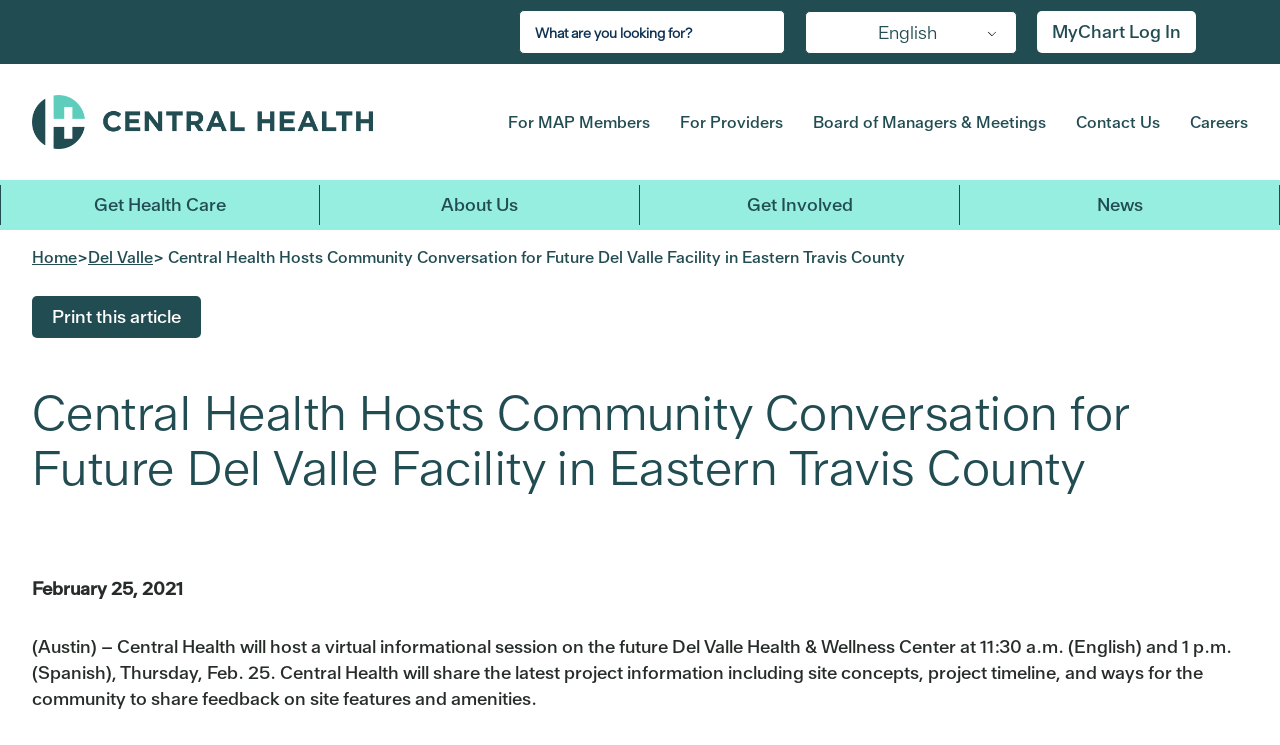

--- FILE ---
content_type: text/html; charset=UTF-8
request_url: https://www.centralhealth.net/central-health-hosts-community-conversation-for-future-del-valle-facility-in-eastern-travis-county/
body_size: 19889
content:
<link rel='stylesheet' href='https://cdnjs.cloudflare.com/ajax/libs/font-awesome/4.7.0/css/font-awesome.min.css'>
<link rel="stylesheet" href="https://cdn.jsdelivr.net/npm/bootstrap@4.0.0/dist/css/bootstrap.min.css">
		<!DOCTYPE html>
	<html class="no-js" lang="en-US">
	<head>
		<meta charset="UTF-8"/>
		<meta http-equiv="X-UA-Compatible" content="IE=edge">
		<meta name="viewport" content="width=device-width, initial-scale=1" />
<title>Central Health Hosts Community Conversation for Future Del Valle Facility in Eastern Travis County &#x2d; Central Health</title>
	<style>img:is([sizes="auto" i], [sizes^="auto," i]) { contain-intrinsic-size: 3000px 1500px }</style>
	
<!-- The SEO Framework by Sybre Waaijer -->
<meta name="robots" content="max-snippet:-1,max-image-preview:large,max-video-preview:-1" />
<link rel="canonical" href="https://www.centralhealth.net/central-health-hosts-community-conversation-for-future-del-valle-facility-in-eastern-travis-county/" />
<meta name="description" content="(Austin) &ndash; Central Health will host a virtual informational session on the future Del Valle Health &amp; Wellness Center at 11:30 a.m. (English) and 1 p.m." />
<meta property="og:type" content="article" />
<meta property="og:locale" content="en_US" />
<meta property="og:site_name" content="Central Health" />
<meta property="og:title" content="Central Health Hosts Community Conversation for Future Del Valle Facility in Eastern Travis County" />
<meta property="og:description" content="(Austin) &ndash; Central Health will host a virtual informational session on the future Del Valle Health &amp; Wellness Center at 11:30 a.m. (English) and 1 p.m. (Spanish), Thursday, Feb. 25." />
<meta property="og:url" content="https://www.centralhealth.net/central-health-hosts-community-conversation-for-future-del-valle-facility-in-eastern-travis-county/" />
<meta property="og:image" content="https://www.centralhealth.net/wp-content/uploads/2025/01/square-logo.jpg" />
<meta property="og:image:width" content="400" />
<meta property="og:image:height" content="400" />
<meta property="og:image:alt" content="Central Health Logo" />
<meta property="article:published_time" content="2021-02-25T16:31:54+00:00" />
<meta property="article:modified_time" content="2024-05-21T14:41:52+00:00" />
<meta name="twitter:card" content="summary_large_image" />
<meta name="twitter:title" content="Central Health Hosts Community Conversation for Future Del Valle Facility in Eastern Travis County" />
<meta name="twitter:description" content="(Austin) &ndash; Central Health will host a virtual informational session on the future Del Valle Health &amp; Wellness Center at 11:30 a.m. (English) and 1 p.m. (Spanish), Thursday, Feb. 25." />
<meta name="twitter:image" content="https://www.centralhealth.net/wp-content/uploads/2025/01/square-logo.jpg" />
<meta name="twitter:image:alt" content="Central Health Logo" />
<meta name="google-site-verification" content="QHZvjivz9qFxInvjtW5Wo7g-jzqTtRKkoIpU5Uf8B4o" />
<script type="application/ld+json">{"@context":"https://schema.org","@graph":[{"@type":"WebSite","@id":"https://www.centralhealth.net/#/schema/WebSite","url":"https://www.centralhealth.net/","name":"Central Health","description":"Travis County Hospital District","inLanguage":"en-US","potentialAction":{"@type":"SearchAction","target":{"@type":"EntryPoint","urlTemplate":"https://www.centralhealth.net/search/{search_term_string}/"},"query-input":"required name=search_term_string"},"publisher":{"@type":"Organization","@id":"https://www.centralhealth.net/#/schema/Organization","name":"Central Health","url":"https://www.centralhealth.net/","sameAs":["https://www.facebook.com/CentralHealthTX","https://twitter.com/CentralHealthTX","https://www.instagram.com/centralhealthtx/?hl=en","https://www.youtube.com/channel/UCYwWV-q7M95h1l9m6jLXf5g","https://www.linkedin.com/company/central-health-connection"],"logo":{"@type":"ImageObject","url":"https://www.centralhealth.net/wp-content/uploads/2024/05/favicon-32x32-1.png","contentUrl":"https://www.centralhealth.net/wp-content/uploads/2024/05/favicon-32x32-1.png","width":32,"height":32,"contentSize":"1279"}}},{"@type":"WebPage","@id":"https://www.centralhealth.net/central-health-hosts-community-conversation-for-future-del-valle-facility-in-eastern-travis-county/","url":"https://www.centralhealth.net/central-health-hosts-community-conversation-for-future-del-valle-facility-in-eastern-travis-county/","name":"Central Health Hosts Community Conversation for Future Del Valle Facility in Eastern Travis County &#x2d; Central Health","description":"(Austin) &ndash; Central Health will host a virtual informational session on the future Del Valle Health &amp; Wellness Center at 11:30 a.m. (English) and 1 p.m.","inLanguage":"en-US","isPartOf":{"@id":"https://www.centralhealth.net/#/schema/WebSite"},"breadcrumb":{"@type":"BreadcrumbList","@id":"https://www.centralhealth.net/#/schema/BreadcrumbList","itemListElement":[{"@type":"ListItem","position":1,"item":"https://www.centralhealth.net/","name":"Central Health"},{"@type":"ListItem","position":2,"item":"https://www.centralhealth.net/category/news/","name":"Category: News"},{"@type":"ListItem","position":3,"name":"Central Health Hosts Community Conversation for Future Del Valle Facility in Eastern Travis County"}]},"potentialAction":{"@type":"ReadAction","target":"https://www.centralhealth.net/central-health-hosts-community-conversation-for-future-del-valle-facility-in-eastern-travis-county/"},"datePublished":"2021-02-25T16:31:54+00:00","dateModified":"2024-05-21T14:41:52+00:00","author":{"@type":"Person","@id":"https://www.centralhealth.net/#/schema/Person/35452f979613ce5a1565eeeb85d1dca4","name":"Mike McKinnon, Director of Content"}}]}</script>
<!-- / The SEO Framework by Sybre Waaijer | 5.84ms meta | 0.09ms boot -->

<link rel='dns-prefetch' href='//fonts.googleapis.com' />
<link rel="alternate" type="application/rss+xml" title="Central Health &raquo; Feed" href="https://www.centralhealth.net/feed/" />
<link rel="alternate" type="application/rss+xml" title="Central Health &raquo; Comments Feed" href="https://www.centralhealth.net/comments/feed/" />
<link rel="alternate" type="text/calendar" title="Central Health &raquo; iCal Feed" href="https://www.centralhealth.net/calendar/?ical=1" />
<link rel='stylesheet' id='tribe-events-pro-mini-calendar-block-styles-css' href='https://www.centralhealth.net/wp-content/plugins/events-calendar-pro/build/css/tribe-events-pro-mini-calendar-block.css?ver=7.7.11' type='text/css' media='all' />
<link rel='stylesheet' id='wp-block-library-css' href='https://www.centralhealth.net/wp-includes/css/dist/block-library/style.min.css?ver=ffc2f3bbb6b49ecd9cac99048be689f0' type='text/css' media='all' />
<style id='classic-theme-styles-inline-css' type='text/css'>
/*! This file is auto-generated */
.wp-block-button__link{color:#fff;background-color:#32373c;border-radius:9999px;box-shadow:none;text-decoration:none;padding:calc(.667em + 2px) calc(1.333em + 2px);font-size:1.125em}.wp-block-file__button{background:#32373c;color:#fff;text-decoration:none}
</style>
<style id='global-styles-inline-css' type='text/css'>
:root{--wp--preset--aspect-ratio--square: 1;--wp--preset--aspect-ratio--4-3: 4/3;--wp--preset--aspect-ratio--3-4: 3/4;--wp--preset--aspect-ratio--3-2: 3/2;--wp--preset--aspect-ratio--2-3: 2/3;--wp--preset--aspect-ratio--16-9: 16/9;--wp--preset--aspect-ratio--9-16: 9/16;--wp--preset--color--black: #000000;--wp--preset--color--cyan-bluish-gray: #abb8c3;--wp--preset--color--white: #ffffff;--wp--preset--color--pale-pink: #f78da7;--wp--preset--color--vivid-red: #cf2e2e;--wp--preset--color--luminous-vivid-orange: #ff6900;--wp--preset--color--luminous-vivid-amber: #fcb900;--wp--preset--color--light-green-cyan: #7bdcb5;--wp--preset--color--vivid-green-cyan: #00d084;--wp--preset--color--pale-cyan-blue: #8ed1fc;--wp--preset--color--vivid-cyan-blue: #0693e3;--wp--preset--color--vivid-purple: #9b51e0;--wp--preset--gradient--vivid-cyan-blue-to-vivid-purple: linear-gradient(135deg,rgba(6,147,227,1) 0%,rgb(155,81,224) 100%);--wp--preset--gradient--light-green-cyan-to-vivid-green-cyan: linear-gradient(135deg,rgb(122,220,180) 0%,rgb(0,208,130) 100%);--wp--preset--gradient--luminous-vivid-amber-to-luminous-vivid-orange: linear-gradient(135deg,rgba(252,185,0,1) 0%,rgba(255,105,0,1) 100%);--wp--preset--gradient--luminous-vivid-orange-to-vivid-red: linear-gradient(135deg,rgba(255,105,0,1) 0%,rgb(207,46,46) 100%);--wp--preset--gradient--very-light-gray-to-cyan-bluish-gray: linear-gradient(135deg,rgb(238,238,238) 0%,rgb(169,184,195) 100%);--wp--preset--gradient--cool-to-warm-spectrum: linear-gradient(135deg,rgb(74,234,220) 0%,rgb(151,120,209) 20%,rgb(207,42,186) 40%,rgb(238,44,130) 60%,rgb(251,105,98) 80%,rgb(254,248,76) 100%);--wp--preset--gradient--blush-light-purple: linear-gradient(135deg,rgb(255,206,236) 0%,rgb(152,150,240) 100%);--wp--preset--gradient--blush-bordeaux: linear-gradient(135deg,rgb(254,205,165) 0%,rgb(254,45,45) 50%,rgb(107,0,62) 100%);--wp--preset--gradient--luminous-dusk: linear-gradient(135deg,rgb(255,203,112) 0%,rgb(199,81,192) 50%,rgb(65,88,208) 100%);--wp--preset--gradient--pale-ocean: linear-gradient(135deg,rgb(255,245,203) 0%,rgb(182,227,212) 50%,rgb(51,167,181) 100%);--wp--preset--gradient--electric-grass: linear-gradient(135deg,rgb(202,248,128) 0%,rgb(113,206,126) 100%);--wp--preset--gradient--midnight: linear-gradient(135deg,rgb(2,3,129) 0%,rgb(40,116,252) 100%);--wp--preset--font-size--small: 13px;--wp--preset--font-size--medium: 20px;--wp--preset--font-size--large: 36px;--wp--preset--font-size--x-large: 42px;--wp--preset--spacing--20: 0.44rem;--wp--preset--spacing--30: 0.67rem;--wp--preset--spacing--40: 1rem;--wp--preset--spacing--50: 1.5rem;--wp--preset--spacing--60: 2.25rem;--wp--preset--spacing--70: 3.38rem;--wp--preset--spacing--80: 5.06rem;--wp--preset--shadow--natural: 6px 6px 9px rgba(0, 0, 0, 0.2);--wp--preset--shadow--deep: 12px 12px 50px rgba(0, 0, 0, 0.4);--wp--preset--shadow--sharp: 6px 6px 0px rgba(0, 0, 0, 0.2);--wp--preset--shadow--outlined: 6px 6px 0px -3px rgba(255, 255, 255, 1), 6px 6px rgba(0, 0, 0, 1);--wp--preset--shadow--crisp: 6px 6px 0px rgba(0, 0, 0, 1);}:where(.is-layout-flex){gap: 0.5em;}:where(.is-layout-grid){gap: 0.5em;}body .is-layout-flex{display: flex;}.is-layout-flex{flex-wrap: wrap;align-items: center;}.is-layout-flex > :is(*, div){margin: 0;}body .is-layout-grid{display: grid;}.is-layout-grid > :is(*, div){margin: 0;}:where(.wp-block-columns.is-layout-flex){gap: 2em;}:where(.wp-block-columns.is-layout-grid){gap: 2em;}:where(.wp-block-post-template.is-layout-flex){gap: 1.25em;}:where(.wp-block-post-template.is-layout-grid){gap: 1.25em;}.has-black-color{color: var(--wp--preset--color--black) !important;}.has-cyan-bluish-gray-color{color: var(--wp--preset--color--cyan-bluish-gray) !important;}.has-white-color{color: var(--wp--preset--color--white) !important;}.has-pale-pink-color{color: var(--wp--preset--color--pale-pink) !important;}.has-vivid-red-color{color: var(--wp--preset--color--vivid-red) !important;}.has-luminous-vivid-orange-color{color: var(--wp--preset--color--luminous-vivid-orange) !important;}.has-luminous-vivid-amber-color{color: var(--wp--preset--color--luminous-vivid-amber) !important;}.has-light-green-cyan-color{color: var(--wp--preset--color--light-green-cyan) !important;}.has-vivid-green-cyan-color{color: var(--wp--preset--color--vivid-green-cyan) !important;}.has-pale-cyan-blue-color{color: var(--wp--preset--color--pale-cyan-blue) !important;}.has-vivid-cyan-blue-color{color: var(--wp--preset--color--vivid-cyan-blue) !important;}.has-vivid-purple-color{color: var(--wp--preset--color--vivid-purple) !important;}.has-black-background-color{background-color: var(--wp--preset--color--black) !important;}.has-cyan-bluish-gray-background-color{background-color: var(--wp--preset--color--cyan-bluish-gray) !important;}.has-white-background-color{background-color: var(--wp--preset--color--white) !important;}.has-pale-pink-background-color{background-color: var(--wp--preset--color--pale-pink) !important;}.has-vivid-red-background-color{background-color: var(--wp--preset--color--vivid-red) !important;}.has-luminous-vivid-orange-background-color{background-color: var(--wp--preset--color--luminous-vivid-orange) !important;}.has-luminous-vivid-amber-background-color{background-color: var(--wp--preset--color--luminous-vivid-amber) !important;}.has-light-green-cyan-background-color{background-color: var(--wp--preset--color--light-green-cyan) !important;}.has-vivid-green-cyan-background-color{background-color: var(--wp--preset--color--vivid-green-cyan) !important;}.has-pale-cyan-blue-background-color{background-color: var(--wp--preset--color--pale-cyan-blue) !important;}.has-vivid-cyan-blue-background-color{background-color: var(--wp--preset--color--vivid-cyan-blue) !important;}.has-vivid-purple-background-color{background-color: var(--wp--preset--color--vivid-purple) !important;}.has-black-border-color{border-color: var(--wp--preset--color--black) !important;}.has-cyan-bluish-gray-border-color{border-color: var(--wp--preset--color--cyan-bluish-gray) !important;}.has-white-border-color{border-color: var(--wp--preset--color--white) !important;}.has-pale-pink-border-color{border-color: var(--wp--preset--color--pale-pink) !important;}.has-vivid-red-border-color{border-color: var(--wp--preset--color--vivid-red) !important;}.has-luminous-vivid-orange-border-color{border-color: var(--wp--preset--color--luminous-vivid-orange) !important;}.has-luminous-vivid-amber-border-color{border-color: var(--wp--preset--color--luminous-vivid-amber) !important;}.has-light-green-cyan-border-color{border-color: var(--wp--preset--color--light-green-cyan) !important;}.has-vivid-green-cyan-border-color{border-color: var(--wp--preset--color--vivid-green-cyan) !important;}.has-pale-cyan-blue-border-color{border-color: var(--wp--preset--color--pale-cyan-blue) !important;}.has-vivid-cyan-blue-border-color{border-color: var(--wp--preset--color--vivid-cyan-blue) !important;}.has-vivid-purple-border-color{border-color: var(--wp--preset--color--vivid-purple) !important;}.has-vivid-cyan-blue-to-vivid-purple-gradient-background{background: var(--wp--preset--gradient--vivid-cyan-blue-to-vivid-purple) !important;}.has-light-green-cyan-to-vivid-green-cyan-gradient-background{background: var(--wp--preset--gradient--light-green-cyan-to-vivid-green-cyan) !important;}.has-luminous-vivid-amber-to-luminous-vivid-orange-gradient-background{background: var(--wp--preset--gradient--luminous-vivid-amber-to-luminous-vivid-orange) !important;}.has-luminous-vivid-orange-to-vivid-red-gradient-background{background: var(--wp--preset--gradient--luminous-vivid-orange-to-vivid-red) !important;}.has-very-light-gray-to-cyan-bluish-gray-gradient-background{background: var(--wp--preset--gradient--very-light-gray-to-cyan-bluish-gray) !important;}.has-cool-to-warm-spectrum-gradient-background{background: var(--wp--preset--gradient--cool-to-warm-spectrum) !important;}.has-blush-light-purple-gradient-background{background: var(--wp--preset--gradient--blush-light-purple) !important;}.has-blush-bordeaux-gradient-background{background: var(--wp--preset--gradient--blush-bordeaux) !important;}.has-luminous-dusk-gradient-background{background: var(--wp--preset--gradient--luminous-dusk) !important;}.has-pale-ocean-gradient-background{background: var(--wp--preset--gradient--pale-ocean) !important;}.has-electric-grass-gradient-background{background: var(--wp--preset--gradient--electric-grass) !important;}.has-midnight-gradient-background{background: var(--wp--preset--gradient--midnight) !important;}.has-small-font-size{font-size: var(--wp--preset--font-size--small) !important;}.has-medium-font-size{font-size: var(--wp--preset--font-size--medium) !important;}.has-large-font-size{font-size: var(--wp--preset--font-size--large) !important;}.has-x-large-font-size{font-size: var(--wp--preset--font-size--x-large) !important;}
:where(.wp-block-post-template.is-layout-flex){gap: 1.25em;}:where(.wp-block-post-template.is-layout-grid){gap: 1.25em;}
:where(.wp-block-columns.is-layout-flex){gap: 2em;}:where(.wp-block-columns.is-layout-grid){gap: 2em;}
:root :where(.wp-block-pullquote){font-size: 1.5em;line-height: 1.6;}
</style>
<link rel='stylesheet' id='af-fontawesome-css' href='https://www.centralhealth.net/wp-content/plugins/asgaros-forum/libs/fontawesome/css/all.min.css?ver=3.3.0' type='text/css' media='all' />
<link rel='stylesheet' id='af-fontawesome-compat-v4-css' href='https://www.centralhealth.net/wp-content/plugins/asgaros-forum/libs/fontawesome/css/v4-shims.min.css?ver=3.3.0' type='text/css' media='all' />
<link rel='stylesheet' id='af-widgets-css' href='https://www.centralhealth.net/wp-content/plugins/asgaros-forum/skin/widgets.css?ver=3.3.0' type='text/css' media='all' />
<link rel='stylesheet' id='cpsh-shortcodes-css' href='https://www.centralhealth.net/wp-content/plugins/column-shortcodes//assets/css/shortcodes.css?ver=1.0.1' type='text/css' media='all' />
<link rel='stylesheet' id='wcs-timetable-css' href='https://www.centralhealth.net/wp-content/plugins/weekly-class/assets/front/css/timetable.css?ver=2.5.9.2' type='text/css' media='all' />
<style id='wcs-timetable-inline-css' type='text/css'>
.wcs-single__action .wcs-btn--action{color:rgba( 255,255,255,1);background-color:#5C100C}
</style>
<link rel='stylesheet' id='trp-language-switcher-style-css' href='https://www.centralhealth.net/wp-content/plugins/translatepress-multilingual/assets/css/trp-language-switcher.css?ver=3.0.4' type='text/css' media='all' />
<link rel='stylesheet' id='megamenu-css' href='https://www.centralhealth.net/wp-content/uploads/maxmegamenu/style.css?ver=1063af' type='text/css' media='all' />
<link rel='stylesheet' id='dashicons-css' href='https://www.centralhealth.net/wp-includes/css/dashicons.min.css?ver=ffc2f3bbb6b49ecd9cac99048be689f0' type='text/css' media='all' />
<link rel='stylesheet' id='megamenu-genericons-css' href='https://www.centralhealth.net/wp-content/plugins/megamenu-pro/icons/genericons/genericons/genericons.css?ver=2.4.4' type='text/css' media='all' />
<link rel='stylesheet' id='megamenu-fontawesome-css' href='https://www.centralhealth.net/wp-content/plugins/megamenu-pro/icons/fontawesome/css/font-awesome.min.css?ver=2.4.4' type='text/css' media='all' />
<link rel='stylesheet' id='megamenu-fontawesome5-css' href='https://www.centralhealth.net/wp-content/plugins/megamenu-pro/icons/fontawesome5/css/all.min.css?ver=2.4.4' type='text/css' media='all' />
<link rel='stylesheet' id='megamenu-fontawesome6-css' href='https://www.centralhealth.net/wp-content/plugins/megamenu-pro/icons/fontawesome6/css/all.min.css?ver=2.4.4' type='text/css' media='all' />
<link rel='stylesheet' id='sbb-css' href='https://www.centralhealth.net/wp-content/themes/centralhealth-1625761209/build/css/style.css?ver=1.1.0' type='text/css' media='all' />
<link rel='stylesheet' id='sb_component_googleFonts-css' href='https://fonts.googleapis.com/css?family=Oswald|Lato:wght@400;700' type='text/css' media='all' />
<script type="text/javascript" src="https://www.centralhealth.net/wp-includes/js/jquery/jquery.min.js?ver=3.7.1" id="jquery-core-js"></script>
<script type="text/javascript" src="https://www.centralhealth.net/wp-includes/js/jquery/jquery-migrate.min.js?ver=3.4.1" id="jquery-migrate-js"></script>
<link rel="https://api.w.org/" href="https://www.centralhealth.net/wp-json/" /><link rel="alternate" title="JSON" type="application/json" href="https://www.centralhealth.net/wp-json/wp/v2/posts/158276" /><link rel="alternate" title="oEmbed (JSON)" type="application/json+oembed" href="https://www.centralhealth.net/wp-json/oembed/1.0/embed?url=https%3A%2F%2Fwww.centralhealth.net%2Fcentral-health-hosts-community-conversation-for-future-del-valle-facility-in-eastern-travis-county%2F" />
<link rel="alternate" title="oEmbed (XML)" type="text/xml+oembed" href="https://www.centralhealth.net/wp-json/oembed/1.0/embed?url=https%3A%2F%2Fwww.centralhealth.net%2Fcentral-health-hosts-community-conversation-for-future-del-valle-facility-in-eastern-travis-county%2F&#038;format=xml" />
<style type="text/css" media="all" id="wcs_styles"></style><meta name="tec-api-version" content="v1"><meta name="tec-api-origin" content="https://www.centralhealth.net"><link rel="alternate" href="https://www.centralhealth.net/wp-json/tribe/events/v1/" /><link rel="alternate" hreflang="en-US" href="https://www.centralhealth.net/central-health-hosts-community-conversation-for-future-del-valle-facility-in-eastern-travis-county/"/>
<link rel="alternate" hreflang="es-MX" href="https://www.centralhealth.net/es/central-health-hosts-community-conversation-for-future-del-valle-facility-in-eastern-travis-county/"/>
<link rel="alternate" hreflang="ar" href="https://www.centralhealth.net/ar/central-health-hosts-community-conversation-for-future-del-valle-facility-in-eastern-travis-county/"/>
<link rel="alternate" hreflang="zh-CN" href="https://www.centralhealth.net/zh/central-health-hosts-community-conversation-for-future-del-valle-facility-in-eastern-travis-county/"/>
<link rel="alternate" hreflang="my-MM" href="https://www.centralhealth.net/my/central-health-hosts-community-conversation-for-future-del-valle-facility-in-eastern-travis-county/"/>
<link rel="alternate" hreflang="ne-NP" href="https://www.centralhealth.net/ne/central-health-hosts-community-conversation-for-future-del-valle-facility-in-eastern-travis-county/"/>
<link rel="alternate" hreflang="fa-IR" href="https://www.centralhealth.net/fa/central-health-hosts-community-conversation-for-future-del-valle-facility-in-eastern-travis-county/"/>
<link rel="alternate" hreflang="vi" href="https://www.centralhealth.net/vi/central-health-hosts-community-conversation-for-future-del-valle-facility-in-eastern-travis-county/"/>
<link rel="alternate" hreflang="en" href="https://www.centralhealth.net/central-health-hosts-community-conversation-for-future-del-valle-facility-in-eastern-travis-county/"/>
<link rel="alternate" hreflang="es" href="https://www.centralhealth.net/es/central-health-hosts-community-conversation-for-future-del-valle-facility-in-eastern-travis-county/"/>
<link rel="alternate" hreflang="zh" href="https://www.centralhealth.net/zh/central-health-hosts-community-conversation-for-future-del-valle-facility-in-eastern-travis-county/"/>
<link rel="alternate" hreflang="my" href="https://www.centralhealth.net/my/central-health-hosts-community-conversation-for-future-del-valle-facility-in-eastern-travis-county/"/>
<link rel="alternate" hreflang="ne" href="https://www.centralhealth.net/ne/central-health-hosts-community-conversation-for-future-del-valle-facility-in-eastern-travis-county/"/>
<link rel="alternate" hreflang="fa" href="https://www.centralhealth.net/fa/central-health-hosts-community-conversation-for-future-del-valle-facility-in-eastern-travis-county/"/>
    <script src="https://cdn.userway.org/widget.js" data-account="gMZQ4YNoFe"></script>
    <link rel="icon" href="https://www.centralhealth.net/wp-content/uploads/2024/05/favicon-32x32-1.png" sizes="32x32" />
<link rel="icon" href="https://www.centralhealth.net/wp-content/uploads/2024/05/favicon-32x32-1.png" sizes="192x192" />
<link rel="apple-touch-icon" href="https://www.centralhealth.net/wp-content/uploads/2024/05/favicon-32x32-1.png" />
<meta name="msapplication-TileImage" content="https://www.centralhealth.net/wp-content/uploads/2024/05/favicon-32x32-1.png" />
		<style type="text/css" id="wp-custom-css">
			 /* Side-bar CSS */
.content-sidebar-wrap .side-bar-btn{
  position: absolute;
  top: 278px;
  left: 45px;
  height: 45px;
  width: 45px;
  text-align: center;
  background: #214c52;
  border-radius: 3px;
  cursor: pointer;
  transition: left 0.4s ease;
  z-index: 200;
}
.content-sidebar-wrap .side-bar-btn.click{
  left: 260px;
}
.content-sidebar-wrap .side-bar-btn span{
  color: white;
  font-size: 28px;
  line-height: 45px;
}
.content-sidebar-wrap .side-bar-btn.click span:before{
  content: '\f00d';
}
.content-sidebar-wrap .sidebar{
  position: absolute;
  top: 278px;
  width: 250px;
  left: -250px;
  background: #214c52;
  transition: left 0.4s ease;
  z-index: 200
}

.content-sidebar-wrap .sidebar.show{
  left: 0px;
}
.content-sidebar-wrap .sidebar .text{
  color: white;
  font-size: 25px;
  font-weight: 600;
  line-height: 65px;
  background: #214c52;
  letter-spacing: 1px;
  margin-top: 0px;
  margin-bottom: 0px;
}
.content-sidebar-wrap nav ul{
  background: #214c52;
  height: 100%;
  width: 100%;
  list-style: none;
  margin-left: 0px;
}
.content-sidebar-wrap nav ul li{
  line-height: 60px;
}
.content-sidebar-wrap nav ul li a{
  position: relative;
  color: white;
  text-decoration: none;
  font-size: 18px;
  font-weight: 500;
  display: block;
  padding: 8px 0px 8px 16px;
  line-height: 18px;
}
.content-sidebar-wrap nav ul li.active a{
  color: #96eee0;
  border-left-color: #96eee0;
}
.content-sidebar-wrap nav ul li a:hover{
  color: #96eee0 !important;
  border-left-color: #96eee0;
  cursor: pointer;
}
.content-sidebar-wrap .sidebar .title:hover{
  color: #214c52 !important;
  background-color: #96eee0;
  cursor: pointer;
}
.content-sidebar-wrap nav ul ul{
  position: static;
}
.content-sidebar-wrap nav ul .feat-show.show{
  display: block;
}
.content-sidebar-wrap nav ul .serv-show.show1{
  display: block;
}
.content-sidebar-wrap nav ul ul li{
  line-height: 42px;
  border: solid 2px #fff;
}
.content-sidebar-wrap nav ul ul li a{
  color: #e6e6e6;
}
.content-sidebar-wrap nav ul li.active ul li a{
  color: #e6e6e6;
  background: #214c52;
}
.content-sidebar-wrap nav ul ul li a:hover{
  color: #96eee0!important;
}
.content-sidebar-wrap nav ul li a span{
  position: absolute;
  top: 50%;
  right: 20px;
  transform: translateY(-50%);
  font-size: 22px;
  transition: transform 0.4s;
}
.content-sidebar-wrap nav ul li a span.rotate{
  transform: translateY(-50%) rotate(-180deg);
}
.content-sidebar-wrap .sidebar .title {
  background-color: #fff;
  color: #214c52;
  border: solid 2px #214c52;
  padding: 12px 0px 12px 16px;
}
.content-sidebar-wrap .sidebar .top-title {
  background-color: #fff;
  color: #214c52;
  border-bottom-width: 1px !important;
  padding: 12px 0px 12px 16px;
}
.content-sidebar-wrap .sidebar .mid-title {
  background-color: #fff;
  color: #214c52;
  border-bottom-width: 1px !important;
	border-top-width: 1px !important;
  padding: 12px 0px 12px 16px;
}
.content-sidebar-wrap .sidebar .bottom-title {
  background-color: #fff;
  color: #214c52;
  border-top-width: 1px !important;
  padding: 12px 0px 12px 16px;
}
@media (max-width: 540px) {
  .content-sidebar-wrap .side-bar-btn{
    top: 195px;
    left: 35px;
  }
}

  .content-sidebar-wrap .side-bar-btn{
    top: 195px;
    left: 35px;
  }
}
@media (min-width: 541px) and (max-width: 1024px) {
  .content-sidebar-wrap .sidebar {
	  top: 240px;
	}
	.content-sidebar-wrap .side-bar-btn {
		top: 240px;
	}	
}	
.entry-content-wrapper .tribe-common li, .entry-content .tribe-common ol, .entry-content .tribe-common ul, .tribe-theme-genesis .tribe-common ol, .tribe-theme-genesis .tribe-common ul {
	background-color:#fff;
	height: auto;
	width: auto;
	margin-left:default
}
.tribe-events-c-nav__list .tribe-events-c-nav__prev-label {
	position: relative; 
  transform: none;
  font-size: 12px;
  transition: none;
	top: initial;
	right: initial;
}
.tribe-events-c-nav__list .tribe-events-c-nav__next-label {
	position: relative; 
  transform: none;
  font-size: 12px;
  transition: none;
		top: initial;
	right: initial;
}
.tribe-events-c-nav__list .tribe-events-c-nav__next-label-plural {
	font-size: 12px;
}
.tribe-events-c-nav__list .tribe-events-c-nav__prev-label-plural {
	font-size: 12px;
}
.single-tribe_events .tribe-events-c-subscribe-dropdown .tribe-events-c-subscribe-dropdown__button.tribe-events-c-subscribe-dropdown__button--active, .single-tribe_events .tribe-events-c-subscribe-dropdown .tribe-events-c-subscribe-dropdown__button:focus, .single-tribe_events .tribe-events-c-subscribe-dropdown .tribe-events-c-subscribe-dropdown__button:focus-within, .single-tribe_events .tribe-events-c-subscribe-dropdown .tribe-events-c-subscribe-dropdown__button:hover, .tribe-events .tribe-events-c-subscribe-dropdown .tribe-events-c-subscribe-dropdown__button.tribe-events-c-subscribe-dropdown__button--active, .tribe-events .tribe-events-c-subscribe-dropdown .tribe-events-c-subscribe-dropdown__button:focus, .tribe-events .tribe-events-c-subscribe-dropdown .tribe-events-c-subscribe-dropdown__button:focus-within, .tribe-events .tribe-events-c-subscribe-dropdown .tribe-events-c-subscribe-dropdown__button:hover {
	background-color: #214c52 !important;
}
.inner-menu li {
	background-color: #D7ed7e;
}
.inner-most-menu li {
	background-color: #D7ed7e;
}
.sub-menu .inner-menu li a {
		color: #214c52;
}
.sub-menu .inner-most-menu li a {
		color: #214c52;
}
.content-sidebar-wrap nav .sub-menu .inner-menu li.active a {
		background-color: #262c28;
	  color:#96eee0;
}
.content-sidebar-wrap nav .sub-menu .inner-most-menu li.active a {
		background-color: #262c28;
	  color:#96eee0;
}
.content-sidebar-wrap nav .sub-menu .inner-menu li a:hover {
		background-color: #262c28;
	  color:#96eee0;
}
.content-sidebar-wrap nav .sub-menu .inner-most-menu li a:hover {
		background-color: #262c28;
	  color:#96eee0;
}
.site-header .site-title>a {
	font-size: 0px !important;
}
.menu-room {
	margin-top: -30px !important;
    padding-left: 21%;
}
@media (max-width: 600px) {
  .content-sidebar-wrap .side-bar-btn{  
    top: 250px;
    left: 0px;
	position: fixed;
  }
  .content-sidebar-wrap .sidebar {
	top: 250px;
	position: fixed;
  }
  .menu-room {
	padding-left: 0px;
  }
}
@media (min-width: 601px) and (max-width: 1024px) {
  .content-sidebar-wrap .sidebar {
	top: 280px;
  }
  .content-sidebar-wrap .side-bar-btn {
	top: 280px;
  }	
  .menu-room {
	padding-left: 0px;
  }
}	
@media (min-width: 1825px) {
  .menu-room {
	padding-left: 0px;
  }
}
.full-width-hero-container .full-width-hero-container__content-container .full-width-hero-container__content-container__button-container a {
	font-size: 18px;
}
.landing-btn.btn_clr_blue {
	font-size: 18px;
}
#eckb-article-page-container-v2 #eckb-article-body #eckb-article-content #eckb-article-content-header .eckb-breadcrumb {
	display:none;
}
#eckb-article-page-container-v2 #eckb-article-body #eckb-article-right-sidebar .eckb-article-toc--bmode-between .eckb-article-toc__inner {
	border-color: #214c52;
}
#eckb-article-page-container-v2 .eckb-article-toc .eckb-article-toc__inner ul {
	background-color: #fff;
}
#eckb-article-page-container-v2 .eckb-article-toc .eckb-article-toc__inner ul li a.active {
	background-color: #214c52;
}
#eckb-article-page-container-v2 .eckb-article-toc .eckb-article-toc__inner ul li a:hover {
	color: #214c52 !important;
	background-color: #c1d95c;
}
#elay-sidebar-container-v2 .elay-sidebar__cat-container li .active {
	background-color: #214c52;
}
#elay-sidebar-container-v2 .elay-sidebar__cat-container li .active a span {
	color: #fff !important;
}	
.banner-container-layout .text-banner-container-wrap .text-banner-container-wrap__text-wrap .text-banner-container-wrap__text-wrap__text p {
	font-size: 18px;
	line-height: 26px;
}
/* Specialty Care Scroll */
.inner-menu.specialty-menu {
	height: 100px;
	max-height: 100%;
	overflow-y: scroll;
}
/* Scroll Visible */
/* width */
.inner-menu.specialty-menu::-webkit-scrollbar {
width: 10px;
}
/* Track */
.inner-menu.specialty-menu::-webkit-scrollbar-track {
background: #262c28;
border-radius: 5px;
}
/* Handle */
.inner-menu.specialty-menu::-webkit-scrollbar-thumb {
background: #96eee0;
border-radius: 5px;
}
/* Handle on hover */
.inner-menu.specialty-menu::-webkit-scrollbar-thumb:hover {
background: #555;
}
@font-face{font-family:'Glyphicons Halflings';src:url('https://netdna.bootstrapcdn.com/bootstrap/3.0.0/fonts/glyphicons-halflings-regular.eot');src:url('https://netdna.bootstrapcdn.com/bootstrap/3.0.0/fonts/glyphicons-halflings-regular.eot?#iefix') format('embedded-opentype'),url('https://netdna.bootstrapcdn.com/bootstrap/3.0.0/fonts/glyphicons-halflings-regular.woff') format('woff'),url('https://netdna.bootstrapcdn.com/bootstrap/3.0.0/fonts/glyphicons-halflings-regular.ttf') format('truetype'),url('https://netdna.bootstrapcdn.com/bootstrap/3.0.0/fonts/glyphicons-halflings-regular.svg#glyphicons-halflingsregular') format('svg');}.glyphicon{position:relative;top:1px;display:inline-block;font-family:'Glyphicons Halflings';font-style:normal;font-weight:normal;line-height:1;-webkit-font-smoothing:antialiased;}
.title:before {
	font-family: Glyphicons Halflings;
   content: "\e113";
   float: right;
	 padding:0px 6px;
   transition: all 0.5s;
}
.title.chevron-down:before {
	-webkit-transform: rotate(180deg);
	-moz-transform: rotate(180deg);
	transform: rotate(180deg);
		 padding:3px 6px;
}
.text-section {
	padding-bottom: 16px;
}
.image-row {
	margin-bottom: 20px;
}
.content a {
	color: #214c52;
	text-transform: none;
	text-decoration: underline;
}
.site-container {
	height: auto;
}
.content-sidebar-wrap .sidebar {
	margin-bottom: 15px;
}
.text-section h2 {
	    border-width: 4px;
    border-style: solid;
    border-image: linear-gradient(to right, #5FCDBC, rgba(193, 217, 92, .51)) 1;
    border-top: none;
    border-left: none;
    border-right: none;
}
@media (max-width: 575px) {
	.search-no-results .content-area__search-page-form .search-form-input, .search-results .content-area__search-page-form .search-form-input {
		line-height: 42px;
		height: 42px;
		margin-bottom: 16px;
	}
}
.slick-slide {
	min-width: 96px;
}
.attachment-template-default .page-title-container .page-title-container__header-wrap, .post-template-default .page-title-container .page-title-container__header-wrap {
	height: auto;
}
.paubox-form-container {
	width: 100% !important;
}
.page-title-container {
	margin-bottom: 0px;
}
.page-template-get-care .full-width-hero-container {
	margin-bottom: 0px;
}
h1 {
    height: auto !important;
}
.title:before {
	font-family: Glyphicons Halflings;
   content: "\e080" !important;
   float: right;
	 padding:0px 6px;
   transition: all 0.5s;
}
.title.chevron-down:before {
	-webkit-transform: rotate(90deg) !important;
	-moz-transform: rotate(90deg) !important;
	transform: rotate(90deg) !important;
		 padding:3px 6px;
}
.content-sidebar-wrap .sidebar #side-menu .title {
	font-size: 16px;
  font-weight: normal;
}
.content-sidebar-wrap .sidebar .top-title {
	font-size: 16px;
	font-weight: bold;
	margin-left: 0px !important;
}
.content-sidebar-wrap .sidebar .mid-title {
	font-size: 16px;
	font-weight: bold;
}
.content-sidebar-wrap .sidebar .bottom-title {
	font-size: 16px;
	font-weight: bold;
}
.inner-menu li {
	background-color: #fff !important;
}
.inner-most-menu li {
	background-color: #fff !important;
}
.content-sidebar-wrap .sidebar .top-title {
	font-size: 16px;
	font-weight: bold;
}
#sidebar .sub-menu li a {
	font-size: 14px;
}
.content-sidebar-wrap nav ul {
	background-color: #fff !important;
}
.content-sidebar-wrap nav ul ul li a {
	color: #214c52 !important;
}
.content-sidebar-wrap nav ul li ul li a:hover {
	color: #214c52 !important;
	background-color: #96eee0;
}	
#chevron-get-healthcare {
	font-weight: bold !important;
}
#chevron-get-coverage {
	font-weight: bold !important;
}
#chevron-stay-covered {
	font-weight: bold !important;
}
.content-sidebar-wrap nav .sub-menu .inner-most-menu li a:hover {
	background-color: #96eee0 !important;
	color: #214c52;
}	
.content-sidebar-wrap nav ul ul {
	margin-bottom: 0px !important;
}
.content-sidebar-wrap nav .sub-menu .inner-menu li a:hover {
	background-color: #96eee0 !important;
	color: #214c52;
}
#get-healthcare .bottom-inner-title {
    border-bottom-width: 1px !important;
}
h3 {
	margin-top: 15px;
}
.layout-full .su-tabs-vertical .su-tabs-nav {
	width: 20%;
}
.layout-full .su-tabs-vertical .su-tabs-panes {
	width: 80%;
}	
.content hr {
	border-bottom-width: 4px !important;
}
.breadcrumb {
    display: flex;
    justify-content: flex-start;
    align-items: center;
    color: #214c52;
    font-family: "ABC Walter Neue Regular", Arial, sans-serif !important;
    text-decoration: underline;
	  max-width: 80rem;
	  margin-left: auto;
	  margin-right: auto;
}
.breadcrumb {
    padding: .75rem 1rem;
}
@media (min-width: 1026px) {
    #mega-menu-wrap-secondary #mega-menu-secondary li.mega-hide-on-desktop, #mega-menu-wrap-secondary #mega-menu-secondary > li.mega-menu-megamenu > ul.mega-sub-menu > li.mega-hide-on-desktop, #mega-menu-wrap-secondary #mega-menu-secondary > li.mega-menu-megamenu > ul.mega-sub-menu li.mega-menu-column > ul.mega-sub-menu > li.mega-menu-item.mega-hide-on-desktop {
        display: none !important;
    }
}
.custom-tax-bios {
	max-width: 80rem;
	padding-left: 1rem;
	padding-right: 1rem;
	margin-left: auto;
	margin-right: auto;
}
.error404 .search-form-submit {
	background-color: #214c52;
	font-family: "ABC Walter Neue Regular", Arial, sans-serif !important;
}
.no-bottom-margin {
	margin-bottom: 0px !important;	
}
.page-title-container .page-title-container__header-wrap {
	height: auto;
}
#epkb-modular-main-page-container #epkb-ml__module-search {
	background-image: linear-gradient(to right, #5FCDBC, rgba(193, 217, 92, .51)) !important;
    background-color: transparent !important;
}	
#epkb-ml__module-search #epkb-ml-search-classic-layout #epkb-ml-search-form #epkb-ml-search-box {
border-width: 1px;
  border-color: #ffffff;
  background-color: #FFFFFF !important;
  background: #FFFFFF;
	padding: 2px;
}
#epkb-ml__module-search #epkb-ml-search-classic-layout .epkb-ml-search-title {
	color: #214c52;
}	
#epkb-ml__module-search .epkb-ml-search-box__btn .epkb-ml-search-box__text {
	color: #fff;
}	
#epkb-ml__module-categories-articles #epkb-ml-drill-down-layout .epkb-ml-top-categories-button-container .epkb-ml-top__cat-container .epkb-ml-top__cat-title {
	margin-bottom: 0px !important;
}
#epkb-ml__module-categories-articles #epkb-ml-drill-down-layout .epkb-ml-top-categories-button-container .epkb-ml-top__cat-container, #epkb-ml__module-categories-articles #epkb-ml-drill-down-layout .epkb-ml-top-categories-button-container .epkb-ml-top__cat-container:hover {
    border-color: #214c52 !important;
}
#epkb-ml__module-articles-list #epkb-ml-article-list-drill-down-layout .epkb-ml-article-section {
	border-color: #214c52 !important;
}	
#epkb-ml__module-articles-list #epkb-ml-article-list-drill-down-layout .epkb-ml-article-section .epkb-ml-article-section__head {
	color: #214c52 !important;
}
.eckb-article-title__icon.ep_font_icon_document {
	color: #214c52 !important;
}
#epkb-ml__module-categories-articles #epkb-ml-drill-down-layout .epkb-ml-top-categories-button-container .epkb-ml-top__cat-container--active, #epkb-ml__module-categories-articles #epkb-ml-drill-down-layout .epkb-ml-top-categories-button-container .epkb-ml-top__cat-container--active:hover {
    box-shadow: 0 0 0 4px #214c52;
}
#epkb-ml__module-categories-articles #epkb-ml-drill-down-layout .epkb-ml-2-lvl-categories-button-container .epkb-ml-2-lvl__cat-container, #epkb-ml__module-categories-articles #epkb-ml-drill-down-layout .epkb-ml-2-lvl-categories-button-container .epkb-ml-2-lvl__cat-container:hover, #epkb-ml__module-categories-articles #epkb-ml-drill-down-layout .epkb-ml-3-lvl-categories-button-container .epkb-ml-3-lvl__cat-container, #epkb-ml__module-categories-articles #epkb-ml-drill-down-layout .epkb-ml-3-lvl-categories-button-container .epkb-ml-3-lvl__cat-container:hover, #epkb-ml__module-categories-articles #epkb-ml-drill-down-layout .epkb-ml-4-lvl-categories-button-container .epkb-ml-4-lvl__cat-container, #epkb-ml__module-categories-articles #epkb-ml-drill-down-layout .epkb-ml-4-lvl-categories-button-container .epkb-ml-4-lvl__cat-container:hover, #epkb-ml__module-categories-articles #epkb-ml-drill-down-layout .epkb-ml-5-lvl-categories-button-container .epkb-ml-5-lvl__cat-container, #epkb-ml__module-categories-articles #epkb-ml-drill-down-layout .epkb-ml-5-lvl-categories-button-container .epkb-ml-5-lvl__cat-container:hover {
    border-color: #214c52;
}
#epkb-ml__module-categories-articles #epkb-ml-drill-down-layout .epkb-ml-2-lvl-categories-button-container .epkb-ml-2-lvl__cat-container .epkb-ml-2-lvl__cat-icon, #epkb-ml__module-categories-articles #epkb-ml-drill-down-layout .epkb-ml-3-lvl-categories-button-container .epkb-ml-3-lvl__cat-container .epkb-ml-3-lvl__cat-icon, #epkb-ml__module-categories-articles #epkb-ml-drill-down-layout .epkb-ml-4-lvl-categories-button-container .epkb-ml-4-lvl__cat-container .epkb-ml-4-lvl__cat-icon, #epkb-ml__module-categories-articles #epkb-ml-drill-down-layout .epkb-ml-5-lvl-categories-button-container .epkb-ml-5-lvl__cat-container .epkb-ml-5-lvl__cat-icon {
    color: #214c52;
}
#epkb-ml__module-categories-articles #epkb-ml-drill-down-layout .epkb-ml-1-lvl-categories-button-container .epkb-ml__cat-container--active, #epkb-ml__module-categories-articles #epkb-ml-drill-down-layout .epkb-ml-2-lvl-categories-button-container .epkb-ml__cat-container--active, #epkb-ml__module-categories-articles #epkb-ml-drill-down-layout .epkb-ml-3-lvl-categories-button-container .epkb-ml__cat-container--active, #epkb-ml__module-categories-articles #epkb-ml-drill-down-layout .epkb-ml-4-lvl-categories-button-container .epkb-ml__cat-container--active, #epkb-ml__module-categories-articles #epkb-ml-drill-down-layout .epkb-ml-5-lvl-categories-button-container .epkb-ml__cat-container--active, #epkb-ml__module-categories-articles #epkb-ml-drill-down-layout .epkb-ml-1-lvl-categories-button-container .epkb-ml__cat-container--active:hover, #epkb-ml__module-categories-articles #epkb-ml-drill-down-layout .epkb-ml-2-lvl-categories-button-container .epkb-ml__cat-container--active:hover, #epkb-ml__module-categories-articles #epkb-ml-drill-down-layout .epkb-ml-3-lvl-categories-button-container .epkb-ml__cat-container--active:hover, #epkb-ml__module-categories-articles #epkb-ml-drill-down-layout .epkb-ml-4-lvl-categories-button-container .epkb-ml__cat-container--active:hover, #epkb-ml__module-categories-articles #epkb-ml-drill-down-layout .epkb-ml-5-lvl-categories-button-container .epkb-ml__cat-container--active:hover {
    box-shadow: 0px 1px 0 0px #96eee0;
    border-color: #96eee0;
}
#epkb-ml__module-categories-articles #epkb-ml-drill-down-layout .epkb-back-button {
    background-color: #214c52 !important;
}
#epkb-ml__module-categories-articles #epkb-ml-drill-down-layout .epkb-back-button:hover {
    background-color: #c1d95c !important;
}
#epkb-ml__module-categories-articles #epkb-ml-drill-down-layout .epkb-back-button .epkb-back-button__icon {
	font-family: FontAwesome !important;
	color: #fff;
}
#epkb-ml__module-categories-articles #epkb-ml-drill-down-layout .epkb-back-button .epkb-back-button__text {
	color: #fff;
}
#eckb-article-header #epkb-ml__module-search {
		background-image: linear-gradient(to right, #5FCDBC, rgba(193, 217, 92, .51)) !important;
    background-color: transparent !important;
}	
#epkb-sidebar-container-v2 .epkb-sidebar__cat__top-cat__heading-container .epkb-sidebar__heading__inner__name .epkb-sidebar__heading__inner__cat-name {
	margin-bottom: 0px !important;
}
#eckb-article-page-container-v2 #eckb-article-body #eckb-article-content #eckb-article-content-footer .epkb-article-navigation-container .epkb-article-navigation__previous .epkb-article-navigation__label__previous__icon {
	font-family: FontAwesome !important;
}	
#eckb-article-page-container-v2 #eckb-article-body #eckb-article-content #eckb-article-content-footer .epkb-article-navigation-container .epkb-article-navigation__next .epkb-article-navigation__label__next__icon {
		font-family: FontAwesome !important;
}
#eckb-article-content-footer .epkb-article-navigation-container a {
	color: #214c52 !important;
}
.eckb-article-content-toolbar-button-container .eckb-toolbar-button-icon {
	font-family: FontAwesome !important;
}
.epkbfa-calendar:before {
  content: "" !important;
  font-family: 'FontAwesome';
}
.epkbfa-edit:before, .epkbfa-pencil-square-o:before {
  content: "" !important;
	font-family: FontAwesome;
}
.epkbfa-user:before {
	font-family: FontAwesome;
}
@media (min-width: 1200px) {
  #eckb-article-content-body object { 		
    height: 900px;
    max-width: 100%;
	  width: 100%;
  }
}
#eckb-archive-page-container #eckb-archive-header #epkb-ml__module-search {
			background-image: linear-gradient(to right, #5FCDBC, rgba(193, 217, 92, .51)) !important;
    background-color: transparent !important;
}
#eckb-archive-page-container .eckb-category-archive-arrow {
    color: #214c52;
	font-family: FontAwesome !important;
}
#eckb-archive-page-container #eckb-archive-content-header .eckb-category-archive-title-container .eckb-category-archive-title-name {
	color: #214c52;
}
#eckb-archive-page-container #eckb-archive-content-header .eckb-category-archive-title-container .eckb-category-archive-title-icon--font {
	color: #214c52;
}
#eckb-archive-page-container #eckb-archive-content .eckb-sub-category-list-container .eckb-sub-category-container .eckb-sub-category-footer .eckb-sub-category-show-all-link {
	color: #c1d95c !important;
}
.epkbfa-spinner:before {
	font-family: FontAwesome;
}
.onethird-twothirds-2 .tribe-common--breakpoint-medium.tribe-events .tribe-events-calendar-list__event-details {
	width: 100% !important;
}
.post-192515 .sbacf-container__layout-header-container.full {
	border-image:linear-gradient(to right, #006fb3, #96eee0) 1;
}

.post-192515 .sbacf-container__layout-header-container.onethird-twothirds  {
	border-image:linear-gradient(to right, #006fb3, #96eee0) 1;
}
.post-192515 .grid-layout-container .grid-layout-container__header-container {
		border-image:linear-gradient(to right, #006fb3, #96eee0) 1;
}
.post-192615 .sbacf-container__layout-header-container.full {
	border-image:linear-gradient(to right, #006fb3, #96eee0) 1;
}

.post-192615 .sbacf-container__layout-header-container.onethird-twothirds  {
	border-image:linear-gradient(to right, #006fb3, #96eee0) 1;
}
.post-192615 .grid-layout-container .grid-layout-container__header-container {
		border-image:linear-gradient(to right, #006fb3, #96eee0) 1;
}
.tribe-events .tribe-events-l-container {
	min-height: 200px !important;
}
#tribe-events-content a, .tribe-events-adv-list-widget .tribe-events-widget-link a, .tribe-events-adv-list-widget .tribe-events-widget-link a:hover, .tribe-events-back a, .tribe-events-back a:hover, .tribe-events-event-meta a, .tribe-events-list-widget .tribe-events-widget-link a, .tribe-events-list-widget .tribe-events-widget-link a:hover, ul.tribe-events-sub-nav a, ul.tribe-events-sub-nav a:hover {
	color: #c1d95c !important;
}	
.post-191473 .sbacf-container__layout-header-container.full {
	border-image:linear-gradient(to right, #9A226E, #214c52) 1;
}
.post-191864 .sbacf-container__layout-header-container.full {
	border-image:linear-gradient(to right, #9A226E, #214c52) 1;
}
.post-191867 .sbacf-container__layout-header-container.full {
	border-image:linear-gradient(to right, #9A226E, #214c52) 1;
}
.post-191602 .sbacf-container__layout-header-container.full {
	border-image:linear-gradient(to right, #9A226E, #214c52) 1;
}
.post-191473 .sbacf-container__layout-header-container.half {
		border-image:linear-gradient(to right, #9A226E, #214c52) 1;
}
.post-191864 .sbacf-container__layout-header-container.half {
		border-image:linear-gradient(to right, #9A226E, #214c52) 1;
}
.post-191867 .sbacf-container__layout-header-container.half {
		border-image:linear-gradient(to right, #9A226E, #214c52) 1;
}
.post-191602 .sbacf-container__layout-header-container.half {
		border-image:linear-gradient(to right, #9A226E, #214c52) 1;
}
.post-191473 .grid-layout-container .grid-layout-container__header-container {
			border-image:linear-gradient(to right, #9A226E, #214c52) 1;
}
.post-191602 .grid-layout-container .grid-layout-container__header-container {
			border-image:linear-gradient(to right, #9A226E, #214c52) 1;
}
.post-191864 .grid-layout-container .grid-layout-container__header-container {
			border-image:linear-gradient(to right, #9A226E, #214c52) 1;
}
.post-191867 .grid-layout-container .grid-layout-container__header-container {
			border-image:linear-gradient(to right, #9A226E, #214c52) 1;
}
#eckb-article-content-body a {
	color: #262c28;
}
#mega-menu-item-179535 .mega-menu-link {
	border-left: 1px solid #214c52 !important;
}
.library-container {
	width:100%;
	max-width: 1080px;
	margin: 50px auto;
}
.epkb-cat-icon.epkbfa.ep_font_icon_folder {
	color: #fff !important;
	font-size: 18px !important;
	padding-left: 15px !important;
}
#epkb-ml__module-search #epkb-ml-search-classic-layout #epkb-ml-search-form #epkb-ml-search-box {
	padding: 1px;
	box-shadow: none;
}	
#epkb-ml__module-search #epkb-ml-search-classic-layout #epkb-ml-search-form #epkb-ml-search-box .epkb-ml-search-box__btn {
	font-size: 18px;
}	
.ep_font_icon_folder_add.epkb-category-level-2-3__cat-icon {
		font-size: 18px !important;
}
#epkb-ml__module-categories-articles #epkb-ml-basic-layout #epkb-content-container ul li .epkb-category-level-2-3__cat-name {
	font-size: 18px !important;
	padding-left: 15px;
}
#epkb-ml__module-categories-articles #epkb-ml-basic-layout .epkb-sub-category .epkb-category-level-2-3 .epkb-category-level-2-3__cat-icon {
	font-size: 18px;
}
.epkbfa {
	font-family: FontAwesome !important;
}
.eckb-article-defaults #eckb-article-page-container-v2 #eckb-article-content #eckb-article-content-body a {
	color: #214c52;
}	
.eckb-article-defaults #eckb-article-page-container-v2 #eckb-article-content #eckb-article-content-body p {
	margin-top: 0px !important;
	margin-bottom: 0px !important;
	line-height: 24px;
}	
.epkb-category-level-1.epkb-category--left-cat-icon .epkb-cat-icon.ep_font_icon_folder {
	font-family: ep_icons !important;
}
.eckb-article-defaults #eckb-article-page-container-v2 #eckb-article-content #eckb-article-content-body p {
	margin-bottom: 18px !important;
}
html, body { 
	width: auto!important; overflow-x: hidden!important;
	text-wrap: pretty;
}
@media only screen and (max-width: 1025px) {
.site-footer, .site-footer .sb-footer-widget, .site-footer .wrap {
        padding: 2rem 1rem !important;
    }
}
#epkb-ml__module-categories-articles #epkb-ml-sidebar-layout #eckb-article-body #eckb-article-content-body {
    font-size: 18px;
    line-height: 22px;
}
.tribe-common--breakpoint-medium.tribe-events .tribe-events-calendar-list__event-details {
	width: 100% !important;
}
.page-template-default .sbacf-container {
	margin-bottom: 0px !important;
}	
.page-title-container {
	height: auto;
}
.row .content-sidebar-wrap nav ul {
	background-color: #c7d2d4 !important;
}
.entry-content-wrapper .tribe-common li, .entry-content .tribe-common ol, .entry-content .tribe-common ul, .tribe-theme-genesis .tribe-common ol, .tribe-theme-genesis .tribe-common ul {
	background-color: #fff !important;
}
.tribe-common--breakpoint-medium.tribe-events-pro .tribe-events-pro-summary__event-details {
	width: 100% !important;
}
@media (min-width: 1025px) {
#mega-menu-wrap-secondary #mega-menu-secondary > li.mega-menu-item:first-child, #mega-menu-wrap-secondary #mega-menu-secondary > li.mega-menu-item:last-child {
    display: none !important;
}
}
#tribe-events-footer .tribe-events-nav-pagination a {
	color: #c1d95c !important;
}

#mega-menu-wrap-secondary #mega-menu-secondary > li.mega-menu-item:hover a {
    color: #214c52 !important;
	  text-decoration: none;
}
#mega-menu-wrap-secondary #mega-menu-secondary > li.mega-menu-item:hover a:hover {
    color: #c1d95c !important;
	  text-decoration: none;
}
.elay-hide-text {
	color: #214c52;
}
.elay-show-all-articles.active {
	background-color: #c1d95c !important;
}
#elay-sidebar-container-v2 .elay-sidebar__cat__top-cat:last-child .elay-sidebar__cat__top-cat__heading-container, #epkb-ml-sidebar-layout #epkb-ml-sidebar-layout-inner .elay-sidebar__cat__top-cat:last-child .elay-sidebar__cat__top-cat__heading-container {
    border-bottom-left-radius: 0px;
    border-bottom-right-radius: 0px;
}
.ep_font_icon_document:before {
    font-family: ep_icons !important;
}
@media (max-width: 550px){
	.eckb-article-title {
		font-size: 32px !important;
		line-height: 36px !important;
	}
}
.safari-only {
	display: none;
}
@supports (hanging-punctuation: first) and (font: -apple-system-body) and (-webkit-appearance: none) {
  .safari-only {
    display: block;
  }
}
.slick-track {
	width: 1346px !important;
}
.notification-banner__bottom-row .bottom-row__button-1 {
	text-transform: none;
	font-family: "ABC Walter Neue Regular", Arial, sans-serif;
	font-weight: normal;
	border-radius: 5px;
	font-size: 18px;
    line-height: 26px;
}
.notification-banner__bottom-row .bottom-row__button-1:hover {
    text-decoration: none;
	color: #fff !important;
	background-color: #000 !important;
}
.notification-banner__top-row h3 {
	font-family: "ABC Walter Neue Regular", Arial, sans-serif !important;
    font-size: 22px !important;
    margin-bottom: 10px !important;
    line-height: initial !important;
    letter-spacing: initial !important;
    text-transform: none;
}
.notification-banner__center-row p {
	font-family: "ABC Walter Neue Regular", Arial, sans-serif !important;
    font-size: 18px;
    line-height: 24px;
	font-weight: normal;
}
.content-sidebar-wrap .sidebar .bottom-title {
	border: solid 2px #214c52;
	border-top-width: 1px !important;
}
.content-sidebar-wrap .sidebar .bottom-title:hover {
	color: #214c52 !important;
	background-color: #96eee0;
}

#minimal-bootstrap-carousel [class*="carousel-control"] {
    background: rgba(51, 170, 51, .1) !important;
}
input.read-btn {
	background-color: #214c52;
	padding: 8px 20px;
	line-height: 26px;
	border-radius: 5px;
	display: inline-block;	
}
input.read-btn:hover {
	background-color: #c1d95c;
}
input[type=text], textarea {
	box-sizing: border-box;
  max-width: 100%;
	padding: 6px 12px;
}	
#insightly_Language {
		box-sizing: border-box;
  max-width: 100%;
	padding: 6px 12px;
}
.tribe-events-meta-group .tribe-events-single-section-title {
	font-size: 20px !important;
}
.tribe-events-single#tribe-events-content a, .tribe-events-adv-list-widget .tribe-events-widget-link a, .tribe-events-adv-list-widget .tribe-events-widget-link a:hover, .tribe-events-back a, .tribe-events-back a:hover, .tribe-events-event-meta a, .tribe-events-list-widget .tribe-events-widget-link a, .tribe-events-list-widget .tribe-events-widget-link a:hover, ul.tribe-events-sub-nav a, ul.tribe-events-sub-nav a:hover {
	color: #214c52 !important;
}	
.wrap .tribe-events-pg-template .tribe-events-single .tribe-events-schedule .tribe-event-time {
	font-weight: normal;	
	font-family: "ABC Walter Neue Light", Arial, sans-serif !important;
}
.tribe-events-single ul.tribe-related-events li .tribe-related-events-thumbnail img {
	transform: translate(0%, 0%) scale(2);
}	
.tribe-events-single#tribe-events-content .read-btn {
	color: #fff !important;
	border: none;
}
.tribe-events-single#tribe-events-content .read-btn:hover {
	color: #214c52 !important;
}
.grid-layout-container__image-repeater-container__content__title p {
	margin-bottom: 0px !important;
}
.grid-layout-container__image-repeater-container__content__text p {
	margin-bottom: 0px;
}
.grid-layout-container__image-repeater-container__content {
	padding: 20px !important;
}	
.su-spoiler-style-default>.su-spoiler-title {
	padding: 0px !important;
	display: inline-block;
}
.su-spoiler-style-default>.su-spoiler-title {
	color: #214c52;
}	
.su-spoiler-icon {
	display: none !important;
}
.su-spoiler {
	margin: 0px !important;
}
.grid-layout-container__image-repeater-container__content__text {
	text-align:center;
}
.su-expand-link a:hover span {
	color: #214c52;
}	
.grid-layout-container__image-repeater-container__content {
	margin-top: 20px !important;
}	
.hidden {
	display: none;
}
.post-196804 .entry-title {
    display: none;
}
.viva-background-box {
    background-image: url("https://www.centralhealth.net/wp-content/uploads/2025/05/photo_green.png");
    background-repeat: no-repeat;
    background-size: cover;
    background-position: center; 
    margin-bottom: 50px;
}
.viva-logo-size {
		width: 352px;
    max-width: 100%;
    height: auto;
	  padding-top: 30px;
    margin-left: 20px;
	  padding-right: 20px;
}
.viva-header-left {
    padding: 24px;
}
.purple-background {
    background-color: #E6C8DB;
}
.magenta-background {
    background-color: #9A226E;
    color: #fff;
    margin-top: 50px;
}
.content .magenta-background a {
    color: #fff;
}
.magenta-background .viva-logo-size {
    padding-top: 14px;
    padding-bottom: 30px;
}
.magenta-background .viva-menu-list {
    padding-top: 14px;
    margin-left: 30px;
}
.viva-box {
  margin-left: 180px
}
.viva-box h1 {
    padding: 0px 30px;
}
.viva-box h3 {
    padding: 0px 30px;
}
.viva-box a {
    margin: 0px 30px 30px 30px
}

.content .viva-hr {
  border-width: 3px;
  border-style: solid;
  border-image: linear-gradient(to right, #9a226e, #5fcdbc) 1;
  border-top: none;
  border-left: none;
  border-right: none;
}
.entry-content ul li p:last-child {
		margin-bottom: 6px
}	
@media (max-width: 1199px) {
	.viva-background-box {
    background-repeat: default;
    background-size: default;
    background-position: right; 
  }
	.viva-box {
		margin-left: 0px;
	}
  .viva-background {
    background-image: none;
    background-repeat: no-repeat;
    background-size: cover;
    background-position: right; 
  }
}
@media (max-width: 991px) {
	  .viva-background-box {
    background-image: url("https://www.centralhealth.net/wp-content/uploads/2025/05/mobile_green.png");
    background-repeat: default;
    background-size: default;
    background-position: right; 
  }
}	
@media (max-width: 767px) {
  .magenta-background .viva-menu-list {
    padding-top: 0px;
    padding-left: 30px;
  }
}
.top-bar .top-bar__social-icons-wrap {
    display: none !important;
}
.trp-language-switcher:focus .trp-ls-shortcode-language, .trp-language-switcher:hover .trp-ls-shortcode-language {
	max-height: none;
	padding-left: 10px;
	padding-right: 10px;
	border: solid 1px #214c52;
}
.topbar-widget section {
    flex: 1 1 1 25% !important;
}

.header-right__telephone-link a {
	padding: 8px 15px !important;
}	

.trp-language-switcher > div > a {
	padding: 4px 4px;
	border-radius: 5px;
	color: #214c52;
	font-size: 18px;
	line-height: 26px;
}
.trp-language-switcher > div > a:hover {
	background-color: #C1D95C !important;
	color: #214c52 !important;
}
.trp-language-switcher > div > a:hover {
    background: #c1d95c;
    border-radius: 5px !important;
	  color: #214c52 !important;
}
.topbar-widget section:nth-of-type(2), .topbar-widget section:nth-of-type(3) {
	margin-right: 14px;
	padding-right: .5rem;
	margin-left: 10px;
}

.trp-language-switcher .trp-ls-shortcode-current-language {
	border: solid 1px #214c52;
	border-radius: 5px;
}

.topbar-widget section .search-form {
	margin-right: 10px;
}	

.topbar-widget .search-form .search-form-input {
    padding: 8px 15px !important;
    line-height: 26px !important;
    font-size: 18px !important;
    border-radius: 5px !important;
    border: solid 1px #214c52;
	  color: #262c28 !important;
}
.endo a:hover {
	cursor: pointer;
}
.banner {
	height: 450px;
}
@media (max-width: 1025px) {
		.site-header .header-widget-area .widget_custom_html {
		display: flex !important;
		background: transparent !important;
		padding: 0px !important;
		justify-content: flex-end;
		margin-right: 2rem;	
	}
}
@media (max-width: 767px) {

    #minimal-bootstrap-carousel .caption {
        margin: 25px;
    }
	.banner {
		height: 350px;
	}
}	
@media (max-width: 992px) {
	.desktop {
		display: none;
	}
	.mobile {
		display: block;
	}
}
@media (min-width: 993px) {
		.desktop {
		display: block;
	}
	.mobile {
		display: none;
	}
}
.notification-banner__bottom-row .bottom-row__link {
		background-color: #214c52;
	  color: #fff !important;
    font-style: normal;
    font-weight: 400;
    font-size: 1.2rem;
    text-decoration: none;
    display: flex
;
		padding: 8px 15px;
    justify-content: center;
    align-items: center;
	  border-radius: 5px;
}

.notification-banner__bottom-row .bottom-row__link:hover {
		color: #214c52 !important;
	  background-color: #fff;
	  text-decoration: none;
}	
.accordion a:hover {
	cursor: pointer;
}
#formSubmitBtn {
	background-color: #214c52;
	border-radius: 5px;
}
.content-sidebar-wrap .sidebar .top-title {
    border: solid 2px #214c52;
    border-bottom-width: 1px !important;
}
.content-sidebar-wrap .sidebar .mid-title {
    border: solid 2px #214c52;
    border-bottom-width: 1px !important;
	    border-top-width: 1px !important;	
}
.wpdt-c.wpDataTableContainerSimpleTable .wpdtSimpleTable.wpDataTable th, .wpdt-c.wpDataTableContainerSimpleTable .wpdtSimpleTable.wpDataTable tbody td, .wpdt-c .wpDataTableContainerSimpleTable .wpdtSimpleTable.wpDataTable th, .wpdt-c .wpDataTableContainerSimpleTable .wpdtSimpleTable.wpDataTable tbody td {
    border-color: #000 !important;
}
.magenta-background .read-btn {
	color: #214c52 !important;
	background-color: #c1e8e2;
}
.magenta-background .read-btn:hover {
	color: #ffffff !important;
	background-color: #214c52 !important;
}
@media (max-width: 575px) {
	.magenta-background .read-btn {
		margin-left: 20px;
	}
}
.vcg-button .su-spoiler-style-default>.su-spoiler-title {
	font-family: "ABC Walter Neue Regular", Arial, sans-serif;
    background-color: #214c52;
    color: #fff !important;
    padding: 8px 20px !important;
    font-size: 18px;
    line-height: 26px;
    border-radius: 5px;
    display: inline-block;
    text-decoration: none !important;
    margin-top: 10px;
}
.su-posts-default-loop .su-post-thumbnail img {
	height: auto !important;
}
.su-posts-default-loop .su-post-thumbnail {
	height: auto !important;
}	
.position-y-bottom {
    bottom: 120px !important;
}
@media only screen and (max-width: 600px) {
  .mega-menu-toggle {
		top: 0;
		bottom: auto;
	border-bottom: .5rem solid #20558a;
		border-top: none;
	}
	.page {
		margin-top: 26px;
	}
	.mega-menu-secondary-mobile-open .nav-secondary .wrap .mega-menu-wrap {
		height: 100% !important;
	}
	#mega-menu-wrap-secondary     	.mega-menu-toggle {
		border-radius: 0;
	}
	.site-footer, .site-footer .sb-footer-widget, .site-footer .wrap {
    padding: 6px !important;
  }
	.logo-space img {
    height: 46px !important;
    width: auto;
  }
}
.mega-menu-toggle .mega-toggle-blocks-left .mega-toggle-block>.sb-mobile-megu-menu-link .sb-mobile-megu-menu-link__img {
    height: 1.5rem;
    width: 1.5rem;
}
@media only screen and (max-width: 600px) {
  .mega-menu-toggle .mega-toggle-blocks-left .mega-toggle-block>.sb-mobile-megu-menu-link .sb-mobile-megu-menu-link__img {
    height: 1.5rem;
    width: 1.5rem;
}
}
@media only screen and (max-width: 600px) {
    .mega-menu-toggle {
			height: 3rem !important;
	}
}
@media only screen and (max-width: 600px) {
    .mega-menu-toggle .mega-toggle-blocks-left .mega-toggle-block>.sb-mobile-megu-menu-link {
			margin: .4rem 0 0;
	}
}
.mega-menu-toggle .mega-toggle-blocks-center .mega-toggle-block>.sb-mobile-megu-menu-link .sb-mobile-megu-menu-link__img {
    height: 1.5rem;
    width: 1.5rem;
}
@media only screen and (max-width: 600px) {
    .mega-menu-toggle .mega-toggle-blocks-center .mega-toggle-block>.sb-mobile-megu-menu-link {
        display: flex;
        flex-direction: column;
        margin: .4rem 0 0;
    }
}
@media only screen and (max-width: 600px) {
  .mega-menu-toggle .mega-toggle-block:before {
    font-size: 2rem !important;
    }
}
@media only screen and (max-width: 600px) {
  .mega-menu-toggle .mega-toggle-blocks-right .mega-toggle-block:before {
    margin-top: 0 !important;
  }
}
@media only screen and (max-width: 600px) {
    .mega-menu-toggle.mega-menu-open .mega-toggle-blocks-right .mega-toggle-block:before {
   margin-top: 0 !important;
   font-size: 1.8rem !important;
			line-height: 1.8rem;
  }
	.page {
		margin-top: 26px;
	}
	.single {
		margin-top: 26px;
	}
	.search .site-header {
	  margin-top: 40px;
  }

}
@media screen and (min-width: 601px) and (max-width: 1025px) {
    .mega-menu-toggle {
			height: 7% !important;
	}
}
#ss-search-page-form .topbar-widget {
	display: block;
}
.topbar-widget .search-form .search-form-input {
	margin-bottom: 0px;	
}	
 .search-no-results .content-area__search-page-form .search-form-input, .search-results .content-area__search-page-form .search-form-input {
	margin-bottom: 0px !important;		
}			
  .topbar-widget .search-form .search-form-submit {
		display: none;
	}
.dell {
	background-color: #DCDBD3;
	padding: 16px;
	border: solid 2px #214c52;
}
.iframe-wrapper {
        width: 100%;
        height: 400px;
        overflow: hidden;
        position: relative;
        margin-top: -62px !important;
}
#eckb-article-content-body .wpDataTablesWrapper {
	overflow: scroll;
}
.card a:hover {
	cursor: pointer;
}
.card p {
	margin-bottom: 0px;
}

.card-header {
	background-color: #D8eeec;
	border-color: #d8eeec;
}
.card {
	border-color: #214c52;
	margin-bottom: 6px;
}
		</style>
		<style type="text/css">/** Mega Menu CSS: fs **/</style>
<link rel="stylesheet" href="https://www.centralhealth.net/wp-content/themes/genesis/style.css">
</head>
<body class="wp-singular post-template-default single single-post postid-158276 single-format-standard wp-theme-genesis wp-child-theme-centralhealth-1625761209 tribe-no-js translatepress-en_US mega-menu-secondary full-width-content genesis-breadcrumbs-visible genesis-footer-widgets-hidden" itemscope itemtype="https://schema.org/WebPage"><div class="site-container"><ul class="genesis-skip-link"><li><a href="#genesis-content" class="screen-reader-shortcut"> Skip to main content</a></li></ul><div class="topbar-widget"><div class="wrap"><section id="search-9" class="widget widget_search"><div class="widget-wrap"><div class="topbar-widget">
    <form role="search" method="get" class="search-form" action="https://www.centralhealth.net/">
        <input type="search" 
               class="search-form-input" 
               placeholder="What are you looking for?" 
               value="" 
               name="s" />
        <input type="submit" 
               class="search-form-submit" 
               value="Search" />
    </form>
</div></div></section>
<section id="custom_html-3" class="widget_text widget widget_custom_html"><div class="widget_text widget-wrap"><div class="textwidget custom-html-widget"><div class="trp_language_switcher_shortcode">
<div class="trp-language-switcher trp-language-switcher-container" data-no-translation >
    <div class="trp-ls-shortcode-current-language">
        <a href="#" class="trp-ls-shortcode-disabled-language trp-ls-disabled-language" title="English" onclick="event.preventDefault()">
			 English		</a>
    </div>
    <div class="trp-ls-shortcode-language">
                <a href="#" class="trp-ls-shortcode-disabled-language trp-ls-disabled-language"  title="English" onclick="event.preventDefault()">
			 English		</a>
                    <a href="https://www.centralhealth.net/es/central-health-hosts-community-conversation-for-future-del-valle-facility-in-eastern-travis-county/" title="Español de México">
             Español de México        </a>

            <a href="https://www.centralhealth.net/ar/central-health-hosts-community-conversation-for-future-del-valle-facility-in-eastern-travis-county/" title="العربية">
             العربية        </a>

            <a href="https://www.centralhealth.net/zh/central-health-hosts-community-conversation-for-future-del-valle-facility-in-eastern-travis-county/" title="简体中文">
             简体中文        </a>

            <a href="https://www.centralhealth.net/my/central-health-hosts-community-conversation-for-future-del-valle-facility-in-eastern-travis-county/" title="ဗမာစာ">
             ဗမာစာ        </a>

            <a href="https://www.centralhealth.net/ne/central-health-hosts-community-conversation-for-future-del-valle-facility-in-eastern-travis-county/" title="नेपाली">
             नेपाली        </a>

            <a href="https://www.centralhealth.net/fa/central-health-hosts-community-conversation-for-future-del-valle-facility-in-eastern-travis-county/" title="فارسی">
             فارسی        </a>

            <a href="https://www.centralhealth.net/vi/central-health-hosts-community-conversation-for-future-del-valle-facility-in-eastern-travis-county/" title="Tiếng Việt">
             Tiếng Việt        </a>

        </div>
    <script type="application/javascript">
        // need to have the same with set from JS on both divs. Otherwise it can push stuff around in HTML
        var trp_ls_shortcodes = document.querySelectorAll('.trp_language_switcher_shortcode .trp-language-switcher');
        if ( trp_ls_shortcodes.length > 0) {
            // get the last language switcher added
            var trp_el = trp_ls_shortcodes[trp_ls_shortcodes.length - 1];

            var trp_shortcode_language_item = trp_el.querySelector( '.trp-ls-shortcode-language' )
            // set width
            var trp_ls_shortcode_width                                               = trp_shortcode_language_item.offsetWidth + 16;
            trp_shortcode_language_item.style.width                                  = trp_ls_shortcode_width + 'px';
            trp_el.querySelector( '.trp-ls-shortcode-current-language' ).style.width = trp_ls_shortcode_width + 'px';

            // We're putting this on display: none after we have its width.
            trp_shortcode_language_item.style.display = 'none';
        }
    </script>
</div>
</div></div></div></section>
<section id="custom_html-6" class="widget_text widget widget_custom_html"><div class="widget_text widget-wrap"><div class="textwidget custom-html-widget"><div class="header-right__telephone-link">
	<a href="https://mychart.centralhealth.net/CentralHealth/Authentication/Login?lang=en-US">MyChart Log In</a>
</div></div></div></section>
</div></div><header class="site-header" itemscope itemtype="https://schema.org/WPHeader"><div class="wrap"><div class="title-area"><p class="site-title" itemprop="headline"><a href="https://www.centralhealth.net/">Central Health</a></p><p class="site-description" itemprop="description">Travis County Hospital District</p></div><div class="widget-area header-widget-area"><section id="nav_menu-23" class="widget widget_nav_menu"><div class="widget-wrap"><nav class="nav-header" itemscope itemtype="https://schema.org/SiteNavigationElement"><ul id="menu-header-right-menu" class="menu genesis-nav-menu js-superfish"><li id="menu-item-177209" class="menu-item menu-item-type-post_type menu-item-object-page menu-item-177209"><a href="https://www.centralhealth.net/map-members/" itemprop="url"><span itemprop="name">For MAP Members</span></a></li>
<li id="menu-item-169641" class="menu-item menu-item-type-post_type menu-item-object-page menu-item-169641"><a href="https://www.centralhealth.net/clinical-services/for-providers/" itemprop="url"><span itemprop="name">For Providers</span></a></li>
<li id="menu-item-183935" class="menu-item menu-item-type-post_type menu-item-object-page menu-item-183935"><a href="https://www.centralhealth.net/about-central-health/board-of-managers/" itemprop="url"><span itemprop="name">Board of Managers &#038; Meetings</span></a></li>
<li id="menu-item-185383" class="menu-item menu-item-type-post_type menu-item-object-page menu-item-185383"><a href="https://www.centralhealth.net/contact-us/" itemprop="url"><span itemprop="name">Contact Us</span></a></li>
<li id="menu-item-179029" class="menu-item menu-item-type-post_type menu-item-object-page menu-item-179029"><a href="https://www.centralhealth.net/about-central-health/careers/" itemprop="url"><span itemprop="name">Careers</span></a></li>
</ul></nav></div></section>
<section id="nav_menu-53" class="widget widget_nav_menu"><div class="widget-wrap"></div></section>
<section id="custom_html-4" class="widget_text widget widget_custom_html"><div class="widget_text widget-wrap"><div class="textwidget custom-html-widget"><div class="trp_language_switcher_shortcode">
<div class="trp-language-switcher trp-language-switcher-container" data-no-translation >
    <div class="trp-ls-shortcode-current-language">
        <a href="#" class="trp-ls-shortcode-disabled-language trp-ls-disabled-language" title="English" onclick="event.preventDefault()">
			 English		</a>
    </div>
    <div class="trp-ls-shortcode-language">
                <a href="#" class="trp-ls-shortcode-disabled-language trp-ls-disabled-language"  title="English" onclick="event.preventDefault()">
			 English		</a>
                    <a href="https://www.centralhealth.net/es/central-health-hosts-community-conversation-for-future-del-valle-facility-in-eastern-travis-county/" title="Español de México">
             Español de México        </a>

            <a href="https://www.centralhealth.net/ar/central-health-hosts-community-conversation-for-future-del-valle-facility-in-eastern-travis-county/" title="العربية">
             العربية        </a>

            <a href="https://www.centralhealth.net/zh/central-health-hosts-community-conversation-for-future-del-valle-facility-in-eastern-travis-county/" title="简体中文">
             简体中文        </a>

            <a href="https://www.centralhealth.net/my/central-health-hosts-community-conversation-for-future-del-valle-facility-in-eastern-travis-county/" title="ဗမာစာ">
             ဗမာစာ        </a>

            <a href="https://www.centralhealth.net/ne/central-health-hosts-community-conversation-for-future-del-valle-facility-in-eastern-travis-county/" title="नेपाली">
             नेपाली        </a>

            <a href="https://www.centralhealth.net/fa/central-health-hosts-community-conversation-for-future-del-valle-facility-in-eastern-travis-county/" title="فارسی">
             فارسی        </a>

            <a href="https://www.centralhealth.net/vi/central-health-hosts-community-conversation-for-future-del-valle-facility-in-eastern-travis-county/" title="Tiếng Việt">
             Tiếng Việt        </a>

        </div>
    <script type="application/javascript">
        // need to have the same with set from JS on both divs. Otherwise it can push stuff around in HTML
        var trp_ls_shortcodes = document.querySelectorAll('.trp_language_switcher_shortcode .trp-language-switcher');
        if ( trp_ls_shortcodes.length > 0) {
            // get the last language switcher added
            var trp_el = trp_ls_shortcodes[trp_ls_shortcodes.length - 1];

            var trp_shortcode_language_item = trp_el.querySelector( '.trp-ls-shortcode-language' )
            // set width
            var trp_ls_shortcode_width                                               = trp_shortcode_language_item.offsetWidth + 16;
            trp_shortcode_language_item.style.width                                  = trp_ls_shortcode_width + 'px';
            trp_el.querySelector( '.trp-ls-shortcode-current-language' ).style.width = trp_ls_shortcode_width + 'px';

            // We're putting this on display: none after we have its width.
            trp_shortcode_language_item.style.display = 'none';
        }
    </script>
</div>
</div></div></div></section>
</div></div></header><nav class="nav-secondary" aria-label="Secondary" itemscope itemtype="https://schema.org/SiteNavigationElement"><div class="wrap"><div id="mega-menu-wrap-secondary" class="mega-menu-wrap"><div class="mega-menu-toggle"><div class="mega-toggle-blocks-left"><div class='mega-toggle-block mega-html-block mega-toggle-block-1' id='mega-toggle-block-1'><a class="sb-mobile-megu-menu-link" href="/">
<img class="sb-mobile-megu-menu-link__img" src="/wp-content/uploads/2020/06/Home.png" alt="Central Health Home Icon"/>
</a></div></div><div class="mega-toggle-blocks-center"><div class='mega-toggle-block mega-html-block mega-toggle-block-2' id='mega-toggle-block-2'><a class="sb-mobile-megu-menu-link" href="/?s">
<img class="sb-mobile-megu-menu-link__img" src="/wp-content/uploads/2020/09/blue-icon-5.png" alt="Search Icon"/>
</a></div></div><div class="mega-toggle-blocks-right"><div class='mega-toggle-block mega-menu-toggle-block mega-toggle-block-3' id='mega-toggle-block-3' tabindex='0'><span class='mega-toggle-label' role='button' aria-expanded='false'><span class='mega-toggle-label-closed'></span><span class='mega-toggle-label-open'></span></span></div></div></div><ul id="mega-menu-secondary" class="mega-menu max-mega-menu mega-menu-horizontal mega-no-js" data-event="click" data-effect="disabled" data-effect-speed="200" data-effect-mobile="disabled" data-effect-speed-mobile="0" data-mobile-force-width="false" data-second-click="go" data-document-click="collapse" data-vertical-behaviour="standard" data-breakpoint="1025" data-unbind="true" data-mobile-state="collapse_all" data-mobile-direction="vertical" data-hover-intent-timeout="300" data-hover-intent-interval="100" data-overlay-desktop="false" data-overlay-mobile="false"><li class="mega-menu-item mega-menu-item-type-custom mega-menu-item-object-custom mega-align-bottom-left mega-menu-flyout mega-menu-item-193703" id="mega-menu-item-193703"><a class="mega-menu-link" href="https://mychart.centralhealth.net/CentralHealth/Authentication/Login?lang=en-US" tabindex="0">MyChart Log In</a></li><li class="mega-menu-item mega-menu-item-type-post_type mega-menu-item-object-page mega-menu-megamenu mega-menu-item-has-children mega-align-bottom-left mega-menu-megamenu mega-close-after-click mega-disable-link mega-menu-item-179535" id="mega-menu-item-179535"><a class="mega-menu-link" tabindex="0" aria-expanded="false" role="button">Get Health Care<span class="mega-indicator" aria-hidden="true"></span></a>
<ul class="mega-sub-menu">
<li class="mega-menu-item mega-menu-item-type-widget widget_text mega-menu-column-standard mega-menu-columns-1-of-4 mega-menu-item-text-23" style="--columns:4; --span:1" id="mega-menu-item-text-23"><h4 class="mega-block-title">GET HEALTH CARE</h4>			<div class="textwidget"></div>
		</li><li class="mega-menu-item mega-menu-item-type-widget widget_nav_menu mega-menu-column-standard mega-menu-columns-1-of-4 mega-menu-item-nav_menu-121" style="--columns:4; --span:1" id="mega-menu-item-nav_menu-121"><h4 class="mega-block-title">GET HEALTH CARE SERVICES</h4><div class="menu-2-get-healthcare-2023-overhaul-container"><ul id="menu-2-get-healthcare-2023-overhaul" class="menu"><li id="menu-item-177500" class="menu-item menu-item-type-post_type menu-item-object-page menu-item-177500"><a href="https://www.centralhealth.net/clinical-services/" itemprop="url">Clinical Services</a></li>
<li id="menu-item-177502" class="menu-item menu-item-type-post_type menu-item-object-page menu-item-177502"><a href="https://www.centralhealth.net/clinical-services/locations/" itemprop="url">Locations</a></li>
<li id="menu-item-197098" class="menu-item menu-item-type-post_type menu-item-object-page menu-item-197098"><a href="https://www.centralhealth.net/service-provider-list/" itemprop="url">Central Health Service Providers</a></li>
<li id="menu-item-177501" class="menu-item menu-item-type-post_type menu-item-object-page menu-item-177501"><a href="https://www.centralhealth.net/clinical-services/health-education/" itemprop="url">Health &#038; Wellness Programs</a></li>
<li id="menu-item-192851" class="menu-item menu-item-type-post_type menu-item-object-page menu-item-192851"><a href="https://www.centralhealth.net/patient-medical-records/" itemprop="url">Patient Medical Records</a></li>
<li id="menu-item-178913" class="menu-item menu-item-type-custom menu-item-object-custom menu-item-178913"><a href="https://communitycaretx.org/" itemprop="url">CommUnityCare Health Centers (external link)</a></li>
</ul></div></li><li class="mega-menu-item mega-menu-item-type-widget widget_nav_menu mega-menu-column-standard mega-menu-columns-1-of-4 mega-menu-item-nav_menu-127" style="--columns:4; --span:1" id="mega-menu-item-nav_menu-127"><h4 class="mega-block-title">GET COVERED</h4><div class="menu-1-get-health-coverage-2023-overhaul-container"><ul id="menu-1-get-health-coverage-2023-overhaul" class="menu"><li id="menu-item-177483" class="menu-item menu-item-type-post_type menu-item-object-page menu-item-177483"><a href="https://www.centralhealth.net/map/" itemprop="url">Central Health Coverage Programs (MAP)</a></li>
<li id="menu-item-178912" class="menu-item menu-item-type-custom menu-item-object-custom menu-item-178912"><a href="https://senderohealth.com/" itemprop="url">Sendero Health Plans (external link)</a></li>
<li id="menu-item-177485" class="menu-item menu-item-type-post_type menu-item-object-page menu-item-177485"><a href="https://www.centralhealth.net/map/aca-enrollment/" itemprop="url">Health Insurance Marketplace Information</a></li>
</ul></div></li><li class="mega-menu-item mega-menu-item-type-widget widget_nav_menu mega-menu-column-standard mega-menu-columns-1-of-4 mega-menu-item-nav_menu-128" style="--columns:4; --span:1" id="mega-menu-item-nav_menu-128"><h4 class="mega-block-title">STAY COVERED</h4><div class="menu-stay-covered-2024-overhaul-container"><ul id="menu-stay-covered-2024-overhaul" class="menu"><li id="menu-item-187087" class="menu-item menu-item-type-post_type menu-item-object-page menu-item-187087"><a href="https://www.centralhealth.net/membership-renewal/" itemprop="url">MAP Membership Renewal</a></li>
<li id="menu-item-187094" class="menu-item menu-item-type-custom menu-item-object-custom menu-item-187094"><a href="https://www.centralhealth.net/membership-renewal#documents" itemprop="url">Documents You&#8217;ll Need</a></li>
</ul></div></li></ul>
</li><li class="mega-menu-item mega-menu-item-type-post_type mega-menu-item-object-page mega-menu-megamenu mega-menu-item-has-children mega-align-bottom-left mega-menu-megamenu mega-close-after-click mega-disable-link mega-menu-item-177324" id="mega-menu-item-177324"><a class="mega-menu-link" tabindex="0" aria-expanded="false" role="button">About Us<span class="mega-indicator" aria-hidden="true"></span></a>
<ul class="mega-sub-menu">
<li class="mega-menu-item mega-menu-item-type-widget widget_text mega-menu-column-standard mega-menu-columns-1-of-3 mega-menu-item-text-16" style="--columns:3; --span:1" id="mega-menu-item-text-16"><h4 class="mega-block-title">ABOUT US</h4>			<div class="textwidget"></div>
		</li><li class="mega-menu-item mega-menu-item-type-widget widget_nav_menu mega-menu-column-standard mega-menu-columns-1-of-3 mega-menu-item-nav_menu-110" style="--columns:3; --span:1" id="mega-menu-item-nav_menu-110"><div class="menu-3-about-us-2023-overhaul-container"><ul id="menu-3-about-us-2023-overhaul" class="menu"><li id="menu-item-177552" class="menu-item menu-item-type-custom menu-item-object-custom menu-item-177552"><a href="/about-us-landing-page/about-central-health/" itemprop="url">About Us</a></li>
<li id="menu-item-191448" class="menu-item menu-item-type-post_type menu-item-object-page menu-item-191448"><a href="https://www.centralhealth.net/about-central-health/culture/" itemprop="url">Culture</a></li>
<li id="menu-item-184960" class="menu-item menu-item-type-post_type menu-item-object-page menu-item-184960"><a href="https://www.centralhealth.net/about-central-health/central-health-strategic-plan/" itemprop="url">Central Health Strategic Plan</a></li>
<li id="menu-item-188590" class="menu-item menu-item-type-custom menu-item-object-custom menu-item-188590"><a href="https://www.centralhealth.net/about-central-health/board-of-managers/#members" itemprop="url">Board of Managers</a></li>
<li id="menu-item-177471" class="menu-item menu-item-type-post_type menu-item-object-page menu-item-177471"><a href="https://www.centralhealth.net/about-central-health/executive-leadership/" itemprop="url">Executive Leadership</a></li>
<li id="menu-item-179360" class="menu-item menu-item-type-post_type menu-item-object-page menu-item-179360"><a href="https://www.centralhealth.net/about-central-health/finance/" itemprop="url">Finance, Budget &#038; Tax Rate</a></li>
<li id="menu-item-179463" class="menu-item menu-item-type-post_type menu-item-object-page menu-item-179463"><a href="https://www.centralhealth.net/about-central-health/finance/purchasing/" itemprop="url">Do Business With Us</a></li>
<li id="menu-item-196350" class="menu-item menu-item-type-post_type menu-item-object-page menu-item-196350"><a href="https://www.centralhealth.net/fiscal-year-2024-annual-report/" itemprop="url">Fiscal Year 2024 Annual Report</a></li>
</ul></div></li></ul>
</li><li class="mega-menu-item mega-menu-item-type-post_type mega-menu-item-object-page mega-menu-megamenu mega-menu-item-has-children mega-align-bottom-left mega-menu-megamenu mega-close-after-click mega-disable-link mega-menu-item-179030" id="mega-menu-item-179030"><a class="mega-menu-link" tabindex="0" aria-expanded="false" role="button">Get Involved<span class="mega-indicator" aria-hidden="true"></span></a>
<ul class="mega-sub-menu">
<li class="mega-menu-item mega-menu-item-type-widget widget_text mega-menu-column-standard mega-menu-columns-1-of-3 mega-menu-item-text-21" style="--columns:3; --span:1" id="mega-menu-item-text-21"><h4 class="mega-block-title">GET INVOLVED</h4>			<div class="textwidget"></div>
		</li><li class="mega-menu-item mega-menu-item-type-widget widget_nav_menu mega-menu-column-standard mega-menu-columns-1-of-3 mega-menu-item-nav_menu-119" style="--columns:3; --span:1" id="mega-menu-item-nav_menu-119"><div class="menu-4-get-involved-2023-overhaul-container"><ul id="menu-4-get-involved-2023-overhaul" class="menu"><li id="menu-item-178916" class="menu-item menu-item-type-post_type menu-item-object-page menu-item-178916"><a href="https://www.centralhealth.net/get-involved/" itemprop="url">Get Involved</a></li>
<li id="menu-item-198242" class="menu-item menu-item-type-post_type menu-item-object-page menu-item-198242"><a href="https://www.centralhealth.net/get-involved-fiscal-year-2026-budget/" itemprop="url">Get Involved: Fiscal Year 2026 Budget</a></li>
<li id="menu-item-156948" class="menu-item menu-item-type-post_type menu-item-object-page menu-item-156948"><a href="https://www.centralhealth.net/get-involved/community-health-champions/" itemprop="url">Community Health Champions</a></li>
<li id="menu-item-156949" class="menu-item menu-item-type-post_type menu-item-object-page menu-item-156949"><a href="https://www.centralhealth.net/get-involved/central-health-equity-policy-council/" itemprop="url">Health Equity Policy Council</a></li>
<li id="menu-item-156947" class="menu-item menu-item-type-post_type menu-item-object-page menu-item-156947"><a href="https://www.centralhealth.net/get-involved/partner/" itemprop="url">Partner With Us</a></li>
</ul></div></li></ul>
</li><li class="mega-menu-item mega-menu-item-type-post_type mega-menu-item-object-page mega-menu-megamenu mega-menu-item-has-children mega-align-bottom-left mega-menu-megamenu mega-menu-item-188155" id="mega-menu-item-188155"><a class="mega-menu-link" href="https://www.centralhealth.net/newsroom/" aria-expanded="false" tabindex="0">News<span class="mega-indicator" aria-hidden="true"></span></a>
<ul class="mega-sub-menu">
<li class="mega-menu-item mega-menu-item-type-widget widget_text mega-menu-column-standard mega-menu-columns-1-of-3 mega-menu-item-text-29" style="--columns:3; --span:1" id="mega-menu-item-text-29"><h4 class="mega-block-title">NEWSROOM</h4>			<div class="textwidget"></div>
		</li><li class="mega-menu-item mega-menu-item-type-widget widget_nav_menu mega-menu-column-standard mega-menu-columns-1-of-3 mega-menu-item-nav_menu-131" style="--columns:3; --span:1" id="mega-menu-item-nav_menu-131"><div class="menu-5-news-2023-overhaul-container"><ul id="menu-5-news-2023-overhaul" class="menu"><li id="menu-item-188152" class="menu-item menu-item-type-post_type menu-item-object-page menu-item-188152"><a href="https://www.centralhealth.net/newsroom/" itemprop="url">Newsroom</a></li>
<li id="menu-item-195430" class="menu-item menu-item-type-post_type menu-item-object-page menu-item-195430"><a href="https://www.centralhealth.net/newsroom/2024-demographic-report/" itemprop="url">2024 Demographic Report</a></li>
<li id="menu-item-177478" class="menu-item menu-item-type-post_type menu-item-object-page menu-item-177478"><a href="https://www.centralhealth.net/library/" itemprop="url">Documents Library</a></li>
<li id="menu-item-187554" class="menu-item menu-item-type-post_type menu-item-object-page menu-item-187554"><a href="https://www.centralhealth.net/newsroom/press-releases-archive/" itemprop="url">Press Release Archive</a></li>
</ul></div></li></ul>
</li><li class="mega-menu-item mega-menu-item-type-custom mega-menu-item-object-custom mega-align-bottom-left mega-menu-flyout mega-menu-item-183452" id="mega-menu-item-183452"><a class="mega-menu-link" href="/map-members/" tabindex="0">For MAP Members</a></li><li class="mega-menu-item mega-menu-item-type-custom mega-menu-item-object-custom mega-align-bottom-left mega-menu-flyout mega-menu-item-183453" id="mega-menu-item-183453"><a class="mega-menu-link" href="/clinical-services/for-providers/" tabindex="0">For Providers</a></li><li class="mega-menu-item mega-menu-item-type-custom mega-menu-item-object-custom mega-align-bottom-left mega-menu-flyout mega-menu-item-183454" id="mega-menu-item-183454"><a class="mega-menu-link" href="/about-central-health/careers/" tabindex="0">Careers & Culture</a></li><li class="mega-menu-item mega-menu-item-type-custom mega-menu-item-object-custom mega-align-bottom-left mega-menu-flyout mega-menu-item-183455" id="mega-menu-item-183455"><a class="mega-menu-link" href="/contact-us/" tabindex="0">Contact</a></li></ul></div></div></nav><div class="wrap"><div class="content-sidebar-wrap"><main class="content" id="genesis-content"><div class="breadcrumb"><span class="breadcrumb-link-wrap" itemprop="itemListElement" itemscope itemtype="https://schema.org/ListItem"><a class="breadcrumb-link" href="https://www.centralhealth.net/" itemprop="item"><span class="breadcrumb-link-text-wrap" itemprop="name">Home</span></a><meta itemprop="position" content="1"></span> > <span class="breadcrumb-link-wrap" itemprop="itemListElement" itemscope itemtype="https://schema.org/ListItem"><a class="breadcrumb-link" href="https://www.centralhealth.net/category/del-valle/" itemprop="item"><span class="breadcrumb-link-text-wrap" itemprop="name">Del Valle</span></a><meta itemprop="position" content="2"></span> > Central Health Hosts Community Conversation for Future Del Valle Facility in Eastern Travis County</div><article class="post-158276 post type-post status-publish format-standard category-del-valle category-news category-press-releases entry" aria-label="Central Health Hosts Community Conversation for Future Del Valle Facility in Eastern Travis County" itemscope itemtype="https://schema.org/CreativeWork"><header class="entry-header"></header>	<div class="page-title-container">
		<!--<div class="top-post-image">
					</div>-->
		
		<div class="entry-content">
			<button class="read-btn" id="printButton">
		  		Print this article
			</button>
		</div>
	

		<div class="page-title-container__header-wrap">
			<h1>Central Health Hosts Community Conversation for Future Del Valle Facility in Eastern Travis County</h1>
		</div>
	</div>
	<div class="entry-content" itemprop="text">	
	<div class="post-date-container">
		<div class="post-date-container__wrap">
			<p>February 25, 2021</p>
		</div>
	</div>
	<p>(Austin) – Central Health will host a virtual informational session on the future Del Valle Health &amp; Wellness Center at 11:30 a.m. (English) and 1 p.m. (Spanish), Thursday, Feb. 25. Central Health will share the latest project information including site concepts, project timeline, and ways for the community to share feedback on site features and amenities.</p>
<p>The new Del Valle Bend Health &amp; Wellness Center will provide high quality care for residents with low income and no-insurance in Eastern Travis County.</p>
<p>Current proposed services include primary care, integrated mental health and oral health assessment, an on-site pharmacy, and accessible community gathering space.</p>
<p>“Central Health is working diligently to address a long history of health inequity in Travis County, and part of that work means engaging with and involving the communities directly affected by our work,” Central Health President &amp; CEO Mike Geeslin said.</p>
<p>Construction for the new Del Valle facility is expected to start in late 2021.</p>
<p><strong>WHO:</strong><br />
Mike Geeslin, CEO, Central Health</p>
<p><strong>WHAT:</strong><br />
Virtual Community Conversation regarding the future Del Valle Health &amp; Wellness Center</p>
<p><strong>WHEN:</strong><br />
Thurs., Feb. 25<br />
English: 11:30 a.m.-12:30 p.m.<br />
Spanish: 1-2 p.m.</p>
<p><strong>WHERE:</strong><br />
Facebook Live: <a href="https://www.facebook.com/CentralHealthTX">https://www.facebook.com/CentralHealthTX</a><br />
RingCentral: <a href="https://meetings.ringcentral.com/j/6268707140">https://meetings.ringcentral.com/j/6268707140</a><br />
Telephone: US: +1(888)501-0031, Meeting ID: 626 870 7140</p>
</div><footer class="entry-footer"></footer></article></main></div></div>

<script>

  const elementsToHighlight = document.querySelectorAll('.post');

  elementsToHighlight.forEach(element => {
    element.classList.add('print-this-div');
  });
	
	document.addEventListener('DOMContentLoaded', (event) => {
    document.getElementById('printButton').addEventListener('click', function() {
        var printContents = document.querySelector('.print-this-div').innerHTML;

        // Open a new window
        var printWindow = window.open('', '_blank');

        // Write the page contents to the new window
        printWindow.document.write('<html><head><title>Central Health News</title>');

        // Add your styles
        printWindow.document.write('<style>' +
            'body { font-family: arial; font-size: 1rem; }' +
            ' figure {margin: unset;}' +
            'img {max-height: 250px; width: auto;}' +
            '.wrapper { width: fit-content; padding: 1rem 1.5rem; }' +
            'h3 { color: #282828; font-size: 1rem; }' +
            'p { color: #282828; }' +
			'button { display: none; }' +
            '</style>');

        printWindow.document.write('</head><body>');
        printWindow.document.write('<div class="wrapper">' + printContents + '</div>');
        printWindow.document.write('</body></html>');

        printWindow.document.close(); // Document writing finished

        // Call print after a delay
        setTimeout(function() {
            printWindow.print();
        }, 200);
    });
});
	
</script>

    <footer class="site-footer" itemscope itemtype="https://schema.org/WPFooter"><div class="wrap"><p></p><section id="custom_html-7" class="widget_text widget widget_custom_html"><div class="widget_text widget-wrap"><div class="textwidget custom-html-widget"><div class="sb-footer-widget layout-wrap">	<div class="footer-section">
		<div class="footer-left-content">
			<div class="logo-space">
				<img style="height: 54px; width: auto;" src="https://www.centralhealth.net/wp-content/uploads/2024/05/logo-large-white.png" alt="white logo">
			</div>
			<div class="social">
				<a class="" href="https://www.facebook.com/CentralHealthTX" target="_blank">
					<img class="" src="https://www.centralhealth.net/wp-content/uploads/2024/05/facebook-icon.png" alt="Facebook Social icon (opens in a new window)"/>
				</a>
				<a class="" href="https://twitter.com/CentralHealthTX" target="_blank">
					<img class="" src="https://www.centralhealth.net/wp-content/uploads/2024/05/twitter-icon.png" alt="Twitter Social icon (opens in a new window)"/>
				</a>
				<a class="" href="https://www.instagram.com/centralhealthtx/?hl=en" target="_blank">
					<img class="" src="https://www.centralhealth.net/wp-content/uploads/2024/05/instagram-icon.png" alt="Instagram Social icon (opens in a new window)"/>
				</a>
				<a class="" href="https://www.youtube.com/channel/UCYwWV-q7M95h1l9m6jLXf5g" target="_blank"><img class="" src="https://www.centralhealth.net/wp-content/uploads/2024/05/youtube-icon.png" alt="YouTube Social icon (opens in a new window)"/>
				</a>
			</div>
			<p class="notice-txt">Notice: The Travis County Healthcare District d/b/a Central Health adopted a tax rate that will raise more taxes for maintenance and operations than last year’s tax rate. The tax rate will effectively be raised by 8 percent and will raise taxes for maintenance and operations on a $100,000 home by approximately $8.41(eight dollars and forty one cents).</p>
		</div>
		<div class="footer-right-content">
			<div class="query-section">
				<a href="https://www.centralhealth.net/map/">Questions about MAP or MAP Basic:</a>
				<p>
					<a href="tel:5129788130">512.978.8130</a>
				</p>
			</div>
			<div class="query-section">
				<a href="https://communitycaretx.org/">CommUnityCare:</a>
				<p>
					<a href="tel:5129789015">512.978.9015</a>
				</p>
			</div>
			<div class="query-section">
				<a href="https://www.senderohealth.com/">Sendero Health Plans:</a>
				<p>
					<a href="tel:8448004693">844.800.4693</a></p>
			</div>
			<div class="query-section">
				<a href="https://www.centralhealth.net/about-central-health/careers/">Join Our Team</a>						
			</div>
			<br>
			<div class="query-section">
				<a href="https://www.centralhealth.net/public-information-request/">Submit a Public Information Request</a>
				<br><br>
				<p class="query-section">
					<a href="/privacy-policy/">Privacy Policy</a>
				</p>
				<p class="query-section">				
					<a href="/patients-rights-and-responsibilities/">Patient Rights and Responsibilities</a>
				</p>
				<p class="query-section">				
					<a href="/central-health-services-feedback/">Central Health Services Feedback</a>
				</p>
				<p class="query-section">				
					<a href="/about-central-health/board-of-managers/message-board/forum/board-discussion/">Board of Managers Message Board</a>
				</p>
				<br><br>
				<p>1111 East Cesar Chavez St.<br>Austin, TX 78702<br><a href="tel:5129788000">512.978.8000</a>
				</p>
				<p class="copyright-txt">Copyright © 2025 Central Health. All rights reserved.</p>
			</div>
		</div>
	</div>
</div></div></div></section>
</div></footer><div class="links-copyright-container"><section id="custom_html-5" class="widget_text widget widget_custom_html"><div class="widget_text widget-wrap"><div class="textwidget custom-html-widget"><span style="color:#FFFFFF">Notice: The Travis County Healthcare District d/b/a Central Health adopted a tax rate that will raise more taxes for maintenance and operations than last year’s tax rate. The tax rate will effectively be raised by 8 percent and will raise taxes for maintenance and operations on a $100,000 home by approximately $8.41(eight dollars and forty one cents).</span>
<br><br>

<div class="links-copyright-container__copyright-container">
<p>Copyright &copy; 2025 Central Health. All Rights Reserved.</p>
</div></div></div></section>
</div></div><template id="tp-language" data-tp-language="en_US"></template><script type="speculationrules">
{"prefetch":[{"source":"document","where":{"and":[{"href_matches":"\/*"},{"not":{"href_matches":["\/wp-*.php","\/wp-admin\/*","\/wp-content\/uploads\/*","\/wp-content\/*","\/wp-content\/plugins\/*","\/wp-content\/themes\/centralhealth-1625761209\/*","\/wp-content\/themes\/genesis\/*","\/*\\?(.+)"]}},{"not":{"selector_matches":"a[rel~=\"nofollow\"]"}},{"not":{"selector_matches":".no-prefetch, .no-prefetch a"}}]},"eagerness":"conservative"}]}
</script>
<script>(function(){var s=document.createElement('script');var e = !document.body ? document.querySelector('head'):document.body;s.src='https://acsbapp.com/apps/app/dist/js/app.js';s.setAttribute('data-source', 'WordPress');s.setAttribute('data-plugin-version', '2.12');s.defer=true;s.onload=function(){acsbJS.init({
                statementLink     : '',
                footerHtml        : '',
                hideMobile        : false,
                hideTrigger       : false,
                language          : 'en',
                position          : 'left',
                leadColor         : '#146FF8',
                triggerColor      : '#146FF8',
                triggerRadius     : '50%',
                triggerPositionX  : 'left',
                triggerPositionY  : 'bottom',
                triggerIcon       : 'wheels',
                triggerSize       : 'medium',
                triggerOffsetX    : 20,
                triggerOffsetY    : 20,
                mobile            : {
                    triggerSize       : 'small',
                    triggerPositionX  : 'right',
                    triggerPositionY  : 'bottom',
                    triggerOffsetX    : 10,
                    triggerOffsetY    : 10,
                    triggerRadius     : '50%'
                }
            });
        };
    e.appendChild(s);}());</script><script type="text/javascript">
_linkedin_partner_id = "7295466";
window._linkedin_data_partner_ids = window._linkedin_data_partner_ids || [];
window._linkedin_data_partner_ids.push(_linkedin_partner_id);
</script><script type="text/javascript">
(function(l) {
if (!l){window.lintrk = function(a,b){window.lintrk.q.push([a,b])};
window.lintrk.q=[]}
var s = document.getElementsByTagName("script")[0];
var b = document.createElement("script");
b.type = "text/javascript";b.async = true;
b.src = "https://snap.licdn.com/li.lms-analytics/insight.min.js";
s.parentNode.insertBefore(b, s);})(window.lintrk);
</script>
<noscript>
<img height="1" width="1" style="display:none;" alt="" src="https://px.ads.linkedin.com/collect/?pid=7295466&fmt=gif" />
</noscript>		<script>
		( function ( body ) {
			'use strict';
			body.className = body.className.replace( /\btribe-no-js\b/, 'tribe-js' );
		} )( document.body );
		</script>
		    <script type="text/javascript">
    function fetchResults(){
        var keyword = jQuery('#search_posts').val();
        if(keyword == ""){
            jQuery('#datafetch').html("");
        } else {
            jQuery.ajax({
                url: 'https://www.centralhealth.net/wp-admin/admin-ajax.php',
                type: 'post',
                data: { action: 'data_fetch', keyword: keyword  },
                success: function(data) {
					//console.log(data);
                    jQuery('#datafetch').html( data );
                }
            });
        }

    }
    </script>

    <script> /* <![CDATA[ */var tribe_l10n_datatables = {"aria":{"sort_ascending":": activate to sort column ascending","sort_descending":": activate to sort column descending"},"length_menu":"Show _MENU_ entries","empty_table":"No data available in table","info":"Showing _START_ to _END_ of _TOTAL_ entries","info_empty":"Showing 0 to 0 of 0 entries","info_filtered":"(filtered from _MAX_ total entries)","zero_records":"No matching records found","search":"Search:","all_selected_text":"All items on this page were selected. ","select_all_link":"Select all pages","clear_selection":"Clear Selection.","pagination":{"all":"All","next":"Next","previous":"Previous"},"select":{"rows":{"0":"","_":": Selected %d rows","1":": Selected 1 row"}},"datepicker":{"dayNames":["Sunday","Monday","Tuesday","Wednesday","Thursday","Friday","Saturday"],"dayNamesShort":["Sun","Mon","Tue","Wed","Thu","Fri","Sat"],"dayNamesMin":["S","M","T","W","T","F","S"],"monthNames":["January","February","March","April","May","June","July","August","September","October","November","December"],"monthNamesShort":["January","February","March","April","May","June","July","August","September","October","November","December"],"monthNamesMin":["Jan","Feb","Mar","Apr","May","Jun","Jul","Aug","Sep","Oct","Nov","Dec"],"nextText":"Next","prevText":"Prev","currentText":"Today","closeText":"Done","today":"Today","clear":"Clear"}};/* ]]> */ </script><script type="text/javascript" src="https://www.centralhealth.net/wp-content/plugins/the-events-calendar/common/build/js/user-agent.js?ver=da75d0bdea6dde3898df" id="tec-user-agent-js"></script>
<script type="text/javascript" src="https://www.centralhealth.net/wp-content/themes/genesis/lib/js/skip-links.min.js?ver=3.4.0" id="skip-links-js"></script>
<script type="text/javascript" src="https://www.centralhealth.net/wp-content/themes/centralhealth-1625761209/build/js/main-30eb91eea11e4772e87f.js" id="sbb-js"></script>
<script type="text/javascript" src="https://www.centralhealth.net/wp-includes/js/hoverIntent.min.js?ver=1.10.2" id="hoverIntent-js"></script>
<script type="text/javascript" src="https://www.centralhealth.net/wp-content/plugins/megamenu/js/maxmegamenu.js?ver=3.6.2" id="megamenu-js"></script>
<script type="text/javascript" src="https://www.centralhealth.net/wp-content/plugins/megamenu-pro/assets/public.js?ver=2.4.4" id="megamenu-pro-js"></script>
</body></html>


--- FILE ---
content_type: text/css
request_url: https://www.centralhealth.net/wp-content/themes/centralhealth-1625761209/build/css/style.css?ver=1.1.0
body_size: 24982
content:
 html {
            font-size: 100%;
            line-height: 1.5
        }

        @media print {
            html {
                font-size: 12pt
            }
        }

        body {
            text-rendering: optimizeLegibility
        }

        h1 {
            font-size: 100px;
            font-size: 6.25rem;
            letter-spacing: .0777em
        }

        h1,
        h2 {
            font-weight: 400
        }

        h2 {
            font-size: 72px;
            font-size: 4.5rem;
            letter-spacing: .07764em
        }

        h3 {
            font-size: 36px;
            font-size: 2.25rem;
            letter-spacing: .01556em
        }

        h3,
        h4 {
            font-weight: 400
        }

        h4 {
            font-size: 30px;
            font-size: 1.875rem;
            letter-spacing: .07767em
        }

        h5 {
            font-size: 24px;
            font-size: 1.5rem;
            letter-spacing: .0775em
        }

        h5,
        h6 {
            font-weight: 400
        }

        h6 {
            font-size: 16px;
            font-size: 1rem
        }

        .content h1 {
            font-size: 100px;
            font-size: 6.25rem;
            font-weight: 400;
            letter-spacing: .0777em
        }

        .content h2 {
            font-size: 72px;
            font-size: 4.5rem;
            font-weight: 400;
            letter-spacing: .07764em
        }

        .content h3 {
            font-size: 36px;
            font-size: 2.25rem;
            font-weight: 400;
            letter-spacing: .01556em
        }

        .gutenberg-page .entry-header {
            margin-bottom: 60px;
            text-align: center
        }

        .gutenberg-page .comment-content .wp-block-button,
        .gutenberg-page .comment-content .wp-block-cover-image,
        .gutenberg-page .comment-content .wp-block-latest-posts,
        .gutenberg-page .comment-content .wp-block-quote.is-large,
        .gutenberg-page .comment-content .wp-block-video,
        .gutenberg-page .comment-content ul.wp-block-gallery,
        .gutenberg-page .entry-content .wp-block-button,
        .gutenberg-page .entry-content .wp-block-cover-image,
        .gutenberg-page .entry-content .wp-block-latest-posts,
        .gutenberg-page .entry-content .wp-block-quote.is-large,
        .gutenberg-page .entry-content .wp-block-video,
        .gutenberg-page .entry-content ul.wp-block-gallery,
        .gutenberg-page .wp-block-audio,
        .gutenberg-page .wp-block-categories,
        .gutenberg-page .wp-block-code,
        .gutenberg-page .wp-block-columns,
        .gutenberg-page .wp-block-embed,
        .gutenberg-page .wp-block-image,
        .gutenberg-page .wp-block-preformatted,
        .gutenberg-page .wp-block-table,
        .gutenberg-page .wp-block-text-columns,
        .gutenberg-page .wp-block-verse,
        .gutenberg-page blockquote.wp-block-quote,
        .gutenberg-page p.wp-block-subhead {
            margin-bottom: 1.5rem
        }

        .gutenberg-page .wp-block-columns .wp-block-image,
        .gutenberg-page .wp-block-columns p:last-child,
        .gutenberg-page .wp-block-text-columns p:last-child {
            margin-bottom: 0
        }

        .gutenberg-page .wp-block-categories.aligncenter,
        .gutenberg-page .wp-block-latest-posts.aligncenter {
            text-align: left
        }

        .gutenberg-page blockquote {
            margin-left: 0
        }

        .gutenberg-page blockquote:before {
            display: none
        }

        .gutenberg-page blockquote p {
            margin-bottom: .5rem
        }

        .gutenberg-page tbody {
            border-bottom: none
        }

        .gutenberg-page td {
            border: 1px solid #444
        }

        .gutenberg-page td:first-child,
        .gutenberg-page th:first-child {
            padding-left: 8px
        }

        .gutenberg-page .wp-block-quote:not(.is-large) {
            padding-left: 16px;
            border-left: 4px solid #000
        }

        .gutenberg-page .wp-block-quote cite {
            font-weight: 700
        }

        .gutenberg-page code,
        .gutenberg-page kbd,
        .gutenberg-page pre,
        .gutenberg-page samp {
            font-size: 16px
        }

        .gutenberg-page .comment-content ul.wp-block-gallery,
        .gutenberg-page .entry-content ul.wp-block-gallery {
            margin-left: 0
        }

        .gutenberg-page .comment-content .wp-block-button .wp-block-button__link,
        .gutenberg-page .entry-content .wp-block-button .wp-block-button__link {
            padding: 1rem 2rem;
            border-radius: 0;
            font-size: 16px;
            font-weight: 600;
            line-height: 1
        }

        .gutenberg-page .comment-content .wp-block-button__link:not(.has-background),
        .gutenberg-page .entry-content .wp-block-button__link:not(.has-background) {
            background-color: #333;
            margin-bottom: 1.5rem;
            text-align: center
        }

        .gutenberg-page .comment-content .wp-block-quote.is-large cite,
        .gutenberg-page .comment-content .wp-block-quote.is-large footer,
        .gutenberg-page .entry-content .wp-block-quote.is-large cite,
        .gutenberg-page .entry-content .wp-block-quote.is-large footer {
            display: block
        }

        .gutenberg-page .comment-content .wp-block-table,
        .gutenberg-page .entry-content .wp-block-table {
            display: table
        }

        .gutenberg-page .comment-content code,
        .gutenberg-page .entry-content code {
            display: block;
            padding: 1.25rem 2.25rem;
            border: 1px solid #e2e4e7;
            border-radius: 4px;
            background-color: transparent
        }

        @media (min-width:48.0625em) {
            .gutenberg-page .alignfull {
                margin-left: calc(50% - 50vw);
                margin-right: calc(50% - 50vw);
                width: auto;
                max-width: 1000%
            }

            .gutenberg-page .alignwide {
                margin-left: calc(25% - 25vw);
                margin-right: calc(25% - 25vw);
                width: auto;
                max-width: 1000%
            }

            .gutenberg-page .alignfull img,
            .gutenberg-page .alignwide img {
                display: block;
                margin: 0 auto
            }
        }

        @media (max-width:30em) {

            .comment-content .wp-block-columns,
            .entry-content .wp-block-columns {
                display: block
            }

            .comment-content .wp-block-columns>:not(:last-child),
            .entry-content .wp-block-columns>:not(:last-child) {
                margin-bottom: .75rem
            }

            .comment-content .wp-block-text-columns,
            .entry-content .wp-block-text-columns {
                flex-direction: column
            }

            .comment-content .wp-block-text-columns .wp-block-column,
            .entry-content .wp-block-text-columns .wp-block-column {
                margin: 0
            }

            .comment-content .wp-block-text-columns .wp-block-column:not(:last-child),
            .entry-content .wp-block-text-columns .wp-block-column:not(:last-child) {
                margin-bottom: 3rem
            }

            .comment-content .wp-block-text-columns.columns-2 .wp-block-column,
            .entry-content .wp-block-text-columns.columns-2 .wp-block-column {
                width: 100%
            }
        }

        .menu .menu-item:focus {
            position: static
        }

        .menu .menu-item.sf-hover>ul.sub-menu,
        .menu .menu-item>a:focus+ul.sub-menu {
            left: auto;
            opacity: 1
        }

        .screen-reader-shortcut,
        .screen-reader-text,
        .screen-reader-text span {
            border: 0;
            clip: rect(0, 0, 0, 0);
            height: 1px;
            overflow: hidden;
            position: absolute !important;
            width: 1px;
            word-wrap: normal !important
        }

        .genesis-nav-menu .search input[type=submit]:focus,
        .screen-reader-shortcut:focus,
        .screen-reader-text:focus,
        .widget_search input[type=submit]:focus {
            background: #fff;
            box-shadow: 0 0 2px 2px rgba(0, 0, 0, .6);
            clip: auto !important;
            color: #333;
            display: block;
            font-size: 1em;
            font-weight: 700;
            height: auto;
            padding: 15px 23px 14px;
            text-decoration: none;
            width: auto;
            z-index: 100000
        }

        .more-link {
            position: relative
        }

        .genesis-skip-link {
            margin: 0
        }

        .genesis-skip-link li {
            height: 0;
            list-style: none;
            width: 0
        }

        :focus {
            color: #333;
            outline: 1px solid #ccc
        }

        .no-js .hide-no-js {
            display: none !important
        }

        .btn,
        .button,
        .comment-reply a.comment-reply-link,
        .gutenberg-page .comment-content .wp-block-button__link:not(.has-background) .wp-block-button__link,
        .gutenberg-page .entry-content .wp-block-button__link:not(.has-background) .wp-block-button__link,
        button,
        input[class*=submit],
        input[type=button],
        input[type=reset],
        input[type=submit] {
            display: inline-block;
            width: auto;
            border: none;
            border-radius: 0;
            text-align: center;
            line-height: 1;
            background-color: #dadada;
            color: #fff;
            padding: .75rem;
            cursor: pointer
        }

        .btn.block,
        .button.block,
        .comment-reply a.comment-reply-link.block,
        .gutenberg-page .comment-content .wp-block-button__link:not(.has-background) .block.wp-block-button__link,
        .gutenberg-page .entry-content .wp-block-button__link:not(.has-background) .block.wp-block-button__link,
        button.block,
        input.block[type=button],
        input.block[type=reset],
        input.block[type=submit],
        input[class*=submit].block {
            display: block;
            margin-right: auto;
            margin-left: auto
        }

        .wp-caption,
        embed,
        iframe,
        img,
        object,
        video {
            max-width: 100%
        }

        img {
            width: auto;
            height: auto
        }

        .aligncenter,
        img.aligncenter {
            display: block;
            margin: 0 auto 1.5rem
        }

        .alignleft {
            float: left;
            text-align: left
        }

        .alignright {
            float: right;
            text-align: right
        }

        .wp-caption.alignleft,
        img.alignleft {
            margin-right: 1.5rem;
            margin-bottom: 1.5rem
        }

        .wp-caption.alignright,
        img.alignright {
            margin-bottom: 1.5rem;
            margin-left: 1.5rem
        }

        .wp-caption {
            width: auto
        }

        .wp-caption p {
            margin-bottom: 0
        }

        .wp-caption-text {
            margin: 0;
            text-align: center
        }

        .breadcrumbs-explore-container {
            display: flex;
            max-width: 80rem;
            margin: 0 auto;
            padding: 0 2rem
        }

        .breadcrumbs-explore-container .breadcrumb {
            display: flex;
            justify-content: flex-start;
            align-items: center;
            color: #20558a;
            font-family: Lato, "sans-serif";
            text-decoration: underline;
            font-weight: 700;
            margin: 0;
            flex: 1
        }

        .breadcrumbs-explore-container .breadcrumb a {
            text-transform: none !important
        }

        .breadcrumb,
        .breadcrumb-link {
            text-transform: none !important;
            font-family: Lato, "sans-serif" !important
        }

        .breadcrumb {
            text-decoration: unset !important
        }

        .explore-container {
            display: flex;
            flex-direction: column;
            align-items: flex-end;
            position: relative;
            z-index: 999999999;
            text-transform: uppercase;
            font-weight: 700;
            max-width: 80rem;
            margin: 0 auto
        }

        .explore-container .explore-container__hamburger-menu {
            display: flex;
            flex-direction: row;
            cursor: pointer;
            color: #20558a;
            font-family: Lato, "sans-serif";
            font-weight: 700;
            text-transform: uppercase
        }

        .explore-container .explore-container__hamburger-menu .explore-container__hamburger-menu__text {
            color: #20558a
        }

        .explore-container .explore-container__hamburger-menu .explore-container__hamburger-menu__text:focus {
            outline: 1px dotted #000
        }

        .explore-container .explore-container__hamburger-menu .explore-container__hamburger-menu__icon {
            margin-left: .5rem;
            color: #20558a
        }

        .explore-container .grow {
            transition: max-height .25s ease-in;
            position: absolute;
            top: 0;
            display: unset !important
        }

        .explore-container .explore-container__dropdown-menu-container {
            position: absolute;
            background-color: #dadada;
            color: #20558a;
            top: 0;
            width: 20rem;
            display: none;
            font-family: Lato, "sans-serif";
            padding-bottom: 1.2rem
        }

        .explore-container .explore-container__dropdown-menu-container li a {
            text-decoration: none;
            font-family: Lato, "sans-serif"
        }

        .explore-container .explore-container__dropdown-menu-container li a:hover {
            text-decoration: underline
        }

        .explore-container .explore-container__dropdown-menu-container__nav-menu-x-container {
            background-color: #dadada;
            color: #20558a;
            top: 0;
            height: 1rem;
            cursor: pointer;
            margin: 0 1.5rem;
            padding: .5rem 0 .8rem;
            display: flex;
            border-bottom: 4px solid #20558a;
            position: relative
        }

        .explore-container .explore-container__dropdown-menu-container__nav-menu-x-container .nav-menu-x-container__title-container {
            margin-right: 1rem
        }

        .explore-container .explore-container__dropdown-menu-container__nav-menu-x-container .nav-menu-x-container__x-container {
            display: flex;
            position: absolute;
            top: .7rem;
            right: .2rem
        }

        .explore-container .explore-container__dropdown-menu-container__nav-menu-x-container .nav-menu-x-container__x-container:focus {
            outline: 1px dotted #000
        }

        .explore-container .explore-container__dropdown-menu-container__nav-menu-x-container .nav-menu-x-container__x-container img {
            height: .8rem;
            width: .8rem
        }

        .explore-container .menu {
            list-style-type: none;
            padding: 0 1.5rem;
            text-transform: uppercase
        }

        .explore-container .menu>.menu-item {
            border-bottom: 3px solid #a1a1a1
        }

        .explore-container .menu>.menu-item:not(.menu-item-has-children) {
            padding-bottom: .8rem
        }

        .explore-container .menu-item {
            list-style-type: none;
            margin-bottom: .8rem
        }

        .explore-container .menu-item a {
            color: #20558a;
            text-transform: uppercase
        }

        .explore-container .menu-item a:after {
            content: url(../../build/images/blue_caret_right.png);
            margin-left: .5rem
        }

        .explore-container .menu-item .menu-item {
            border-bottom: none
        }

        .explore-container .sub-menu {
            padding-left: 1rem
        }

        .explore-container .sub-menu .menu-item {
            padding-bottom: 0 !important
        }

        .explore-container .menu-item.menu-item-has-children a {
            display: block;
            margin-bottom: .5rem
        }

        .explore-container .menu-item.menu-item-has-children .sub-menu a {
            text-decoration: underline
        }

        @media only screen and (max-width:1025px) {
            .breadcrumbs-explore-container {
                padding: 0 2rem
            }
        }

        @media only screen and (max-width:600px) {
            .breadcrumbs-explore-container {
                padding: 0;
                display: flex;
                justify-content: center
            }

            .breadcrumbs-explore-container .explore-container {
                margin: unset
            }

            .breadcrumbs-explore-container .explore-container__dropdown-menu-container.grow {
                position: fixed;
                top: 0;
                width: 100vw;
                left: 0;
                height: 100vh;
                padding-top: 1rem;
                padding-bottom: 4rem;
                overflow-y: scroll
            }

            .breadcrumbs-explore-container .explore-container__dropdown-menu-container.grow .menu {
                margin-bottom: 6rem
            }

            .breadcrumb {
                display: none !important
            }
        }

        .recent-news-container {
            display: flex;
            flex-direction: column;
            max-width: 80rem;
            margin: 0 auto;
            padding: 4rem 2rem
        }

        .recent-news-container .recent-news-container__heading-container h5 {
            font-size: 2rem;
            text-transform: uppercase;
            color: #20558a;
            font-family: Oswald, "sans-serif";
            margin: 0 0 2rem
        }

        .recent-news-container .recent-news-container__related-articles-container {
            display: -ms-grid;
            display: grid;
            -ms-grid-columns: 1fr 1fr 1fr 1fr;
            grid-template-columns: 1fr 1fr 1fr 1fr
        }

        .recent-news-container .recent-news-container__related-articles-container__article {
            display: flex;
            flex-direction: column;
            position: relative
        }

        .recent-news-container .recent-news-container__related-articles-container__article .recent-news-container__related-articles-container__article__heading-container {
            padding: 0 .5rem
        }

        .recent-news-container .recent-news-container__related-articles-container__article .recent-news-container__related-articles-container__article__heading-container__heading {
            font-family: Lato, "sans-serif";
            font-weight: 700;
            text-transform: uppercase;
            font-size: 1rem;
            color: #515151;
            margin: 1rem 0 0;
            max-width: 35ch;
            white-space: nowrap;
            overflow: hidden;
            text-overflow: ellipsis
        }

        @media only screen and (max-width:1305px) {
            .recent-news-container .recent-news-container__related-articles-container__article .recent-news-container__related-articles-container__article__heading-container__heading {
                max-width: 20ch
            }
        }

        .recent-news-container .recent-news-container__related-articles-container__article .recent-news-container__related-articles-container__article__article-img {
            height: 12rem;
            width: 18rem;
            display: flex;
            justify-content: center;
            align-items: center;
            object-fit: cover
        }

        .recent-news-container .recent-news-container__related-articles-container__article .recent-news-container__related-articles-container__article__article-text-container {
            padding: .5rem;
            margin-bottom: .5rem
        }

        .recent-news-container .recent-news-container__related-articles-container__article .recent-news-container__related-articles-container__article__article-text-container__text {
            font-family: Lato, "sans-serif";
            color: #20558a;
            text-transform: none
        }

        .recent-news-container .recent-news-container__related-articles-container__article .recent-news-container__related-articles-container__article__button-container {
            width: 95%;
            border-bottom: .3rem solid #20558a;
            padding-left: .5rem;
            padding-right: .5rem;
            bottom: 0;
            display: flex;
            justify-content: flex-end;
            margin-top: auto
        }

        .recent-news-container .recent-news-container__related-articles-container__article .recent-news-container__related-articles-container__article__button-container .recent-news-container__related-articles-container__article__button-container__button {
            text-transform: uppercase;
            font-family: Lato, "sans-serif";
            font-weight: 700;
            color: #20558a;
            text-decoration: none
        }

        .recent-news-container .recent-news-container__related-articles-container__article .recent-news-container__related-articles-container__article__button-container .recent-news-container__related-articles-container__article__button-container__button:after {
            content: url(../../build/images/blue_caret_right.png);
            margin-left: .5rem
        }

        .recent-news-container .recent-news-container__related-articles-container__article+.recent-news-container__related-articles-container__article {
            margin-left: 1rem
        }

        @media only screen and (max-width:1025px) {
            .recent-news-container {
                padding: 4rem 2rem
            }

            .recent-news-container .recent-news-container__related-articles-container {
                -ms-grid-columns: 1fr 1fr;
                grid-template-columns: 1fr 1fr
            }

            .recent-news-container__related-articles-container__article__heading-container__heading {
                font-family: Lato, "sans-serif";
                font-weight: 700;
                text-transform: uppercase;
                font-size: 1rem;
                color: #515151;
                margin: 1rem 0 0;
                max-width: 30ch;
                white-space: nowrap;
                overflow: hidden;
                text-overflow: ellipsis
            }
        }

        @media only screen and (max-width:600px) {
            .recent-news-container {
                flex-direction: column;
                margin: 4rem 0
            }

            .recent-news-container .recent-news-container__related-articles-container {
                flex-direction: column;
                align-items: center;
                justify-content: space-between;
                -ms-grid-columns: 1fr;
                grid-template-columns: 1fr
            }

            .recent-news-container .recent-news-container__related-articles-container__article {
                margin-left: 0 !important;
                margin-bottom: 2rem
            }

            .recent-news-container .recent-news-container__related-articles-container__article .recent-news-container__related-articles-container__article {
                margin-bottom: 3rem;
                padding: 0 1.5rem
            }

            .recent-news-container .recent-news-container__related-articles-container__article .recent-news-container__related-articles-container__article__article-img {
                width: 100% !important
            }

            .recent-news-container .recent-news-container__related-articles-container__article .recent-news-container__related-articles-container__article__article-text-container {
                padding: 0 !important
            }

            .recent-news-container .recent-news-container__related-articles-container__article .recent-news-container__related-articles-container__article__button-container {
                width: unset !important
            }

            .recent-news-container .recent-news-container__related-articles-container__article .recent-news-container__related-articles-container__article__heading-container {
                padding: 0
            }

            .recent-news-container .recent-news-container__related-articles-container__article .recent-news-container__related-articles-container__article__heading-container__heading {
                font-family: Lato, "sans-serif";
                font-weight: 700;
                text-transform: uppercase;
                font-size: 1rem;
                color: #515151;
                margin: 1rem 0 0;
                max-width: 30ch;
                white-space: nowrap;
                overflow: hidden;
                text-overflow: ellipsis
            }
        }

        .full-width-hero-container {
            width: 100%;
            background-position: 50%;
            background-repeat: no-repeat;
            background-size: cover;
            position: relative
        }

        .full-width-hero-container .full-width-hero-container__wrap {
            max-width: 80rem;
            margin: 0 auto
        }

        .full-width-hero-container .full-width-hero-container__content-container {
            position: relative;
            z-index: 1;
            display: flex;
            flex-direction: column;
            padding: 2rem 0 2.1rem;
            max-width: 80rem;
            margin: 0 auto
        }

        .full-width-hero-container .full-width-hero-container__content-container .full-width-hero-container__content-container__heading-container {
            padding: 0 2rem
        }

        .full-width-hero-container .full-width-hero-container__content-container .full-width-hero-container__content-container__heading-container h1 {
            margin: 0;
            line-height: .9
        }

        .full-width-hero-container .full-width-hero-container__content-container .full-width-hero-container__content-container__text-container {
            padding: 2.1rem 0 0 2rem
        }

        @media only screen and (max-width:600px) {
            .full-width-hero-container .full-width-hero-container__content-container .full-width-hero-container__content-container__text-container {
                padding: 2.1rem 0 0
            }
        }

        .full-width-hero-container .full-width-hero-container__content-container .full-width-hero-container__content-container__text-container p {
            margin: 0;
            padding: 0;
            font-family: Lato, "sans-serif";
            text-transform: unset;
            font-size: 1.5rem;
            color: #fff
        }

        .full-width-hero-container .full-width-hero-container__content-container .full-width-hero-container__content-container__button-container {
            padding: 2.1rem 0 0 2rem
        }

        @media only screen and (max-width:600px) {
            .full-width-hero-container .full-width-hero-container__content-container .full-width-hero-container__content-container__button-container {
                padding: 2.1rem 0 0
            }
        }

        .full-width-hero-container .full-width-hero-container__content-container .full-width-hero-container__content-container__button-container a {
            padding: 1rem;
            font-family: Lato, "sans-serif";
            text-align: center;
            display: table-cell;
            vertical-align: middle;
            text-decoration: none
        }

        .full-width-hero-container .full-width-hero-container__wrap__cards-container {
            background-color: #fff;
            padding: 2rem 1rem 0;
            width: 30rem
        }

        .full-width-hero-container .full-width-hero-container__wrap__cards-container .full-width-hero-container__two-cards-content-container__text-container__subheading-container {
            margin: 0;
            padding: 0 0 1.5rem
        }

        .full-width-hero-container .full-width-hero-container__wrap__cards-container .full-width-hero-container__two-cards-content-container__text-container__subheading-container h2 {
            margin: 0;
            padding: 0;
            text-transform: uppercase;
            color: #20558a;
            font-size: 2rem
        }

        .full-width-hero-container .full-width-hero-container__wrap__cards-container .full-width-hero-container__two-cards-content-container__card-container {
            flex: 1;
            display: flex;
            flex-direction: row
        }

        .full-width-hero-container .full-width-hero-container__wrap__cards-container .full-width-hero-container__two-cards-content-container__card-container .full-width-hero-container__two-cards-content-container__card-container__card+.full-width-hero-container__two-cards-content-container__card-container__card {
            margin-left: 1rem
        }

        .full-width-hero-container .full-width-hero-container__wrap__cards-container .full-width-hero-container__two-cards-content-container__card-container .full-width-hero-container__two-cards-content-container__card-container__card {
            flex: 1;
            text-align: center;
            display: flex;
            flex-direction: column;
            justify-content: center;
            padding: 1rem
        }

        .full-width-hero-container .full-width-hero-container__wrap__cards-container .full-width-hero-container__two-cards-content-container__card-container .full-width-hero-container__two-cards-content-container__card-container__card .full-width-hero-container__two-cards-content-container__card-container__card__title-container {
            margin-bottom: .5rem;
            color: #fff
        }

        .full-width-hero-container .full-width-hero-container__wrap__cards-container .full-width-hero-container__two-cards-content-container__card-container .full-width-hero-container__two-cards-content-container__card-container__card .full-width-hero-container__two-cards-content-container__card-container__card__title-container p {
            font-family: Oswald, "sans-serif";
            font-size: 1.5rem;
            text-align: left;
            margin: 0;
            text-transform: uppercase;
            color: #fff
        }

        .full-width-hero-container .full-width-hero-container__wrap__cards-container .full-width-hero-container__two-cards-content-container__card-container .full-width-hero-container__two-cards-content-container__card-container__card .full-width-hero-container__two-cards-content-container__card-container__card__button-container {
            padding-top: .5rem;
            text-align: left;
            border-top: 4px solid #fff;
            margin-top: auto
        }

        .full-width-hero-container .full-width-hero-container__wrap__cards-container .full-width-hero-container__two-cards-content-container__card-container .full-width-hero-container__two-cards-content-container__card-container__card .full-width-hero-container__two-cards-content-container__card-container__card__button-container a {
            color: #fff !important;
            text-transform: uppercase;
            text-align: left;
            font-family: Oswald, "sans-serif";
            font-size: 1.5rem;
            color: #000;
            font-weight: 400;
            text-decoration: none
        }

        .full-width-hero-container .full-width-hero-container__two-cards-content-container {
            position: relative;
            display: flex;
            flex-direction: column;
            padding: 0 2rem
        }

        .full-width-hero-container .full-width-hero-container__two-cards-content-container .full-width-hero-container__two-cards-content-container__text-container {
            flex: 1;
            color: #fff;
            padding-bottom: 2rem
        }

        .full-width-hero-container .full-width-hero-container__two-cards-content-container .full-width-hero-container__two-cards-content-container__text-container .full-width-hero-container__two-cards-content-container__text-container__heading-container {
            margin: 0;
            padding: 0
        }

        .full-width-hero-container .full-width-hero-container__two-cards-content-container .full-width-hero-container__two-cards-content-container__text-container .full-width-hero-container__two-cards-content-container__text-container__heading-container h1 {
            margin: 0;
            padding: 0;
            text-transform: uppercase;
            color: #fff
        }

        .full-width-hero-container .full-width-hero-container__two-cards-content-container .full-width-hero-container__two-cards-content-container__text-container .full-width-hero-container__two-cards-content-container__text-container__paragraph-container {
            margin: 0;
            padding: 0
        }

        .full-width-hero-container .full-width-hero-container__two-cards-content-container .full-width-hero-container__two-cards-content-container__text-container .full-width-hero-container__two-cards-content-container__text-container__paragraph-container p {
            margin: 0;
            padding: 0;
            font-family: Lato, "sans-serif";
            text-transform: unset;
            font-size: 1.5rem;
            color: #fff
        }

        .full-width-hero-container .full-width-hero-container__four-cards-column {
            z-index: 1;
            width: 50%;
            height: 100%;
            display: flex;
            justify-content: center;
            align-items: center
        }

        @media screen and (min-width:1027px) and (max-width:1200px) {
            .full-width-hero-container .full-width-hero-container__four-cards-column {
                width: 60%
            }
        }

        .full-width-hero-container .full-width-hero-container__four-cards-content-container {
            position: relative;
            z-index: 1;
            display: -ms-grid;
            display: grid;
            -ms-grid-columns: 1fr 1fr;
            grid-template-columns: 1fr 1fr;
            background-color: #fff;
            padding: .6rem;
            margin: 2rem 2rem 2rem 6rem
        }

        .full-width-hero-container .full-width-hero-container__four-cards-content-container .full-width-hero-container__four-cards-content-container__card-wrap {
            padding: .3rem;
            display: block;
            text-decoration: none
        }

        .full-width-hero-container .full-width-hero-container__four-cards-content-container .full-width-hero-container__four-cards-content-container__card {
            text-align: center;
            display: flex;
            flex-direction: column;
            justify-content: flex-end;
            align-items: center;
            box-sizing: border-box;
            height: 18rem;
            width: 18rem;
            background-repeat: no-repeat;
            background-position: 50%;
            background-size: 100%;
            padding: .8rem
        }

        .full-width-hero-container .full-width-hero-container__four-cards-content-container .full-width-hero-container__four-cards-content-container__card:first-child {
            border-right: .4rem solid #fff;
            border-bottom: .4rem solid #fff
        }

        .full-width-hero-container .full-width-hero-container__four-cards-content-container .full-width-hero-container__four-cards-content-container__card:nth-child(2) {
            border-left: .4rem solid #fff;
            border-bottom: .4rem solid #fff
        }

        .full-width-hero-container .full-width-hero-container__four-cards-content-container .full-width-hero-container__four-cards-content-container__card:nth-child(3) {
            border-right: .4rem solid #fff;
            border-top: .4rem solid #fff
        }

        .full-width-hero-container .full-width-hero-container__four-cards-content-container .full-width-hero-container__four-cards-content-container__card:nth-child(4) {
            border-left: .4rem solid #fff;
            border-top: .4rem solid #fff
        }

        .full-width-hero-container .full-width-hero-container__four-cards-content-container .full-width-hero-container__four-cards-content-container__card__title-icon-container {
            display: flex;
            width: 100%;
            justify-content: flex-end;
            align-items: flex-end
        }

        .full-width-hero-container .full-width-hero-container__four-cards-content-container .full-width-hero-container__four-cards-content-container__card__title-icon-container .full-width-hero-container__four-cards-content-container__card__title-icon-container__icon-container {
            height: 7rem;
            width: 7rem;
            text-align: center;
            display: flex;
            flex-direction: row;
            align-items: flex-end;
            justify-content: center
        }

        .full-width-hero-container .full-width-hero-container__four-cards-content-container .full-width-hero-container__four-cards-content-container__card__title-icon-container .full-width-hero-container__four-cards-content-container__card__title-icon-container__title-container {
            padding: 0;
            color: #fff;
            text-transform: uppercase;
            text-align: left;
            display: flex;
            flex-direction: row;
            align-items: flex-end;
            justify-content: center
        }

        .full-width-hero-container .full-width-hero-container__four-cards-content-container .full-width-hero-container__four-cards-content-container__card__title-icon-container .full-width-hero-container__four-cards-content-container__card__title-icon-container__title-container .full-width-hero-container__four-cards-content-container__card__title-icon-container__title-container__title {
            margin: 0 1rem;
            color: #fff;
            text-transform: uppercase;
            font-size: 2rem;
            font-family: Oswald, "sans-serif";
            font-weight: 400;
            letter-spacing: rem(.6);
            line-height: 1
        }

        .full-width-hero-container .full-width-hero-container__four-cards-content-container .full-width-hero-container__four-cards-content-container__card__title-icon-container .full-width-hero-container__four-cards-content-container__card__title-icon-container__arrow-container {
            display: flex;
            justify-content: flex-end;
            align-items: flex-end
        }

        .full-width-hero-container .full-width-hero-container__four-cards-content-container .full-width-hero-container__four-cards-content-container__card__title-icon-container .full-width-hero-container__four-cards-content-container__card__title-icon-container__arrow-container img {
            max-width: none
        }

        @media only screen and (max-width:1025px) {
            .full-width-hero-container {
                padding: 2rem;
                width: unset !important;
                display: flex
            }

            .full-width-hero-container .full-width-hero-container__wrap {
                margin-bottom: 3rem
            }

            .full-width-hero-container .full-width-hero-container__content-container .full-width-hero-container__content-container__heading-container,
            .full-width-hero-container .full-width-hero-container__two-cards-content-container {
                padding: 0 2rem
            }

            .full-width-hero-container .full-width-hero-container__two-cards-content-container .full-width-hero-container__wrap__cards-container {
                width: unset !important;
                margin-bottom: -5rem
            }

            .full-width-hero-container .full-width-hero-container__two-cards-content-container .full-width-hero-container__two-cards-content-container__text-container {
                padding: 1rem 2rem
            }

            .full-width-hero-container .full-width-hero-container__two-cards-content-container .full-width-hero-container__two-cards-content-container__text-container__heading-container h1 {
                font-size: 3rem
            }

            .full-width-hero-container .full-width-hero-container__two-cards-content-container .full-width-hero-container__two-cards-content-container__card-container .full-width-hero-container__two-cards-content-container__card-container__card+.full-width-hero-container__two-cards-content-container__card-container__card {
                margin-left: 0
            }

            .full-width-hero-container .full-width-hero-container__four-cards-column {
                width: unset !important
            }

            .full-width-hero-container .full-width-hero-container__four-cards-content-container {
                padding: .3rem;
                margin: 2rem
            }

            .full-width-hero-container .full-width-hero-container__four-cards-content-container .full-width-hero-container__four-cards-content-container__card {
                height: 10rem !important;
                width: 10rem !important
            }

            .full-width-hero-container .full-width-hero-container__four-cards-content-container .full-width-hero-container__four-cards-content-container__card:first-child {
                border-right: .2rem solid #fff;
                border-bottom: .2rem solid #fff
            }

            .full-width-hero-container .full-width-hero-container__four-cards-content-container .full-width-hero-container__four-cards-content-container__card:nth-child(2) {
                border-left: .2rem solid #fff;
                border-bottom: .2rem solid #fff
            }

            .full-width-hero-container .full-width-hero-container__four-cards-content-container .full-width-hero-container__four-cards-content-container__card:nth-child(3) {
                border-right: .2rem solid #fff;
                border-top: .2rem solid #fff
            }

            .full-width-hero-container .full-width-hero-container__four-cards-content-container .full-width-hero-container__four-cards-content-container__card:nth-child(4) {
                border-left: .2rem solid #fff;
                border-top: .2rem solid #fff
            }

            .full-width-hero-container .full-width-hero-container__four-cards-content-container__card__title-icon-container__title-container__title {
                margin: 0 1rem;
                color: #fff;
                text-transform: uppercase;
                font-size: 1.2rem !important;
                font-family: Oswald, "sans-serif";
                font-weight: 400;
                letter-spacing: rem(.6);
                line-height: 1
            }
        }

        @media only screen and (max-width:600px) {
            .full-width-hero-container {
                height: unset;
                padding: 0
            }

            .full-width-hero-container .full-width-hero-container__wrap {
                margin-bottom: 3rem
            }

            .full-width-hero-container .full-width-hero-container__content-container {
                justify-content: center;
                margin-left: 0;
                align-items: center;
                padding-top: 1rem;
                padding-bottom: 1rem
            }

            .full-width-hero-container .full-width-hero-container__content-container .full-width-hero-container__content-container__heading-container {
                text-align: center;
                padding: 0 1rem
            }

            .full-width-hero-container .full-width-hero-container__content-container .full-width-hero-container__content-container__heading-container h1 {
                font-size: 3rem;
                line-height: 4rem
            }

            .full-width-hero-container .full-width-hero-container__content-container .full-width-hero-container__content-container__text-container {
                padding: 2rem
            }

            .full-width-hero-container .full-width-hero-container__content-container .full-width-hero-container__content-container__text-container p {
                width: 100%
            }

            .full-width-hero-container .full-width-hero-container__two-cards-content-container {
                padding: 0 1rem
            }

            .full-width-hero-container .full-width-hero-container__two-cards-content-container .full-width-hero-container__two-cards-content-container__text-container {
                padding: 1rem
            }

            .full-width-hero-container .full-width-hero-container__two-cards-content-container .full-width-hero-container__wrap__cards-container {
                margin-bottom: -3rem
            }

            .full-width-hero-container .full-width-hero-container__two-cards-content-container .full-width-hero-container__two-cards-content-container__card-container {
                flex-direction: column
            }

            .full-width-hero-container .full-width-hero-container__two-cards-content-container .full-width-hero-container__two-cards-content-container__card-container .full-width-hero-container__two-cards-content-container__card-container__card+.full-width-hero-container__two-cards-content-container__card-container__card {
                margin-top: 1rem
            }

            .full-width-hero-container .full-width-hero-container__four-cards-column {
                width: 100% !important
            }

            .full-width-hero-container .full-width-hero-container__four-cards-column .full-width-hero-container__four-cards-content-container {
                width: 100%;
                -ms-grid-columns: 1fr;
                grid-template-columns: 1fr;
                z-index: 0;
                margin: 0
            }

            .full-width-hero-container .full-width-hero-container__four-cards-column .full-width-hero-container__four-cards-content-container .full-width-hero-container__four-cards-content-container__card-wrap .full-width-hero-container__four-cards-content-container__card {
                height: 288px !important;
                width: 100% !important
            }

            .full-width-hero-container .full-width-hero-container__four-cards-column .full-width-hero-container__four-cards-content-container .full-width-hero-container__four-cards-content-container__card__title-icon-container__icon-container {
                width: 4rem
            }

            .full-width-hero-container .full-width-hero-container__four-cards-column .full-width-hero-container__four-cards-content-container .full-width-hero-container__four-cards-content-container__card__title-icon-container__title-container {
                width: 65%
            }

            .full-width-hero-container .full-width-hero-container__four-cards-column .full-width-hero-container__four-cards-content-container .full-width-hero-container__four-cards-content-container__card__title-icon-container__title-container__title {
                margin: 0 1rem;
                color: #fff;
                text-transform: uppercase;
                font-size: 2.5rem !important;
                font-family: Oswald, "sans-serif";
                font-weight: 400;
                letter-spacing: rem(.6);
                line-height: 1
            }
        }

        .notification-banner {
            position: relative;
            top: 0;
            padding-top: 1rem;
            padding-left: 2rem;
            padding-bottom: 1rem;
            display: flex;
            flex-direction: column
        }

        @media only screen and (max-width:600px) {
            .notification-banner {
                flex-direction: column;
                padding: 1rem;
                text-align: center
            }
        }

        .notification-banner__top-row h3 {
            font-family: Oswald, "sans-serif";
            font-style: normal;
            font-weight: 400;
            font-size: rem(35);
            line-height: rem(42);
            margin: 0;
            text-transform: uppercase
        }

        @media only screen and (max-width:600px) {
            .notification-banner__top-row h3 {
                font-size: rem(22)
            }
        }

        .notification-banner__center-row {
            display: flex;
            flex-direction: row;
            align-items: center;
            margin-top: 1rem
        }

        .notification-banner__center-row p {
            font-family: Lato, "sans-serif";
            font-style: normal;
            font-weight: 800;
            font-size: rem(28);
            line-height: rem(34);
            margin: 0
        }

        .notification-banner__bottom-row {
            display: flex;
            flex-direction: row;
            margin-top: 1rem
        }

        .notification-banner__bottom-row .bottom-row__link {
            font-family: Lato, "sans-serif";
            font-style: normal;
            font-weight: 400;
            font-size: 1.2rem;
            text-decoration: none;
            display: flex;
            justify-content: center;
            align-items: center
        }

        .notification-banner__bottom-row .bottom-row__link:hover {
            text-decoration: underline
        }

        .notification-banner__bottom-row .bottom-row__link+.bottom-row__button-1 {
            margin-left: 2rem
        }

        @media only screen and (max-width:600px) {
            .notification-banner__bottom-row .bottom-row__link+.bottom-row__button-1 {
                margin-left: 0
            }
        }

        .notification-banner__bottom-row .bottom-row__button-1 {
            font-family: Lato, "sans-serif";
            font-style: normal;
            font-weight: 700;
            text-decoration: none;
            padding: .6rem 1.2rem;
            display: flex;
            justify-content: center;
            align-items: center;
            text-transform: uppercase
        }

        .notification-banner__bottom-row .bottom-row__button-1:hover {
            text-decoration: underline
        }

        @media only screen and (max-width:600px) {
            .notification-banner__bottom-row .bottom-row__button-1 {
                margin-left: 0
            }
        }

        .notification-banner__bottom-row .bottom-row__button-2 {
            font-family: Lato, "sans-serif";
            font-style: normal;
            font-weight: 700;
            text-decoration: none;
            padding: .6rem 1.2rem;
            display: flex;
            justify-content: center;
            align-items: center;
            text-transform: uppercase
        }

        .notification-banner__bottom-row .bottom-row__button-2:hover {
            text-decoration: underline
        }

        .notification-banner__bottom-row .bottom-row__button-1+.bottom-row__button-2 {
            margin-left: 1.5rem
        }

        @media only screen and (max-width:600px) {
            .notification-banner__bottom-row .bottom-row__button-1+.bottom-row__button-2 {
                margin-left: 0
            }
        }

        .notification-banner__bottom-row p+a {
            margin-left: 3rem
        }

        @media only screen and (max-width:600px) {
            .notification-banner__bottom-row p+a {
                margin-left: 0
            }
        }

        @media only screen and (max-width:600px) {
            .notification-banner__bottom-row {
                flex-direction: column;
                padding: 0;
                text-align: center
            }

            .notification-banner__bottom-row p {
                margin: .5rem;
                font-size: rem(20)
            }

            .notification-banner__bottom-row a {
                margin: .5rem;
                text-align: center
            }
        }

        .suggested-section-container {
            max-width: 80rem;
            margin: 0 auto;
            padding: 0 2rem
        }

        .suggested-section-container .suggested-section-container__header-container h2 {
            font-size: 2rem;
            text-transform: uppercase;
            color: #20558a;
            font-family: Oswald, "sans-serif";
            margin: 0 0 2rem
        }

        .suggested-section-container .suggested-section-container__suggested-section-grid {
            display: -ms-grid;
            display: grid;
            -ms-grid-columns: 1fr 1rem 1fr 1rem 1fr;
            grid-template-columns: 1fr 1fr 1fr;
            -moz-column-gap: 1rem;
            column-gap: 1rem;
            row-gap: 1rem
        }

        .suggested-section-container .suggested-section-container__suggested-section-grid a {
            text-decoration: none
        }

        .suggested-section-container .suggested-section-container__suggested-section-grid a:hover {
            text-decoration: underline;
            -webkit-text-decoration-color: #fff;
            text-decoration-color: #fff
        }

        .suggested-section-container .suggested-section-container__suggested-section-grid .suggested-section-container__suggested-section-grid__item {
            background-color: #085394;
            color: #fff;
            height: 12rem;
            text-align: center;
            display: flex;
            justify-content: center;
            align-items: center;
            font-size: 2.5rem;
            font-family: Oswald, "sans-serif";
            font-weight: 400;
            padding: 1.5rem;
            text-decoration: none
        }

        @media only screen and (max-width:1025px) {
            .suggested-section-container {
                padding: 0 2rem
            }

            .suggested-section-container .suggested-section-container__suggested-section-grid {
                -ms-grid-columns: 1fr 1fr;
                grid-template-columns: 1fr 1fr
            }
        }

        @media only screen and (max-width:600px) {
            .suggested-section-container {
                padding: 0 1rem
            }

            .suggested-section-container .suggested-section-container__suggested-section-grid {
                -ms-grid-columns: 1fr;
                grid-template-columns: 1fr
            }
        }

        .dataTables_wrapper th {
            text-transform: uppercase
        }

        .dataTables_wrapper .dataTables_info,
        .dataTables_wrapper label,
        .dataTables_wrapper td,
        .dataTables_wrapper th {
            font-family: Lato, "sans-serif"
        }

        .dataTables_wrapper caption {
            margin-top: 2rem !important
        }

        .dataTables_wrapper .paginate_button:after,
        .dataTables_wrapper .paginate_button:before {
            text-shadow: none !important;
            color: #999 !important
        }

        .dataTables_wrapper dd,
        .dataTables_wrapper dt {
            font-family: Lato, "sans-serif"
        }

        .dataTables_wrapper .dataTables_filter,
        .dataTables_wrapper .dataTables_length label {
            display: flex;
            justify-content: center;
            align-items: center;
            margin-bottom: 2rem
        }

        .dataTables_wrapper .dataTables_filter {
            margin-top: 6px
        }

        .dataTables_wrapper .selectric-wrapper {
            position: relative;
            cursor: pointer;
            margin: 0 .5rem
        }

        .dataTables_wrapper .selectric-responsive {
            width: 100%
        }

        .dataTables_wrapper .selectric {
            border: 1px solid #ddd;
            background: #f8f8f8;
            position: relative;
            display: flex;
            justify-content: center;
            align-items: center;
            padding-left: 10px;
            padding-right: 10px;
            height: 2rem
        }

        .dataTables_wrapper .selectric .label {
            display: block;
            white-space: nowrap;
            overflow: hidden;
            text-overflow: ellipsis;
            margin: 0 38px 0 10px;
            font-size: 12px;
            line-height: 38px;
            height: 38px;
            -webkit-user-select: none
        }

        .dataTables_wrapper .selectric .button {
            display: block;
            position: absolute;
            right: 0;
            top: 0;
            width: 38px;
            height: 38px;
            color: #bbb;
            text-align: center;
            font: 0/0 a;
            *font: 20px/38px Lucida Sans Unicode, Arial Unicode MS, Arial
        }

        .dataTables_wrapper .selectric .button:after {
            content: " ";
            position: absolute;
            top: 0;
            right: 0;
            bottom: 0;
            left: 0;
            margin: auto;
            width: 0;
            height: 0;
            border: 4px solid transparent;
            border-top-color: #bbb;
            border-bottom: none
        }

        .dataTables_wrapper .selectric-focus .selectric {
            border-color: #aaa
        }

        .dataTables_wrapper .selectric-hover .selectric {
            border-color: #c4c4c4
        }

        .dataTables_wrapper .selectric-hover .selectric .button {
            color: #a2a2a2
        }

        .dataTables_wrapper .selectric-hover .selectric .button:after {
            border-top-color: #a2a2a2
        }

        .dataTables_wrapper .selectric-open {
            z-index: 9999
        }

        .dataTables_wrapper .selectric-open .selectric {
            border-color: #c4c4c4
        }

        .dataTables_wrapper .selectric-open .selectric-items {
            display: block
        }

        .dataTables_wrapper .selectric-disabled {
            filter: alpha(opacity=50);
            opacity: .5;
            cursor: default;
            -webkit-user-select: none;
            -moz-user-select: none;
            -ms-user-select: none;
            user-select: none
        }

        .dataTables_wrapper .selectric-hide-select {
            position: relative;
            overflow: hidden;
            width: 0;
            height: 0
        }

        .dataTables_wrapper .selectric-hide-select select {
            position: absolute;
            left: -100%
        }

        .dataTables_wrapper .selectric-hide-select.selectric-is-native {
            position: absolute;
            width: 100%;
            height: 100%;
            z-index: 10
        }

        .dataTables_wrapper .selectric-hide-select.selectric-is-native select {
            position: absolute;
            top: 0;
            left: 0;
            right: 0;
            height: 100%;
            width: 100%;
            border: none;
            z-index: 1;
            box-sizing: border-box;
            opacity: 0
        }

        .dataTables_wrapper .selectric-input {
            position: absolute !important;
            top: 0 !important;
            left: 0 !important;
            overflow: hidden !important;
            clip: rect(0, 0, 0, 0) !important;
            margin: 0 !important;
            padding: 0 !important;
            width: 1px !important;
            height: 1px !important;
            outline: none !important;
            border: none !important;
            *font: 0/0 a !important;
            background: none !important
        }

        .dataTables_wrapper .selectric-temp-show {
            position: absolute !important;
            visibility: hidden !important;
            display: block !important
        }

        .dataTables_wrapper .selectric-items {
            display: none;
            position: absolute;
            top: 100%;
            left: 0;
            background: #f8f8f8;
            border: 1px solid #c4c4c4;
            z-index: -1;
            box-shadow: 0 0 10px -6px
        }

        .dataTables_wrapper .selectric-items .selectric-scroll {
            height: 100%;
            overflow: auto
        }

        .dataTables_wrapper .selectric-above .selectric-items {
            top: auto;
            bottom: 100%
        }

        .dataTables_wrapper .selectric-items li,
        .dataTables_wrapper .selectric-items ul {
            list-style: none;
            padding: 0;
            margin: 0;
            font-size: 12px;
            line-height: 20px;
            min-height: 20px
        }

        .dataTables_wrapper .selectric-items li {
            display: block;
            padding: 10px;
            color: #666;
            cursor: pointer
        }

        .dataTables_wrapper .selectric-items li.selected {
            background: #e0e0e0;
            color: #444
        }

        .dataTables_wrapper .selectric-items li.highlighted {
            background: #d0d0d0;
            color: #444
        }

        .dataTables_wrapper .selectric-items li:hover {
            background: #d5d5d5;
            color: #444
        }

        .dataTables_wrapper .selectric-items .disabled {
            filter: alpha(opacity=50);
            opacity: .5;
            cursor: default !important;
            background: none !important;
            color: #666 !important;
            -webkit-user-select: none;
            -moz-user-select: none;
            -ms-user-select: none;
            user-select: none
        }

        .dataTables_wrapper .selectric-items .selectric-group .selectric-group-label {
            font-weight: 700;
            padding-left: 10px;
            cursor: default;
            -webkit-user-select: none;
            -moz-user-select: none;
            -ms-user-select: none;
            user-select: none;
            background: none;
            color: #444
        }

        .dataTables_wrapper .selectric-items .selectric-group.disabled li {
            filter: alpha(opacity=100);
            opacity: 1
        }

        .dataTables_wrapper .selectric-items .selectric-group li {
            padding-left: 25px
        }

        .gform_wrapper .gform_title {
            font-size: 2rem !important;
            text-transform: uppercase;
            color: #20558a;
            font-family: Oswald, "sans-serif";
            margin: 0 0 2rem;
            font-weight: 400 !important;
            letter-spacing: .0777em
        }

        @media (max-width:48em) {
            .gform_wrapper .gform_body .gchoice {
                display: flex;
                align-items: center
            }
        }

        .gform_wrapper .gform_body label {
            margin: 0
        }

        @media (max-width:48em) {
            .gform_wrapper .gform_body label {
                width: 95%
            }
        }

        .gform_wrapper .gform_body .ginput_container .gchoice label {
            margin-left: 1rem
        }

        .gform_wrapper .gform_body br {
            display: none
        }

        .gform_wrapper .gform_body p {
            margin: 0
        }

        .gform_wrapper .gform_description,
        .gform_wrapper input {
            font-family: Lato, "sans-serif"
        }

        .gform_wrapper input {
            flex: 9;
            padding-left: 1rem;
            height: 3rem;
            font-size: 1.5rem;
            border: 1px solid #dadada
        }

        .gform_wrapper .gform_button {
            padding: 1rem 1.4rem !important;
            height: unset
        }

        .gform_wrapper .gform_container .gchoice br {
            display: none
        }

        .gform_wrapper .gform_container .gchoice label {
            margin-left: 1rem
        }

        .gform_wrapper .ginput_container_textarea {
            border: 1px solid #dadada
        }

        .gform_wrapper .ginput_container_textarea textarea {
            border: none !important
        }

        .page-template-news .press-releases-and-news-container {
            display: flex;
            flex-direction: column;
            max-width: 80rem;
            margin: 0 auto;
            padding: 4rem 2rem
        }

        .page-template-news .press-releases-and-news-container .press-releases-and-news-container__heading-container h5 {
            font-size: 2rem;
            text-transform: uppercase;
            color: #20558a;
            font-family: Oswald, "sans-serif";
            margin: 0 0 2rem
        }

        .page-template-news .press-releases-and-news-container .press-releases-and-news-container__related-articles-container {
            display: -ms-grid;
            display: grid;
            -ms-grid-columns: 1fr 1fr 1fr;
            grid-template-columns: 1fr 1fr 1fr
        }

        .page-template-news .press-releases-and-news-container .press-releases-and-news-container__related-articles-container__article {
            display: flex;
            flex-direction: column;
            position: relative
        }

        .page-template-news .press-releases-and-news-container .press-releases-and-news-container__related-articles-container__article .press-releases-and-news-container__related-articles-container__article__article-img {
            height: 12rem;
            width: 18rem;
            display: flex;
            justify-content: center;
            align-items: center;
            object-fit: cover
        }

        .page-template-news .press-releases-and-news-container .press-releases-and-news-container__related-articles-container__article .press-releases-and-news-container__related-articles-container__article__article-text-container {
            padding: .5rem;
            margin-bottom: .5rem
        }

        .page-template-news .press-releases-and-news-container .press-releases-and-news-container__related-articles-container__article .press-releases-and-news-container__related-articles-container__article__article-text-container__text {
            font-family: Lato, "sans-serif";
            color: #20558a;
            text-transform: none
        }

        .page-template-news .press-releases-and-news-container .press-releases-and-news-container__related-articles-container__article .press-releases-and-news-container__related-articles-container__article__button-container {
            width: 95%;
            border-bottom: .3rem solid #20558a;
            padding-left: .5rem;
            padding-right: .5rem;
            bottom: 0;
            display: flex;
            justify-content: flex-end;
            margin-top: auto
        }

        .page-template-news .press-releases-and-news-container .press-releases-and-news-container__related-articles-container__article .press-releases-and-news-container__related-articles-container__article__button-container .press-releases-and-news-container__related-articles-container__article__button-container__button {
            text-transform: uppercase;
            font-family: Lato, "sans-serif";
            font-weight: 700;
            color: #20558a;
            text-decoration: none
        }

        .page-template-news .press-releases-and-news-container .press-releases-and-news-container__related-articles-container__article .press-releases-and-news-container__related-articles-container__article__button-container .press-releases-and-news-container__related-articles-container__article__button-container__button:after {
            content: url(../../build/images/blue_caret_right.png);
            margin-left: .5rem
        }

        .page-template-news .press-releases-and-news-container .press-releases-and-news-container__related-articles-container__article+.press-releases-and-news-container__related-articles-container__article {
            margin-left: 1rem
        }

        @media only screen and (max-width:1025px) {
            .page-template-news .press-releases-and-news-container {
                padding: 4rem 2rem
            }

            .page-template-news .press-releases-and-news-container .press-releases-and-news-container__related-articles-container {
                -ms-grid-columns: 1fr;
                grid-template-columns: 1fr
            }
        }

        @media only screen and (max-width:600px) {
            .page-template-news .press-releases-and-news-container {
                flex-direction: column;
                margin: 4rem 0
            }

            .page-template-news .press-releases-and-news-container .press-releases-and-news-container__related-articles-container {
                flex-direction: column;
                align-items: center;
                justify-content: space-between;
                -ms-grid-columns: 1fr;
                grid-template-columns: 1fr
            }

            .page-template-news .press-releases-and-news-container .press-releases-and-news-container__heading-container {
                padding: 0 1.5rem
            }

            .page-template-news .press-releases-and-news-container .press-releases-and-news-container__related-articles-container__article {
                margin-bottom: 3rem;
                padding: 0 1.5rem
            }

            .page-template-news .press-releases-and-news-container .press-releases-and-news-container__related-articles-container__article__article-img {
                width: 100% !important
            }

            .page-template-news .press-releases-and-news-container .press-releases-and-news-container__related-articles-container__article__article-text-container {
                padding: 0 !important
            }

            .page-template-news .press-releases-and-news-container .press-releases-and-news-container__related-articles-container__article__button-container {
                width: unset !important
            }
        }

        #tribe-events-pg-template,
        .tribe-events-pg-template {
            max-width: none !important;
            padding-bottom: 2rem
        }

        #tribe-events-pg-template *,
        .tribe-events-pg-template * {
            box-sizing: border-box !important
        }

        .tribe-events-title-bar {
            background-image: url(../images/purple_background.png);
            background-position: 50%;
            margin-bottom: 3rem;
            display: flex;
            align-items: center;
            justify-content: center
        }

        .tribe-events-title-bar .tribe-events-page-title {
            text-align: left;
            font-size: 3.5rem;
            color: #fff;
            font-family: Oswald, "sans-serif";
            text-transform: uppercase;
            margin-left: 2rem;
            font-weight: 400;
            max-width: 80rem
        }

        #tribe-events-bar {
            max-width: 80rem;
            margin: 0 auto;
            padding: 0 2rem
        }

        #tribe-events-content,
        .tribe-events-list,
        .tribe-events-month {
            max-width: 80rem;
            margin: 0 auto;
            padding: 0 2rem !important
        }

        .tribe-bar-date-filter .label-tribe-bar-date {
            font-family: Lato, "sans-serif";
            color: #20558a;
            font-size: 1rem !important
        }

        .tribe-bar-date-filter #tribe-bar-date {
            background-color: #fff !important;
            border: 1px solid grey !important;
            font-family: Lato, "sans-serif" !important;
            color: #20558a !important;
            font-size: 1rem !important;
            font-style: normal !important
        }

        .tribe-bar-search-filter .label-tribe-bar-search {
            font-family: Lato, "sans-serif";
            color: #20558a;
            font-size: 1rem !important
        }

        .tribe-bar-search-filter ::-moz-placeholder {
            font-family: Lato, "sans-serif" !important;
            color: #20558a !important;
            font-size: 1rem !important;
            font-style: normal !important
        }

        .tribe-bar-search-filter :-ms-input-placeholder {
            font-family: Lato, "sans-serif" !important;
            color: #20558a !important;
            font-size: 1rem !important;
            font-style: normal !important
        }

        .tribe-bar-search-filter ::placeholder {
            font-family: Lato, "sans-serif" !important;
            color: #20558a !important;
            font-size: 1rem !important;
            font-style: normal !important
        }

        .tribe-bar-search-filter #tribe-bar-search {
            background-color: #fff !important;
            border: 1px solid grey !important;
            font-family: Lato, "sans-serif" !important;
            color: #20558a !important;
            font-size: 1rem !important;
            font-style: normal !important;
            outline: none
        }

        .tribe-bar-views-inner {
            padding-left: 1rem;
            padding-right: 1rem
        }

        #tribe-bar-views-toggle {
            background-color: #fff !important;
            border: 1px solid #000;
            width: 150px !important
        }

        #tribe-bar-views-toggle .tribe-icon-list {
            display: none !important
        }

        .tribe-bar-views-list {
            background-color: #fff !important;
            width: 150px !important;
            left: 16px !important
        }

        #tribe-bar-views-option-list .tribe-icon-list,
        #tribe-bar-views-option-month .tribe-icon-month,
        .tribe-icon-month {
            display: none !important
        }

        .tribe-bar-submit .tribe-events-button {
            background-color: #20558a !important
        }

        .tribe-bar-views,
        .tribe-bar-views .tribe-bar-views-inner {
            background-color: #f5f5f5 !important
        }

        .tribe-bar-views .tribe-bar-views-label,
        .tribe-bar-views label {
            padding: 0 !important;
            font-family: Lato, "sans-serif" !important;
            color: #20558a !important;
            font-size: 1rem !important;
            font-style: normal !important
        }

        #tribe-events-header {
            margin-top: 2rem
        }

        #tribe-events-header .tribe-events-nav-pagination {
            font-family: Lato, "sans-serif" !important;
            text-transform: uppercase !important
        }

        #tribe-events-header .tribe-events-nav-pagination a {
            color: #20558a !important;
            font-size: 1rem !important;
            font-style: normal !important
        }

        .tribe-events-calendar {
            border: none !important
        }

        .tribe-events-calendar th {
            background: none !important;
            border-left: none !important;
            border-right: none !important;
            color: #5f294f !important;
            font-size: 1rem !important;
            font-style: normal !important;
            text-align: left !important;
            font-weight: 600 !important
        }

        .tribe-events-calendar td {
            border: none !important
        }

        .tribe-events-calendar td:hover {
            background: #fff !important;
            box-shadow: unset !important
        }

        .tribe-events-calendar thead tr {
            border-bottom: 3px solid #5f294f
        }

        .tribe-events-calendar tbody tr {
            border-bottom: 3px solid #dadada
        }

        .tribe-events-calendar .tribe-events-othermonth,
        .tribe-events-calendar .tribe-events-thismonth {
            padding-top: 2rem !important;
            padding-bottom: 2rem !important
        }

        .tribe-events-calendar .tribe-events-othermonth div,
        .tribe-events-calendar .tribe-events-thismonth div {
            font-family: Oswald, "sans-serif";
            font-size: 2.5rem;
            font-weight: 400;
            color: #5f294f !important;
            background-color: #fff !important
        }

        .tribe-events-calendar .tribe-events-othermonth .tribe-events-category-,
        .tribe-events-calendar .tribe-events-thismonth .tribe-events-category- {
            margin: 0 !important;
            padding: 0 !important
        }

        .tribe-events-calendar .tribe-events-othermonth .tribe-events-month-event-title,
        .tribe-events-calendar .tribe-events-thismonth .tribe-events-month-event-title {
            font-family: Lato, "sans-serif" !important;
            font-size: 1rem !important;
            font-weight: 400 !important;
            color: #20558a !important
        }

        .tribe-events-calendar .tribe-events-othermonth .tribe-events-month-event-title a,
        .tribe-events-calendar .tribe-events-thismonth .tribe-events-month-event-title a {
            text-decoration: underline !important;
            color: #20558a
        }

        .tribe-events-calendar .tribe-events-othermonth .tribe-events-tooltip,
        .tribe-events-calendar .tribe-events-thismonth .tribe-events-tooltip {
            background-color: #dadada !important;
            padding: 1rem !important
        }

        .tribe-events-calendar .tribe-events-othermonth .tribe-events-tooltip .entry-title,
        .tribe-events-calendar .tribe-events-thismonth .tribe-events-tooltip .entry-title {
            text-transform: uppercase;
            margin: 0 !important
        }

        .tribe-events-calendar .tribe-events-othermonth .tribe-events-tooltip .tribe-event-duration,
        .tribe-events-calendar .tribe-events-othermonth .tribe-events-tooltip .tribe-events-event-body,
        .tribe-events-calendar .tribe-events-othermonth .tribe-events-tooltip .tribe-events-event-thumb,
        .tribe-events-calendar .tribe-events-thismonth .tribe-events-tooltip .tribe-event-duration,
        .tribe-events-calendar .tribe-events-thismonth .tribe-events-tooltip .tribe-events-event-body,
        .tribe-events-calendar .tribe-events-thismonth .tribe-events-tooltip .tribe-events-event-thumb {
            background-color: #dadada !important
        }

        .tribe-events-calendar .tribe-events-othermonth .tribe-events-tooltip .tribe-event-duration .tribe-events-abbr,
        .tribe-events-calendar .tribe-events-thismonth .tribe-events-tooltip .tribe-event-duration .tribe-events-abbr {
            font-family: Lato, "sans-serif";
            text-transform: uppercase;
            font-size: 1.2rem !important;
            color: #515151
        }

        .tribe-events-calendar .tribe-events-othermonth .tribe-events-tooltip .tribe-event-description,
        .tribe-events-calendar .tribe-events-thismonth .tribe-events-tooltip .tribe-event-description {
            background-color: #dadada !important;
            font-family: Lato, "sans-serif";
            font-size: 1rem !important;
            color: #515151 !important
        }

        .tribe-events-calendar .tribe-events-othermonth {
            background-color: #fff !important
        }

        #tribe-events-footer .tribe-events-nav-pagination {
            font-family: Lato, "sans-serif" !important;
            text-transform: uppercase !important;
            margin-top: 2rem
        }

        #tribe-events-footer .tribe-events-nav-pagination a {
            color: #20558a !important;
            font-size: 1rem !important;
            font-style: normal !important
        }

        .tribe-events-ical {
            background-color: #20558a !important;
            padding: .5rem !important;
            font-family: Lato, "sans-serif" !important;
            font-size: 1rem !important;
            font-weight: 400 !important
        }

        .tribe-events-loop {
            max-width: none !important
        }

        .tribe-events-loop .tribe-events-list-separator-month span {
            font-family: Oswald, "sans-serif";
            font-size: 1.5rem;
            font-weight: 400;
            color: #5f294f !important;
            text-transform: uppercase
        }

        .tribe-events-loop .tribe-events-list-event-title {
            font-family: Lato, "sans-serif";
            font-size: 1.2rem;
            font-weight: 400;
            text-transform: uppercase
        }

        .tribe-events-loop .tribe-events-list-event-title a {
            font-family: Lato, "sans-serif";
            font-size: 1.2rem;
            font-weight: 400;
            color: #5f294f !important
        }

        .tribe-events-loop .tribe-events-event-cost span,
        .tribe-events-loop .tribe-events-list-event-description,
        .tribe-events-loop .tribe-events-list-event-description a {
            font-family: Lato, "sans-serif"
        }

        .tribe-events-loop .tribe-event-schedule-details span {
            font-family: Lato, "sans-serif";
            font-size: 1.2rem;
            font-weight: 400;
            color: #20558a !important
        }

        .tribe-events-loop .tribe-events-venue-details {
            font-family: Lato, "sans-serif";
            font-style: normal;
            font-size: 1rem
        }

        .tribe-events-back {
            font-family: Lato, "sans-serif";
            text-transform: uppercase;
            color: #20558a;
            margin: 2rem 0
        }

        .selectric-wrapper {
            position: relative;
            cursor: pointer;
            margin: 0 .5rem;
            display: none
        }

        .selectric-responsive {
            width: 100%
        }

        .selectric {
            border: 1px solid #ddd;
            background: #f8f8f8;
            position: relative;
            display: flex;
            justify-content: center;
            align-items: center;
            padding-left: 10px;
            padding-right: 10px;
            height: 2rem
        }

        .selectric .label {
            display: block;
            white-space: nowrap;
            overflow: hidden;
            text-overflow: ellipsis;
            margin: 0 38px 0 10px;
            font-size: 12px;
            line-height: 38px;
            height: 38px;
            -webkit-user-select: none
        }

        .selectric .button {
            display: block;
            position: absolute;
            right: 0;
            top: 0;
            width: 38px;
            height: 38px;
            color: #bbb;
            text-align: center
        }

        .selectric .button:after {
            content: " ";
            position: absolute;
            top: 0;
            right: 0;
            bottom: 0;
            left: 0;
            margin: auto;
            width: 0;
            height: 0;
            border: 4px solid transparent;
            border-top-color: #bbb;
            border-bottom: none
        }

        .selectric-focus .selectric {
            border-color: #aaa
        }

        .selectric-hover .selectric {
            border-color: #c4c4c4
        }

        .selectric-hover .selectric .button {
            color: #a2a2a2
        }

        .selectric-hover .selectric .button:after {
            border-top-color: #a2a2a2
        }

        .selectric-open {
            z-index: 9999
        }

        .selectric-open .selectric {
            border-color: #c4c4c4
        }

        .selectric-open .selectric-items {
            display: block
        }

        .selectric-disabled {
            filter: alpha(opacity=50);
            opacity: .5;
            cursor: default;
            -webkit-user-select: none;
            -moz-user-select: none;
            -ms-user-select: none;
            user-select: none
        }

        .selectric-hide-select {
            position: relative;
            overflow: hidden;
            width: 0;
            height: 0
        }

        .selectric-hide-select select {
            position: absolute;
            left: -100%
        }

        .selectric-hide-select.selectric-is-native {
            position: absolute;
            width: 100%;
            height: 100%;
            z-index: 10
        }

        .selectric-hide-select.selectric-is-native select {
            position: absolute;
            top: 0;
            left: 0;
            right: 0;
            height: 100%;
            width: 100%;
            border: none;
            z-index: 1;
            box-sizing: border-box;
            opacity: 0
        }

        .selectric-input {
            position: absolute !important;
            top: 0 !important;
            left: 0 !important;
            overflow: hidden !important;
            clip: rect(0, 0, 0, 0) !important;
            margin: 0 !important;
            padding: 0 !important;
            width: 1px !important;
            height: 1px !important;
            outline: none !important;
            border: none !important;
            *font: 0/0 a !important;
            background: none !important
        }

        .selectric-temp-show {
            position: absolute !important;
            visibility: hidden !important;
            display: block !important
        }

        .selectric-items {
            display: none;
            position: absolute;
            top: 100%;
            left: 0;
            background: #f8f8f8;
            border: 1px solid #c4c4c4;
            z-index: -1;
            box-shadow: 0 0 10px -6px
        }

        .selectric-items .selectric-scroll {
            height: 100%;
            overflow: auto
        }

        .selectric-above .selectric-items {
            top: auto;
            bottom: 100%
        }

        .selectric-items li,
        .selectric-items ul {
            list-style: none;
            padding: 0;
            margin: 0;
            font-size: 12px;
            line-height: 20px;
            min-height: 20px
        }

        .selectric-items li {
            display: block;
            padding: 10px;
            color: #666;
            cursor: pointer
        }

        .selectric-items li.selected {
            background: #e0e0e0;
            color: #444
        }

        .selectric-items li.highlighted {
            background: #d0d0d0;
            color: #444
        }

        .selectric-items li:hover {
            background: #d5d5d5;
            color: #444
        }

        .selectric-items .disabled {
            filter: alpha(opacity=50);
            opacity: .5;
            cursor: default !important;
            background: none !important;
            color: #666 !important
        }

        .selectric-items .disabled,
        .selectric-items .selectric-group .selectric-group-label {
            -webkit-user-select: none;
            -moz-user-select: none;
            -ms-user-select: none;
            user-select: none
        }

        .selectric-items .selectric-group .selectric-group-label {
            font-weight: 700;
            padding-left: 10px;
            cursor: default;
            background: none;
            color: #444
        }

        .selectric-items .selectric-group.disabled li {
            filter: alpha(opacity=100);
            opacity: 1
        }

        .selectric-items .selectric-group li {
            padding-left: 25px
        }

        @media screen and (min-width:601px) and (max-width:1025px) {
            #tribe-events-pg-template {
                padding: 0
            }

            #tribe-events-bar,
            #tribe-events-content {
                padding: 0 2rem
            }

            .tribe-events-title-bar {
                display: flex;
                justify-content: center;
                align-items: center;
                padding: 0 2rem
            }

            .tribe-events-title-bar .tribe-events-page-title {
                margin-top: unset !important;
                max-width: 80rem;
                margin: 0 auto
            }

            .tribe-events-nav-pagination .tribe-events-sub-nav,
            .tribe-events-nav-pagination .tribe-events-sub-nav li,
            .tribe-events-nav-pagination .tribe-events-sub-nav li a {
                background-color: #fff !important
            }

            .tribe-bar-views-inner {
                padding: 1rem !important
            }

            .tribe-bar-views-list {
                left: 1rem !important
            }

            .tribe-events-ical {
                padding: 1rem !important;
                height: unset !important
            }

            .ml-grid,
            .tribe-events-month-event-title {
                font-size: 1.2rem
            }

            .ml-grid {
                font-family: Lato, "sans-serif";
                border-bottom: 3px solid #dadada
            }

            .tribe-events-single-event-title {
                font-family: Oswald, "sans-serif";
                text-transform: uppercase;
                color: #5f294f
            }
        }

        @media only screen and (max-width:600px) {
            #tribe-events-pg-template {
                padding: 0
            }

            #tribe-events-bar,
            #tribe-events-content,
            .tribe-events-title-bar {
                padding: 0 1rem
            }

            .tribe-events-title-bar .tribe-events-page-title {
                margin-top: unset !important;
                max-width: 80rem;
                margin: 0 auto
            }

            .tribe-events-nav-pagination .tribe-events-sub-nav,
            .tribe-events-nav-pagination .tribe-events-sub-nav li,
            .tribe-events-nav-pagination .tribe-events-sub-nav li a {
                background-color: #fff !important
            }

            .tribe-bar-views-inner {
                padding: 1rem !important
            }

            .tribe-bar-views-list {
                left: 1rem !important
            }

            .tribe-events-ical {
                padding: 1rem !important;
                height: unset !important
            }

            .ml-grid,
            .tribe-events-month-event-title {
                font-size: 1.2rem
            }

            .ml-grid {
                font-family: Lato, "sans-serif";
                border-bottom: 3px solid #dadada
            }

            .tribe-events-single-event-title {
                font-family: Oswald, "sans-serif";
                text-transform: uppercase;
                color: #5f294f
            }
        }

        .tribe-events .tribe-common .tribe-common-c-btn,
        .tribe-events .tribe-common a.tribe-common-c-btn {
            background-color: #20558a
        }

        .tribe-events .tribe-common .tribe-common-c-btn:focus,
        .tribe-events .tribe-common .tribe-common-c-btn:hover,
        .tribe-events .tribe-common a.tribe-common-c-btn:focus,
        .tribe-events .tribe-common a.tribe-common-c-btn:hover {
            background-color: #0f3254
        }

        .tribe-events .tribe-events .tribe-events-calendar-month__day--current .tribe-events-calendar-month__day-date,
        .tribe-events .tribe-events .tribe-events-calendar-month__day--current .tribe-events-calendar-month__day-date-link {
            color: #02b294
        }

        .tribe-events .tribe-events .tribe-events-c-ical__link {
            color: #20558a;
            border: 1px solid #20558a
        }

        .tribe-events .tribe-events .tribe-events-c-ical__link:active,
        .tribe-events .tribe-events .tribe-events-c-ical__link:focus,
        .tribe-events .tribe-events .tribe-events-c-ical__link:hover {
            background-color: #0f3254
        }

        .single-tribe_events a.tribe-events-ical {
            color: #fff !important
        }

        .single-tribe_events a.tribe-events-gcal,
        .single-tribe_events a.tribe-events-gcal:hover,
        .single-tribe_events a.tribe-events-ical,
        .single-tribe_events a.tribe-events-ical:hover {
            color: #fff;
            color: #20558a
        }

        #tribe-events-content a,
        .tribe-events-adv-list-widget .tribe-events-widget-link a,
        .tribe-events-adv-list-widget .tribe-events-widget-link a:hover,
        .tribe-events-back a,
        .tribe-events-back a:hover,
        .tribe-events-event-meta a,
        .tribe-events-list-widget .tribe-events-widget-link a,
        .tribe-events-list-widget .tribe-events-widget-link a:hover,
        ul.tribe-events-sub-nav a,
        ul.tribe-events-sub-nav a:hover {
            color: #20558a
        }

        .tribe-common-l-container .tribe-events-calendar-month__day-date-daynum,
        .tribe-events-l-container .tribe-events-calendar-month__day-date-daynum {
            font-family: Oswald, "sans-serif" !important;
            color: #5f294f !important;
            font-size: 2rem !important;
            font-weight: 400 !important
        }

        .tribe-common-l-container .tribe-events-c-search__button,
        .tribe-events-l-container .tribe-events-c-search__button {
            background-color: #20558a !important
        }

        .tribe-common-l-container .tribe-events-c-search__button,
        .tribe-common-l-container .tribe-events-c-search__button:hover,
        .tribe-common-l-container .tribe-events-c-search__input,
        .tribe-events-l-container .tribe-events-c-search__button,
        .tribe-events-l-container .tribe-events-c-search__button:hover,
        .tribe-events-l-container .tribe-events-c-search__input {
            font-family: Lato, "sans-serif" !important
        }

        .tribe-common-l-container .tribe-events-c-search__button:hover,
        .tribe-events-l-container .tribe-events-c-search__button:hover {
            background-color: #0f3254 !important
        }

        .tribe-common-l-container .tribe-events-c-top-bar__datepicker-desktop,
        .tribe-common-l-container .tribe-events-c-top-bar__today-button,
        .tribe-common-l-container .tribe-events-c-view-selector__list-item-text,
        .tribe-common-l-container .tribe-events-calendar-month__header-row .tribe-events-calendar-month__header-column-title,
        .tribe-common-l-container .tribe-events-calendar-month__multiday-event-hidden-title,
        .tribe-events-l-container .tribe-events-c-top-bar__datepicker-desktop,
        .tribe-events-l-container .tribe-events-c-top-bar__today-button,
        .tribe-events-l-container .tribe-events-c-view-selector__list-item-text,
        .tribe-events-l-container .tribe-events-calendar-month__header-row .tribe-events-calendar-month__header-column-title,
        .tribe-events-l-container .tribe-events-calendar-month__multiday-event-hidden-title {
            font-family: Lato, "sans-serif" !important
        }

        .tribe-common-l-container .tribe-events-c-ical__link,
        .tribe-events-l-container .tribe-events-c-ical__link {
            color: #20558a;
            border: 1px solid #20558a;
            font-family: Lato, "sans-serif" !important
        }

        .tribe-common-l-container .tribe-events-c-ical__link:active,
        .tribe-common-l-container .tribe-events-c-ical__link:hover,
        .tribe-events-l-container .tribe-events-c-ical__link:active,
        .tribe-events-l-container .tribe-events-c-ical__link:hover {
            background-color: #0f3254
        }

        .tribe-common-l-container .tribe-events-c-ical__link:before,
        .tribe-events-l-container .tribe-events-c-ical__link:before {
            content: none !important
        }

        #tribe-events-content .timezone,
        #tribe-events-content .tribe-event-date-end,
        #tribe-events-content .tribe-event-date-start,
        #tribe-events-content .tribe-events-cost,
        #tribe-events-content .tribe-events-gcal,
        #tribe-events-content .tribe-events-ical,
        #tribe-events-content .tribe-events-meta-group *,
        #tribe-events-content .tribe-events-related-events-title,
        #tribe-events-content .tribe-events-single-event-description,
        #tribe-events-content .tribe-events-single-event-title,
        #tribe-events-content .tribe-related-events-title {
            font-family: Lato, "sans-serif" !important
        }

        .tribe-events .tribe-events-c-ical__link {
            color: #20558a !important;
            border: 1px solid #20558a !important
        }

        .tribe-events .tribe-events-c-ical__link:active,
        .tribe-events .tribe-events-c-ical__link:focus,
        .tribe-events .tribe-events-c-ical__link:hover {
            background-color: #0f3254 !important;
            color: #fff !important
        }

        .type-tribe_events .tribe-mini-calendar-event .list-date {
            background: #0f3254
        }

        .type-tribe_events .tribe-events-duration .tribe-event-date-end,
        .type-tribe_events .tribe-events-duration .tribe-event-date-start {
            font-family: #5f294f !important
        }

        .tribe-mini-calendar-wrapper .tribe-mini-calendar {
            min-height: 50rem
        }

        .tribe-mini-calendar-wrapper .tribe-mini-calendar tr th {
            background: #5f294f;
            border-color: #5f294f;
            height: 2rem;
            vertical-align: middle
        }

        .tribe-mini-calendar-wrapper .tribe-mini-calendar td {
            background-color: #fff;
            border-color: grey
        }

        .tribe-mini-calendar-wrapper .tribe-mini-calendar .tribe-events-has-events {
            background: #fff
        }

        .tribe-mini-calendar-wrapper .tribe-mini-calendar .tribe-events-has-events.tribe-events-present:hover,
        .tribe-mini-calendar-wrapper .tribe-mini-calendar .tribe-events-has-events.tribe-mini-calendar-today:hover {
            background: #0f3254
        }

        .tribe-mini-calendar-wrapper .tribe-mini-calendar td div .tribe-mini-calendar-day-link,
        .tribe-mini-calendar-wrapper .tribe-mini-calendar td div span {
            font-family: Oswald, "sans-serif" !important;
            color: #5f294f !important;
            font-size: 2rem !important;
            font-weight: 400 !important
        }

        .tribe-mini-calendar-wrapper .tribe-mini-calendar .tribe-events-has-events:hover {
            background: #0f3254
        }

        .tribe-mini-calendar-wrapper .tribe-mini-calendar .tribe-events-has-events:hover div .tribe-mini-calendar-day-link,
        .tribe-mini-calendar-wrapper .tribe-mini-calendar .tribe-events-has-events:hover div span {
            font-family: Oswald, "sans-serif" !important;
            color: #fff !important;
            font-size: 2rem !important;
            font-weight: 400 !important
        }

        .tribe-mini-calendar-wrapper .tribe-mini-calendar .tribe-events-has-events:hover div[id*=daynum-] a:before {
            background: #fff !important
        }

        .tribe-mini-calendar-wrapper .tribe-mini-calendar .tribe-events-has-events div[id*=daynum-] a:before {
            background: #5f294f
        }

        .tribe-mini-calendar-wrapper .tribe-mini-calendar .tribe-events-has-events:hover a:hover {
            background: #0f3254
        }

        .tribe-events-view--list.tribe-events-view--shortcode .tribe-events-l-container {
            padding-top: 0 !important;
            padding-bottom: 0 !important
        }

        .tribe-events-view--list.tribe-events-view--shortcode br {
            display: none !important
        }

        .comment-notes,
        .form-allowed-tags,
        .logged-in-as {
            margin: 0 0 1.5rem;
            text-overflow: ellipsis;
            -webkit-hyphens: auto;
            -ms-hyphens: auto;
            hyphens: auto;
            line-height: 1.5;
            font-size: 16px
        }

        .comment-notes:last-child,
        .form-allowed-tags:last-child,
        .logged-in-as:last-child {
            margin-bottom: 0
        }

        .content {
            min-height: 50vh;
            font-family: Oswald, "sans-serif";
            text-align: left
        }

        .content hr {
            border: none;
            border-bottom: .7rem solid #477dca;
            margin: 1.5em 0
        }

        .content a {
            color: #20558a;
            font-family: Lato, "sans-serif";
            font-size: rem(18);
            font-weight: 700;
            line-height: rem(268.2);
            letter-spacing: rem(.36);
            text-transform: uppercase
        }

        .content .button {
            width: rem(363);
            height: rem(158);
            background-color: #20558a;
            color: #fff;
            font-family: Oswald, "sans-serif";
            font-size: rem(30);
            font-weight: 400;
            line-height: rem(30);
            text-transform: uppercase;
            letter-spacing: rem(3);
            text-decoration: none;
            padding: 1.5rem 1rem
        }

        .content .button:active,
        .content .button:hover {
            background-color: #0f3254
        }

        .content button {
            width: rem(363);
            height: rem(158);
            background-color: #20558a;
            color: #fff;
            font-size: rem(30);
            font-weight: 400;
            line-height: rem(30);
            letter-spacing: rem(3)
        }

        .content .type,
        .content button {
            font-family: Oswald, "sans-serif";
            text-transform: uppercase
        }

        .content .type {
            border-bottom: 1px solid;
            display: inline-block;
            font-size: .7em;
            font-weight: 800;
            margin-bottom: 2em;
            padding: .3em 0;
            text-align: left
        }

        .content h1 {
            font-family: Oswald, "sans-serif";
            text-transform: uppercase;
            font-size: 3rem;
            color: #515151;
            letter-spacing: .01em
        }

        .content h2 {
            font-size: 2rem
        }

        .content h2,
        .content h3 {
            font-family: Oswald, "sans-serif";
            text-transform: uppercase;
            color: #515151;
            letter-spacing: .01em !important
        }

        .content h3 {
            font-size: 1.75rem
        }

        .content h4 {
            font-size: 1.5rem
        }

        .content h4,
        .content h5 {
            font-family: Oswald, "sans-serif";
            text-transform: uppercase;
            color: #515151;
            letter-spacing: .01em !important
        }

        .content h5 {
            font-size: 1.25rem
        }

        .content h6 {
            font-family: Oswald, "sans-serif";
            text-transform: uppercase;
            color: #515151;
            letter-spacing: .01em !important
        }

        .content p {
            font-family: Lato, "sans-serif";
            font-size: rem(16);
            color: #515151
        }

        .content code {
            background: #f7f7f7;
            border: 1px solid #e0e0e0;
            font-size: .7em;
            font-style: normal;
            padding: .1em .4em;
            white-space: nowrap
        }

        .content p.date {
            color: rgba(51, 51, 51, .4);
            font-family: Lato, "sans-serif";
            font-size: .9em;
            font-style: italic;
            margin-bottom: .3em
        }

        .content a.read-more {
            display: inline-block;
            font-family: Oswald, "sans-serif";
            font-size: .8em;
            font-weight: 700;
            margin-left: .2em;
            position: relative;
            text-transform: uppercase
        }

        .content a.read-more span {
            font-size: 1.5em;
            font-style: normal;
            position: absolute;
            right: -12px;
            top: -1px
        }

        .content a.read-more span,
        .content p.author {
            font-family: Oswald, "sans-serif"
        }

        .entry {
            margin: 0
        }

        .entry-header {
            max-width: 80rem;
            margin: 0 auto
        }

        .comment-content,
        .entry-content {
            max-width: 80rem;
            margin: 4rem auto 6rem
        }

        .entry-title a {
            color: inherit
        }

        .comment-content p,
        .entry-content p {
            margin: 0 0 1.5rem;
            text-overflow: ellipsis;
            -webkit-hyphens: auto;
            -ms-hyphens: auto;
            hyphens: auto;
            line-height: 1.5;
            font-size: 16px
        }

        .comment-content p:last-child,
        .entry-content p:last-child {
            margin-bottom: 0
        }

        .comment-content ol,
        .comment-content ul,
        .entry-content ol,
        .entry-content ul {
            padding: 0
        }

        .comment-content ol ol,
        .comment-content ol ul,
        .comment-content ul ol,
        .comment-content ul ul,
        .entry-content ol ol,
        .entry-content ol ul,
        .entry-content ul ol,
        .entry-content ul ul {
            margin-bottom: .5em
        }

        .comment-content ol li,
        .comment-content ul li,
        .entry-content ol li,
        .entry-content ul li {
            font-family: Lato, "sans-serif";
            font-size: rem(16);
            color: #515151
        }

        .archive-pagination li {
            display: inline
        }

        .footer-widgets {
            background-color: #5f294f
        }

        .footer-widgets .wrap {
            max-width: 80rem;
            margin: 0 auto;
            clear: both
        }

        .site-footer {
            background-color: #20558a;
            color: #dadada;
            padding: 0
        }

        .site-footer .wrap {
            padding: .5rem 0 0
        }

        .site-footer .sb-footer-widget {
            font-family: Oswald, "sans-serif";
            text-transform: uppercase;
            padding: 3rem
        }

        .site-footer .sb-footer-widget a {
            color: #fff;
            text-decoration: none;
            font-size: 1.3rem;
            font-family: Lato, "sans-serif"
        }

        .site-footer .sb-footer-widget a:hover {
            text-decoration: underline
        }

        .site-footer .sb-footer-widget h3 {
            color: #fff;
            margin: 0;
            padding: 0
        }

        .site-footer .sb-footer-widget .sb-footer-widget__footer-logo-container {
            display: flex;
            justify-content: center;
            padding-bottom: 3rem;
            border-bottom: 2px solid #fff;
            margin-bottom: 4rem
        }

        .site-footer .sb-footer-widget>.wrap {
            display: flex;
            flex-direction: row;
            justify-content: center;
            list-style-type: none
        }

        .site-footer .sb-footer-widget>.wrap .widget_nav_menu {
            padding-left: 2.5rem;
            padding-right: 2.5rem
        }

        .site-footer .sb-footer-widget>.wrap .widget_nav_menu+.widget_nav_menu {
            border-left: 2px solid #fff
        }

        .site-footer .sb-footer-widget>.wrap section {
            flex: 1;
            display: flex;
            flex-direction: column
        }

        .site-footer .menu,
        .site-footer .menu>menu-item {
            list-style-type: none !important
        }

        .links-copyright-container {
            display: flex;
            flex-direction: column;
            background-color: #5f294f;
            justify-content: center;
            align-items: center;
            padding: 2rem 2rem 0
        }

        .links-copyright-container a {
            font-family: Lato, "sans-serif";
            text-transform: uppercase;
            text-decoration: none;
            color: #fff;
            font-weight: 700
        }

        .links-copyright-container a:hover {
            text-decoration: underline
        }

        .links-copyright-container .widget_nav_menu .menu {
            display: flex;
            list-style-type: none
        }

        .links-copyright-container .widget_nav_menu li+li {
            margin-left: 1rem
        }

        .links-copyright-container .links-copyright-container__copyright-container {
            display: flex;
            flex-direction: row;
            justify-content: center
        }

        .links-copyright-container .links-copyright-container__copyright-container p {
            font-family: Lato, "sans-serif";
            text-transform: uppercase;
            text-decoration: none;
            color: #fff;
            font-weight: 700
        }

        @media screen and (min-width:1026px) and (max-width:1201px) {
            .slick-dots {
                display: none !important
            }
        }

        @media only screen and (max-width:1025px) {
            .slider-container .slick-next {
                margin-right: 1rem
            }

            .slider-container .partners-slider {
                min-width: 70%;
                margin: 0 4rem;
                padding: 0
            }

            .slider-container .slick-dots {
                display: none !important
            }

            .site-footer {
                color: #dadada
            }

            .site-footer,
            .site-footer .sb-footer-widget,
            .site-footer .wrap {
                background-color: #20558a
            }

            .site-footer .sb-footer-widget__footer-logo-container {
                margin-bottom: 0 !important
            }

            .site-footer .sb-footer-widget>.wrap {
                background-color: #20558a;
                display: flex;
                flex-direction: column;
                align-items: center;
                list-style-type: none
            }

            .site-footer .sb-footer-widget>.wrap .widget_nav_menu {
                padding: 0;
                border-left: none !important;
                width: 100%;
                margin-top: 1rem;
                margin-bottom: 1rem;
                border-bottom: 2px solid #fff !important
            }

            .site-footer .sb-footer-widget>.wrap .widget_nav_menu .widget-wrap {
                width: 100%
            }

            .site-footer .sb-footer-widget>.wrap section {
                flex: 1;
                display: flex;
                flex-direction: column;
                align-items: center
            }

            .site-footer .menu,
            .site-footer .menu>menu-item {
                list-style-type: none !important
            }

            .links-copyright-container,
            .links-copyright-container .widget-wrap .menu {
                display: flex;
                flex-direction: column
            }

            .links-copyright-container .widget-wrap li {
                margin-bottom: .5rem;
                text-align: center
            }

            .links-copyright-container .widget-wrap li+li {
                margin-left: 0
            }

            .links-copyright-container .links-copyright-container__copyright-container {
                display: flex;
                flex-direction: row;
                align-items: center;
                text-align: center;
                margin: 0 auto 6rem
            }
        }

        @media only screen and (max-width:600px) {
            .slider-container .slick-next {
                margin-right: 1rem
            }

            .slider-container .partners-slider {
                min-width: 70%;
                margin: 0 1.2rem;
                padding: 0
            }

            .slider-container .slick-dots {
                display: none !important
            }

            .site-footer {
                color: #dadada
            }

            .site-footer,
            .site-footer .sb-footer-widget,
            .site-footer .wrap {
                background-color: #20558a
            }

            .site-footer .sb-footer-widget__footer-logo-container {
                margin-bottom: 0 !important
            }

            .site-footer .sb-footer-widget__footer-logo-container img {
                object-fit: contain
            }

            .site-footer .sb-footer-widget>.wrap {
                background-color: #20558a;
                display: flex;
                flex-direction: column;
                align-items: center;
                list-style-type: none
            }

            .site-footer .sb-footer-widget>.wrap .widget_nav_menu {
                padding: 0;
                border-left: none !important;
                width: 100%;
                margin-top: 1rem;
                margin-bottom: 1rem;
                border-bottom: 2px solid #fff !important
            }

            .site-footer .sb-footer-widget>.wrap .widget_nav_menu .widget-wrap {
                width: 100%
            }

            .site-footer .sb-footer-widget>.wrap section {
                flex: 1;
                display: flex;
                flex-direction: column;
                align-items: center
            }

            .site-footer .menu,
            .site-footer .menu>menu-item {
                list-style-type: none !important
            }

            .links-copyright-container,
            .links-copyright-container .widget-wrap .menu {
                display: flex;
                flex-direction: column
            }

            .links-copyright-container .widget-wrap li {
                margin-bottom: .5rem;
                text-align: center
            }

            .links-copyright-container .widget-wrap li+li {
                margin-left: 0
            }

            .links-copyright-container .links-copyright-container__copyright-container {
                display: flex;
                flex-direction: row;
                align-items: center;
                text-align: center;
                margin: 0 auto 6rem
            }
        }

        input[type=text],
        textarea {
            max-width: 100%;
            width: 100%;
            border-radius: 0
        }

        input[type=password] {
            font-family: monospace
        }

        select {
            width: 100%
        }

        .placeholder {
            text-overflow: ellipsis
        }

        ::-moz-placeholder {
            text-overflow: ellipsis
        }

        :-ms-input-placeholder {
            text-overflow: ellipsis
        }

        ::placeholder {
            text-overflow: ellipsis
        }

        input[type=search] {
            box-sizing: border-box
        }

        .site-header {
            max-width: 80rem;
            margin: 0 auto;
            background-color: #fff !important
        }

        .site-header .widget_polylang {
            display: none
        }

        .nav-secondary {
            margin: 0 auto;
            background-color: #dadada
        }

        .nav-secondary .wrap {
            max-width: 80rem;
            margin: 0 auto
        }

        .topbar-widget {
            background-color: #20558a
        }

        .topbar-widget .wrap {
            max-width: 80rem;
            margin: 0 auto;
            box-sizing: border-box;
            padding: 0 2rem
        }

        .topbar-widget .menu a:focus {
            outline: 1px dotted #fff
        }

        .top-bar {
            height: 3rem;
            width: 100%;
            display: flex;
            flex-direction: row;
            justify-content: center;
            align-items: center
        }

        @media only screen and (max-width:600px) {
            .top-bar {
                display: none
            }
        }

        .top-bar .top-bar__social-icons-wrap {
            display: flex;
            flex-direction: row;
            flex: 1
        }

        .top-bar .top-bar__social-icons-wrap__social-icon-container:focus {
            outline: 1px dotted #fff
        }

        .top-bar .top-bar__social-icons-wrap__social-icon-container img {
            height: 2rem
        }

        .top-bar .top-bar__social-icons-wrap__social-icon-container a:focus,
        .top-bar .top-bar__social-icons-wrap__social-icon-container img:focus {
            outline: 1px dotted #fff
        }

        .top-bar .top-bar__social-icons-wrap__social-icon-container+.top-bar__social-icons-wrap__social-icon-container {
            margin-left: 1rem
        }

        .top-bar .topbar-widget .wrap {
            width: 100% !important
        }

        .header-widget-area .nav-header .menu li a:focus,
        .header-widget-area .nav-header .menu li a span:focus {
            outline: 1px dotted #000 !important
        }

        .header-widget-area {
            display: flex;
            justify-content: center;
            align-items: center
        }

        .header-widget-area .nav-header .menu {
            display: flex;
            flex-direction: row
        }

        .header-widget-area .nav-header .menu li a {
            margin-left: 2rem
        }

        .header-widget-area .nav-header .menu li a span {
            font-family: Lato, "sans-serif";
            text-transform: uppercase;
            color: #20558a;
            font-weight: 700;
            text-decoration: underline
        }

        .header-widget-area .widget_custom_html {
            margin-left: 3rem
        }

        .header-widget-area .widget_custom_html .header-right__telephone-link a {
            font-family: Lato, "sans-serif";
            text-transform: uppercase;
            color: #20558a;
            font-weight: 700;
            text-decoration: none
        }

        .header-widget-area .widget_custom_html .header-right__telephone-link a:before {
            content: "";
            background: url(../images/telephone_icon.png);
            background-size: 20px 20px;
            display: inline-block;
            width: 20px;
            height: 20px;
            position: relative;
            top: 6px;
            right: 2px
        }

        #mega-menu-wrap-secondary {
            width: 100% !important
        }

        #mega-menu-wrap-secondary #mega-menu-secondary {
            display: flex;
            flex-direction: row;
            justify-content: center;
            align-items: center;
            background-color: #dadada;
            padding: 1rem 0;
            width: 100% !important
        }

        #mega-menu-wrap-secondary #mega-menu-secondary>li.mega-menu-item:first-child,
        #mega-menu-wrap-secondary #mega-menu-secondary>li.mega-menu-item:last-child {
            display: none
        }

        #mega-menu-wrap-secondary #mega-menu-secondary>li.mega-menu-item.mega-toggle-on>a.mega-menu-link {
            background-color: unset;
            color: #20558a;
            font-weight: 700;
            border-bottom: 3px solid #20558a
        }

        #mega-menu-wrap-secondary #mega-menu-secondary>li.mega-menu-item-has-children>a.mega-menu-link>span.mega-indicator {
            display: none
        }

        #mega-menu-wrap-secondary #mega-menu-secondary>li.mega-menu-item>a.mega-menu-link:hover {
            background-color: unset;
            color: #20558a;
            font-weight: 700;
            border-bottom: 3px solid #20558a
        }

        #mega-menu-wrap-secondary #mega-menu-secondary>li.mega-menu-item.mega-menu-megamenu.mega-toggle-on ul.mega-sub-menu {
            background-color: #20558a;
            top: 4.5rem;
            width: 100vw;
            position: absolute;
            left: calc(-50vw + 50%);
            padding: 2rem 4rem;
            display: table;
            height: 1px
        }

        #mega-menu-wrap-secondary #mega-menu-secondary>li.mega-menu-item.mega-menu-megamenu.mega-toggle-on ul.mega-sub-menu .mega-block-title {
            font-family: Lato, "sans-serif";
            text-transform: uppercase;
            color: #fff;
            font-size: 1.3rem
        }

        #mega-menu-wrap-secondary #mega-menu-secondary>li.mega-menu-item.mega-menu-megamenu.mega-toggle-on ul.mega-sub-menu .widget_nav_menu {
            border-right: 2px solid #fff;
            padding: 0 2rem;
            display: table-cell;
            height: 100%
        }

        #mega-menu-wrap-secondary #mega-menu-secondary>li.mega-menu-item.mega-menu-megamenu.mega-toggle-on ul.mega-sub-menu ul.menu {
            list-style-type: none;
            height: 100%
        }

        #mega-menu-wrap-secondary #mega-menu-secondary>li.mega-menu-item.mega-menu-megamenu.mega-toggle-on ul.mega-sub-menu ul.menu a {
            color: #fff;
            text-decoration: none;
            font-size: 1.1rem;
            font-family: Lato, "sans-serif";
            text-transform: uppercase
        }

        #mega-menu-wrap-secondary #mega-menu-secondary>li.mega-menu-item.mega-menu-megamenu.mega-toggle-on ul.mega-sub-menu ul.menu a:hover {
            color: #fff;
            text-decoration: underline;
            font-size: 1.1rem;
            font-family: Lato, "sans-serif";
            text-transform: uppercase
        }

        #mega-menu-wrap-secondary #mega-menu-secondary>li.mega-menu-item {
            flex: 1;
            display: flex;
            flex-direction: row;
            justify-content: center;
            align-items: flex-start;
            padding: 0 1rem
        }

        #mega-menu-wrap-secondary #mega-menu-secondary>li.mega-menu-item>a.mega-menu-link {
            color: #000;
            font-size: 1.2rem;
            font-family: Lato, "sans-serif";
            text-transform: uppercase;
            color: #20558a;
            font-weight: 700
        }

        .site-container .site-header {
            background-color: #5f294f;
            color: #dadada;
            min-height: rem(100)
        }

        .site-container .site-header .wrap {
            width: 100%;
            background-color: transparent;
            min-height: rem(100);
            padding-top: 1rem;
            padding-bottom: 1rem;
            max-width: 80rem;
            margin: 0 auto;
            clear: both
        }

        @media (min-width:62.0625em) {
            .site-container .site-header .wrap .title-area {
                -ms-grid-row: 1;
                grid-row-start: 1;
                display: flex
            }

            .site-container .site-header .wrap .header-widget-area {
                -ms-grid-column: 2;
                grid-column-start: 2;
                justify-content: flex-end
            }
        }

        .has-sticky-header .sticky-header {
            position: fixed;
            background-color: #5f294f;
            transition: box-shadow 1s ease;
            width: 100%;
            z-index: 1
        }

        .has-sticky-header .sticky-header.box-shadow {
            box-shadow: 0 .125rem 2.875rem -.5625rem rgba(0, 0, 0, .67)
        }

        @media (max-width:48em) {
            .has-sticky-header .sticky-header {
                display: none
            }
        }

        @media (max-width:48em) {
            .has-sticky-header .site-container {
                top: 0 !important
            }
        }

        .site-title a {
            text-decoration: none;
            color: inherit
        }

        .site-header .title-area {
            cursor: pointer
        }

        .site-header .site-title>a {
            background: url(../images/logo.png) no-repeat;
            color: transparent;
            background-size: contain;
            font-size: 2.8rem
        }

        .site-header .site-title>a:focus {
            outline: 1px dotted #000
        }

        .site-description,
        .site-title {
            margin: 0;
            width: 100%
        }

        .header-image .site-description,
        .header-image .site-title {
            display: block
        }

        @media (min-width:48.0625em) {
            .header-widget-area .search-form {
                text-align: right
            }
        }

        .topbar-widget .wrap {
            display: flex;
            flex-flow: row nowrap;
            align-items: center
        }

        .topbar-widget section {
            flex: 1 1 33.333%
        }

        .topbar-widget section .menu {
            display: flex;
            flex-flow: row nowrap;
            justify-content: flex-start
        }

        .topbar-widget section .menu li {
            margin-right: 1rem
        }

        .topbar-widget section .search-form {
            display: flex;
            flex-flow: row nowrap;
            justify-content: center
        }

        .topbar-widget section:first-of-type {
            text-align: left;
            flex: 1 1 66.666%
        }

        .topbar-widget section:nth-of-type(2) {
            text-align: center
        }

        .topbar-widget section:nth-of-type(2),
        .topbar-widget section:nth-of-type(3) {
            flex: 0 0 auto;
            display: flex;
            flex-flow: row nowrap;
            align-items: center;
            margin-left: 1rem
        }

        .topbar-widget section:nth-of-type(3) {
            text-align: right;
            justify-content: flex-end
        }

        .topbar-widget section li {
            list-style-type: none
        }

        .topbar-widget .widget_polylang ul {
            background: #fff;
            display: flex;
            align-items: center;
            padding: .3rem 2.5rem
        }

        .topbar-widget .widget_polylang ul li a {
            font-family: Lato, "sans-serif";
            text-transform: uppercase;
            font-size: rem(36);
            color: #20558a;
            text-decoration: none;
            font-weight: 700
        }

        @media only screen and (min-width:1026px) {
            .site-header .wrap {
                display: -ms-grid;
                display: grid;
                -ms-grid-rows: 1fr;
                grid-template-rows: 1fr;
                box-sizing: border-box;
                padding: 0 2rem
            }
        }

        @media screen and (min-width:601px) and (max-width:1025px) {
            .mega-menu-secondary-mobile-open {
                overflow: hidden
            }

            .mega-menu-secondary-mobile-open .nav-secondary {
                position: fixed;
                left: 0;
                top: 0;
                width: 100%;
                height: 100% !important;
                z-index: 4
            }

            .mega-menu-secondary-mobile-open .nav-secondary .wrap {
                width: 100%;
                height: 100% !important
            }

            .mega-menu-secondary-mobile-open .nav-secondary .wrap .mega-menu-wrap {
                width: 100%;
                height: 88% !important
            }

            .mega-menu-secondary-mobile-open #mega-menu-wrap-secondary #mega-menu-secondary {
                width: 100%;
                height: 100% !important;
                z-index: 4;
                align-items: unset;
                overflow-y: scroll;
                justify-content: unset !important;
                background-color: #dadada !important
            }

            .mega-menu-secondary-mobile-open #mega-menu-wrap-secondary #mega-menu-secondary>li.mega-menu-item:first-child {
                background: unset !important;
                background-color: #fff !important;
                border-bottom: none;
                display: flex;
                justify-content: center;
                height: 6rem;
                padding: 1rem
            }

            .mega-menu-secondary-mobile-open #mega-menu-wrap-secondary #mega-menu-secondary>li.mega-menu-item:first-child a {
                height: 100%;
                width: 100%;
                display: flex;
                margin-right: 1rem;
                justify-content: center
            }

            .mega-menu-secondary-mobile-open #mega-menu-wrap-secondary #mega-menu-secondary>li.mega-menu-item:first-child a img {
                object-fit: contain
            }

            .mega-menu-secondary-mobile-open #mega-menu-wrap-secondary #mega-menu-secondary>li.mega-menu-item:last-child>a:before {
                content: " ";
                background: url(../images/telephone_icon.png);
                background-size: 20px 20px;
                width: 20px;
                height: 20px;
                position: relative;
                top: 9px;
                right: 2px
            }

            .mega-menu-secondary-mobile-open #mega-menu-wrap-secondary #mega-menu-secondary>li.mega-menu-item {
                height: 5rem;
                display: flex;
                flex-direction: column;
                justify-content: center;
                padding: 1rem 2rem;
                box-sizing: border-box;
                background: linear-gradient(270deg, #a3a1a1 0, #a3a1a1 12%, #a3a1a1 47%, #a3a1a1) bottom #dadada no-repeat;
                background-size: 90% 3px
            }

            .mega-menu-secondary-mobile-open #mega-menu-wrap-secondary #mega-menu-secondary>li.mega-menu-item.mega-toggle-on {
                padding: 1rem 0 0 2rem
            }

            .mega-menu-secondary-mobile-open #mega-menu-wrap-secondary #mega-menu-secondary>li.mega-menu-item .mega-sub-menu {
                background-color: #dadada !important;
                position: relative !important
            }

            .mega-menu-secondary-mobile-open #mega-menu-wrap-secondary #mega-menu-secondary>li.mega-menu-item .mega-sub-menu .mega-block-title {
                display: none !important
            }

            .mega-menu-secondary-mobile-open #mega-menu-wrap-secondary #mega-menu-secondary>li.mega-menu-item .mega-sub-menu .mega-menu-item {
                background-color: #20558a
            }

            .mega-menu-secondary-mobile-open #mega-menu-wrap-secondary #mega-menu-secondary>li.mega-menu-item.mega-toggle-on {
                height: auto !important
            }

            .mega-menu-secondary-mobile-open #mega-menu-wrap-secondary #mega-menu-secondary>li.mega-menu-item.mega-toggle-on .mega-sub-menu {
                top: unset !important;
                width: 100% !important;
                position: unset !important;
                left: unset !important;
                padding: 2rem 0 !important;
                display: unset !important;
                height: unset !important;
                background-color: #20558a !important
            }

            .mega-menu-secondary-mobile-open #mega-menu-wrap-secondary #mega-menu-secondary>li.mega-menu-item.mega-toggle-on .mega-sub-menu .mega-menu-item {
                border: none !important
            }

            .mega-menu-secondary-mobile-open #mega-menu-wrap-secondary #mega-menu-secondary>li.mega-menu-item a {
                font-size: 1.2rem !important
            }

            .mega-menu-secondary-mobile-open #mega-menu-wrap-secondary #mega-menu-secondary>li.mega-menu-item a:active,
            .mega-menu-secondary-mobile-open #mega-menu-wrap-secondary #mega-menu-secondary>li.mega-menu-item a:focus,
            .mega-menu-secondary-mobile-open #mega-menu-wrap-secondary #mega-menu-secondary>li.mega-menu-item a:hover {
                border: none !important
            }

            .mega-menu-secondary-mobile-open #mega-menu-wrap-secondary #mega-menu-secondary .mega-menu-item {
                font-size: 1rem;
                background-color: #dadada
            }

            .mega-menu-secondary-mobile-open #mega-menu-wrap-secondary #mega-menu-secondary .mega-menu-item>div>ul {
                list-style-type: none
            }

            .mega-menu-secondary-mobile-open #mega-menu-wrap-secondary #mega-menu-secondary .mega-menu-item>div>li {
                list-style-type: none;
                flex: 1;
                background-color: #fff;
                display: flex;
                flex-direction: column;
                align-items: center;
                justify-content: center;
                border-bottom: 1px solid #000
            }

            .mega-menu-toggle {
                width: 100%;
                padding: 0 1rem !important;
                margin: 0;
                position: fixed;
                bottom: 0;
                background-color: #dadada !important;
                color: #20558a !important;
                height: 8% !important;
                display: flex !important;
                flex-direction: row !important;
                justify-content: center !important;
                text-align: center !important;
                border-top: .5rem solid #20558a;
                box-sizing: border-box
            }

            .mega-menu-toggle.mega-menu-open .mega-toggle-blocks-right .mega-toggle-block {
                border-top: 10px solid #20558a
            }

            .mega-menu-toggle.mega-menu-open .mega-toggle-blocks-right .mega-toggle-block:before {
                margin-top: .3rem !important;
                font-size: 2.9rem !important
            }

            .mega-menu-toggle .mega-toggle-block {
                display: flex !important;
                flex-direction: column !important
            }

            .mega-menu-toggle .mega-toggle-blocks-left {
                display: flex;
                flex-direction: column
            }

            .mega-menu-toggle .mega-toggle-blocks-left .mega-toggle-block>.sb-mobile-megu-menu-link {
                display: flex;
                flex-direction: column;
                margin: .8rem 0 0
            }

            .mega-menu-toggle .mega-toggle-blocks-left .mega-toggle-block>.sb-mobile-megu-menu-link .sb-mobile-megu-menu-link__img {
                height: 2rem;
                width: 2rem
            }

            .mega-menu-toggle .mega-toggle-blocks-center {
                display: flex;
                flex-direction: column
            }

            .mega-menu-toggle .mega-toggle-blocks-center .mega-toggle-block>.sb-mobile-megu-menu-link {
                display: flex;
                flex-direction: column;
                margin: .8rem 0 0
            }

            .mega-menu-toggle .mega-toggle-blocks-center .mega-toggle-block>.sb-mobile-megu-menu-link .sb-mobile-megu-menu-link__img {
                height: 2rem;
                width: 2rem
            }

            .mega-menu-toggle .mega-toggle-blocks-right .mega-toggle-block:before {
                margin-top: .5rem !important
            }

            .mega-menu-toggle .mega-toggle-block:before {
                text-align: center !important;
                font-size: 2.5rem !important
            }

            .mega-menu-toggle>div {
                display: flex !important;
                justify-content: center !important;
                align-items: center !important
            }

            .mega-menu-toggle span {
                color: #000 !important
            }

            .topbar-widget {
                display: none
            }

            .site-header .wrap {
                padding-top: 0 !important;
                padding-bottom: 0 !important
            }

            .site-header .site-title {
                text-align: center
            }

            .site-header .title-area {
                margin: 1.5rem 1rem;
                background-position: 50%;
                height: 3rem
            }

            .site-header .header-widget-area {
                background: #20558a
            }

            .site-header .header-widget-area .widget_custom_html,
            .site-header .header-widget-area .widget_nav_menu {
                display: none
            }

            .site-header .header-widget-area .widget_polylang {
                display: flex
            }

            .site-header .header-widget-area .widget_polylang .widget-wrap {
                display: flex;
                justify-content: center;
                align-items: center
            }

            .site-header .header-widget-area .widget_polylang .widget-wrap ul {
                background: #fff;
                display: flex;
                align-items: center;
                padding: .5rem 2.5rem;
                list-style-type: none
            }

            .site-header .header-widget-area .widget_polylang .widget-wrap ul li {
                list-style-type: none
            }

            .site-header .header-widget-area .widget_polylang .widget-wrap ul li a {
                font-family: Lato, "sans-serif";
                text-transform: uppercase;
                font-size: rem(36);
                color: #20558a;
                text-decoration: none;
                font-weight: 700
            }

            .mega-menu-toggle,
            .nav-secondary {
                z-index: 99999999999 !important
            }
        }

        @media only screen and (max-width:600px) {
            .mega-menu-secondary-mobile-open {
                overflow: hidden
            }

            .mega-menu-secondary-mobile-open .nav-secondary {
                position: fixed;
                left: 0;
                top: 0;
                width: 100%;
                height: 100% !important;
                z-index: 4
            }

            .mega-menu-secondary-mobile-open .nav-secondary .wrap {
                width: 100%;
                height: 100% !important
            }

            .mega-menu-secondary-mobile-open .nav-secondary .wrap .mega-menu-wrap {
                width: 100%;
                height: 88% !important
            }

            .mega-menu-secondary-mobile-open #mega-menu-wrap-secondary #mega-menu-secondary {
                width: 100%;
                height: 100% !important;
                z-index: 4;
                align-items: unset;
                overflow-y: scroll;
                justify-content: unset !important;
                background-color: #dadada !important
            }

            .mega-menu-secondary-mobile-open #mega-menu-wrap-secondary #mega-menu-secondary>li.mega-menu-item:first-child {
                background: unset !important;
                background-color: #fff !important;
                border-bottom: none;
                display: flex;
                justify-content: center;
                height: 6rem;
                padding: 1rem
            }

            .mega-menu-secondary-mobile-open #mega-menu-wrap-secondary #mega-menu-secondary>li.mega-menu-item:first-child a {
                height: 100%;
                width: 100%;
                display: flex;
                margin-right: 1rem
            }

            .mega-menu-secondary-mobile-open #mega-menu-wrap-secondary #mega-menu-secondary>li.mega-menu-item:first-child a img {
                object-fit: contain
            }

            .mega-menu-secondary-mobile-open #mega-menu-wrap-secondary #mega-menu-secondary>li.mega-menu-item:last-child>a:before {
                content: " ";
                background: url(../images/telephone_icon.png);
                background-size: 20px 20px;
                width: 20px;
                height: 20px;
                position: relative;
                top: 9px;
                right: 2px
            }

            .mega-menu-secondary-mobile-open #mega-menu-wrap-secondary #mega-menu-secondary>li.mega-menu-item {
                height: 4rem;
                display: flex;
                flex-direction: column;
                justify-content: center;
                padding: 1rem 0 1rem 1rem;
                box-sizing: border-box;
                background: linear-gradient(270deg, #a3a1a1 0, #a3a1a1 12%, #a3a1a1 47%, #a3a1a1) bottom #dadada no-repeat;
                background-size: 90% 3px
            }

            .mega-menu-secondary-mobile-open #mega-menu-wrap-secondary #mega-menu-secondary>li.mega-menu-item.mega-toggle-on {
                padding: 1rem 0 0 1rem
            }

            .mega-menu-secondary-mobile-open #mega-menu-wrap-secondary #mega-menu-secondary>li.mega-menu-item .mega-sub-menu {
                background-color: #dadada !important;
                position: relative !important
            }

            .mega-menu-secondary-mobile-open #mega-menu-wrap-secondary #mega-menu-secondary>li.mega-menu-item .mega-sub-menu .mega-block-title {
                display: none !important
            }

            .mega-menu-secondary-mobile-open #mega-menu-wrap-secondary #mega-menu-secondary>li.mega-menu-item .mega-sub-menu .mega-menu-item {
                background-color: #20558a
            }

            .mega-menu-secondary-mobile-open #mega-menu-wrap-secondary #mega-menu-secondary>li.mega-menu-item .mega-sub-menu .mega-menu-item .menu .menu-item {
                margin-bottom: .6rem
            }

            .mega-menu-secondary-mobile-open #mega-menu-wrap-secondary #mega-menu-secondary>li.mega-menu-item.mega-toggle-on {
                height: auto !important
            }

            .mega-menu-secondary-mobile-open #mega-menu-wrap-secondary #mega-menu-secondary>li.mega-menu-item.mega-toggle-on .mega-sub-menu {
                top: unset !important;
                width: 100% !important;
                position: unset !important;
                left: unset !important;
                padding: 2rem 0 !important;
                display: unset !important;
                height: unset !important;
                background-color: #20558a !important
            }

            .mega-menu-secondary-mobile-open #mega-menu-wrap-secondary #mega-menu-secondary>li.mega-menu-item.mega-toggle-on .mega-sub-menu .mega-menu-item {
                border: none !important
            }

            .mega-menu-secondary-mobile-open #mega-menu-wrap-secondary #mega-menu-secondary>li.mega-menu-item a {
                font-size: 1.2rem !important
            }

            .mega-menu-secondary-mobile-open #mega-menu-wrap-secondary #mega-menu-secondary>li.mega-menu-item a:active,
            .mega-menu-secondary-mobile-open #mega-menu-wrap-secondary #mega-menu-secondary>li.mega-menu-item a:focus,
            .mega-menu-secondary-mobile-open #mega-menu-wrap-secondary #mega-menu-secondary>li.mega-menu-item a:hover {
                border: none !important
            }

            .mega-menu-secondary-mobile-open #mega-menu-wrap-secondary #mega-menu-secondary .mega-menu-item {
                font-size: 1rem;
                background-color: #dadada
            }

            .mega-menu-secondary-mobile-open #mega-menu-wrap-secondary #mega-menu-secondary .mega-menu-item>div>ul {
                list-style-type: none
            }

            .mega-menu-secondary-mobile-open #mega-menu-wrap-secondary #mega-menu-secondary .mega-menu-item>div>li {
                list-style-type: none;
                flex: 1;
                background-color: #fff;
                display: flex;
                flex-direction: column;
                align-items: center;
                justify-content: center;
                border-bottom: 1px solid #000
            }

            .mega-menu-toggle {
                width: 100%;
                padding: 0 1rem !important;
                margin: 0;
                position: fixed;
                bottom: 0;
                background-color: #dadada !important;
                color: #20558a !important;
                height: 4.5rem !important;
                display: flex !important;
                flex-direction: row !important;
                justify-content: center !important;
                text-align: center !important;
                border-top: .5rem solid #20558a;
                box-sizing: border-box
            }

            .mega-menu-toggle.mega-menu-open .mega-toggle-blocks-right .mega-toggle-block {
                border-top: 10px solid #20558a
            }

            .mega-menu-toggle.mega-menu-open .mega-toggle-blocks-right .mega-toggle-block:before {
                margin-top: .3rem !important;
                font-size: 2.9rem !important
            }

            .mega-menu-toggle .mega-toggle-block {
                display: flex !important;
                flex-direction: column !important
            }

            .mega-menu-toggle .mega-toggle-blocks-left {
                display: flex;
                flex-direction: column
            }

            .mega-menu-toggle .mega-toggle-blocks-left .mega-toggle-block>.sb-mobile-megu-menu-link {
                display: flex;
                flex-direction: column;
                margin: .8rem 0 0
            }

            .mega-menu-toggle .mega-toggle-blocks-left .mega-toggle-block>.sb-mobile-megu-menu-link .sb-mobile-megu-menu-link__img {
                height: 2rem;
                width: 2rem
            }

            .mega-menu-toggle .mega-toggle-blocks-center {
                display: flex;
                flex-direction: column
            }

            .mega-menu-toggle .mega-toggle-blocks-center .mega-toggle-block>.sb-mobile-megu-menu-link {
                display: flex;
                flex-direction: column;
                margin: .8rem 0 0
            }

            .mega-menu-toggle .mega-toggle-blocks-center .mega-toggle-block>.sb-mobile-megu-menu-link .sb-mobile-megu-menu-link__img {
                height: 2rem;
                width: 2rem
            }

            .mega-menu-toggle .mega-toggle-blocks-right .mega-toggle-block:before {
                margin-top: .5rem !important
            }

            .mega-menu-toggle .mega-toggle-block:before {
                text-align: center !important;
                font-size: 2.5rem !important
            }

            .mega-menu-toggle>div {
                display: flex !important;
                justify-content: center !important;
                align-items: center !important
            }

            .mega-menu-toggle span {
                color: #000 !important
            }

            .topbar-widget {
                display: none
            }

            .site-header .wrap {
                padding-top: 0 !important;
                padding-bottom: 0 !important
            }

            .site-header .title-area {
                margin: 1.5rem 1rem;
                background-position: 50%;
                height: 3rem
            }

            .site-header .site-title {
                text-align: center
            }

            .site-header .site-title a {
                font-size: 2.3rem
            }

            .site-header .header-widget-area {
                background: #20558a
            }

            .site-header .header-widget-area .widget_custom_html,
            .site-header .header-widget-area .widget_nav_menu {
                display: none
            }

            .site-header .header-widget-area .widget_polylang {
                display: flex
            }

            .site-header .header-widget-area .widget_polylang .widget-wrap {
                display: flex;
                justify-content: center;
                align-items: center
            }

            .site-header .header-widget-area .widget_polylang .widget-wrap ul {
                background: #fff;
                display: flex;
                align-items: center;
                padding: .5rem 2.5rem;
                list-style-type: none
            }

            .site-header .header-widget-area .widget_polylang .widget-wrap ul li {
                list-style-type: none
            }

            .site-header .header-widget-area .widget_polylang .widget-wrap ul li a {
                font-family: Lato, "sans-serif";
                text-transform: uppercase;
                font-size: rem(36);
                color: #20558a;
                text-decoration: none;
                font-weight: 700
            }

            .mega-menu-toggle,
            .nav-secondary {
                z-index: 99999999999 !important
            }
        }

        .mobile-wrapper,
        .sb-scroll,
        body,
        html {
            height: 100vh
        }

        body {
            overflow-x: hidden;
            color: #000
        }

        ::-moz-selection {
            background: #0d72c7;
            color: #fff
        }

        ::selection {
            background: #0d72c7;
            color: #fff
        }

        .mobile-wrapper {
            overflow: hidden
        }

        .mobile-wrapper,
        .sb-scroll,
        .sb-scroll-inner {
            position: relative
        }

        .sb-scroll {
            overflow-y: scroll
        }

        .sb-level-overlay>.sb-scroll {
            overflow-y: visible
        }

        .site-container {
            transform: unset !important
        }

        .site-container:before {
            content: "";
            position: absolute;
            top: 0;
            left: 0;
            background-color: rgba(51, 51, 51, .75);
            width: 100%;
            height: 100%;
            opacity: 0;
            transform: translateZ(0);
            transition: opacity .3s ease;
            pointer-events: none
        }

        .site-container.sb-pushed:before {
            opacity: 1
        }

        .site-container .wrap {
            width: 100%
        }

        body.mobile-menu-open {
            overflow-y: hidden
        }

        body.mobile-menu-open .site-container {
            pointer-events: none
        }

        body.mobile-menu-open .site-container:before {
            opacity: 1;
            pointer-events: auto
        }

        @media (min-width:62.0625em) {
            body.content-sidebar .content-sidebar-wrap {
                display: -ms-grid;
                display: grid;
                -ms-grid-columns: minmax(30rem, 1fr) 4em 15rem;
                grid-template-columns: minmax(30rem, 1fr) 15rem;
                grid-template-areas: "main-content-cs primary-sidebar-cs";
                grid-gap: 1em 4em;
                max-width: 80rem
            }

            body.content-sidebar .content {
                grid-area: main-content-cs
            }

            body.content-sidebar .sidebar {
                grid-area: primary-sidebar-cs
            }
        }

        @media (min-width:62.0625em) {
            body.content-sidebar .content {
                -ms-grid-row: 1;
                -ms-grid-column: 1
            }

            body.content-sidebar .sidebar {
                -ms-grid-row: 1;
                -ms-grid-column: 3
            }
        }

        @media (min-width:62.0625em) {
            body.sidebar-content-sidebar .content-sidebar-wrap {
                display: -ms-grid;
                display: grid;
                -ms-grid-columns: 15rem minmax(30rem, 1fr) 15rem;
                grid-template-columns: 15rem minmax(30rem, 1fr) 15rem;
                -ms-grid-rows: 1fr;
                grid-template-rows: 1fr;
                grid-template-areas: "primary-sidebar main-content secondary-sidebar"
            }

            body.sidebar-content-sidebar .sidebar-primary {
                grid-area: primary-sidebar
            }

            body.sidebar-content-sidebar .content {
                grid-area: main-content
            }

            body.sidebar-content-sidebar .sidebar-secondary {
                grid-area: secondary-sidebar
            }
        }

        @media (min-width:62.0625em) {
            body.sidebar-content-sidebar .sidebar-primary {
                -ms-grid-row: 1;
                -ms-grid-column: 1
            }

            body.sidebar-content-sidebar .content {
                -ms-grid-row: 1;
                -ms-grid-column: 2
            }

            body.sidebar-content-sidebar .sidebar-secondary {
                -ms-grid-row: 1;
                -ms-grid-column: 3
            }
        }

        body.full-width-content .content {
            width: 100%
        }

        .site-inner {
            background: transparent;
            color: #000
        }

        .section .wrap {
            margin: 4rem 0
        }

        .layout-wrap {
            max-width: 80rem;
            margin: 0 auto;
            padding: 0 2rem
        }

        @media only screen and (max-width:1025px) {
            .layout-wrap {
                padding: 0 2rem
            }
        }

        @media only screen and (max-width:600px) {
            .entry-header .entry-title {
                text-align: center
            }

            .layout-wrap {
                padding: 0 2rem
            }
        }

        .menu {
            padding-left: 0
        }

        .genesis-nav-menu .menu-item {
            background-color: transparent
        }

        .genesis-nav-menu .menu-item a {
            color: inherit;
            position: relative;
            display: block
        }

        @media (min-width:62.0625em) {
            .genesis-nav-menu .menu-item a {
                display: inline-block
            }
        }

        .genesis-nav-menu>.menu-item {
            position: relative;
            display: inline-block;
            text-align: left
        }

        .genesis-nav-menu>.menu-item.sfHover>.sub-menu,
        .genesis-nav-menu>.menu-item:active>.sub-menu,
        .genesis-nav-menu>.menu-item:focus>.sub-menu,
        .genesis-nav-menu>.menu-item:hover>.sub-menu {
            left: auto;
            opacity: 1
        }

        .genesis-nav-menu .sub-menu {
            position: absolute;
            top: 100%;
            left: -9999px;
            z-index: 99;
            opacity: 0;
            transition: opacity .4s ease-in-out
        }

        .genesis-nav-menu .sub-menu>.menu-item>a {
            position: relative
        }

        nav.nav-primary {
            color: #20558a;
            max-width: 80rem;
            margin: 0 auto;
            clear: both
        }

        nav.nav-primary,
        nav.nav-primary .menu-item,
        nav.nav-primary .wrap {
            background-color: transparent
        }

        nav.nav-primary .menu-item {
            list-style-type: none
        }

        @media (max-width:48em) {
            nav.nav-primary {
                display: none
            }
        }

        nav.nav-primary .menu-primary {
            display: flex;
            justify-content: space-between;
            flex-flow: row wrap;
            padding: 0
        }

        nav.nav-primary .menu-primary .menu-item {
            flex: auto
        }

        .sb-level:after,
        .sb-level:before,
        .site-container.sb-pushed:after,
        .site-container:after {
            position: absolute;
            top: 0;
            right: 0;
            width: 0;
            height: 0;
            content: "";
            opacity: 0
        }

        .mega-menu-wrap {
            background-color: #fff !important
        }

        .sb-level:after {
            background: rgba(0, 0, 0, .3);
            transition: opacity .3s, width .1s .3s, height .1s .3s
        }

        .sb-level.sb-level-overlay:after {
            width: 100%;
            height: 100%;
            opacity: 1;
            transition: opacity .3s
        }

        .sb-menu.sb-overlap>.sb-level,
        .sb-menu.sb-overlap>.sb-level.sb-level-open,
        .sb-menu>.sb-level,
        .sb-menu>.sb-level.sb-level-open {
            box-shadow: none;
            transform: translateZ(0)
        }

        .sb-level>ul>li:first-child>a:hover,
        .sb-menu ul li a:hover {
            background: rgba(0, 0, 0, .2);
            box-shadow: inset 0 -1px transparent
        }

        .sb-menu .sb-level.sb-level-overlay>.sb-back,
        .sb-menu .sb-level.sb-level-overlay>.sb-back:after {
            background: transparent;
            box-shadow: none;
            color: transparent
        }

        .scroller {
            height: 100%;
            overflow-y: scroll
        }

        .scroller,
        .scroller-inner {
            position: relative
        }

        .sb-menu--trigger {
            position: relative;
            display: inline-block;
            text-decoration: none;
            border: 1px solid #20558a;
            padding: 10px 15px
        }

        a .sb-menu--trigger {
            color: #20558a
        }

        @media (min-width:48.0625em) {
            .sb-menu--trigger {
                display: none
            }
        }

        .site-container {
            position: relative;
            left: 0;
            height: 100vh;
            perspective: rem(1000);
            transform: translateZ(0);
            transition: all .5s
        }

        .sb-menu {
            position: absolute;
            top: 0;
            left: 0;
            z-index: 1;
            width: 300px;
            height: 100vh;
            transform: translate3d(-100%, 0, 0)
        }

        .sb-pushed .sb-menu {
            min-height: 900px;
            pointer-events: auto
        }

        .sb-menu.sb-overlap h2:before {
            position: absolute;
            top: 0;
            right: 0;
            margin-right: 8px;
            font-size: 75%;
            line-height: 1.8;
            opacity: 0;
            transition: opacity .3s, transform .1s .3s;
            transform: translateX(-100%)
        }

        .sb-menu ul {
            margin: 0;
            padding: 0;
            list-style: none
        }

        .sb-menu ul li>a {
            display: block;
            padding: .7em 1em .7em 1.8em;
            outline: none;
            box-shadow: inset 0 -1px rgba(0, 0, 0, .2);
            text-shadow: 0 0 1px hsla(0, 0%, 100%, .1);
            font-size: 1.4em;
            transition: background .3s, box-shadow .3s
        }

        .sb-menu ul li:before {
            position: absolute;
            left: 10px;
            z-index: -1;
            color: rgba(0, 0, 0, .2);
            line-height: 3.5
        }

        .sb-menu h2 {
            margin: 0;
            padding: 1em;
            color: rgba(0, 0, 0, .4);
            text-shadow: 0 0 1px rgba(0, 0, 0, .1);
            font-weight: 300;
            font-size: 2em
        }

        .sb-menu.sb-cover h2 {
            text-transform: uppercase;
            font-weight: 700;
            letter-spacing: 1px;
            font-size: 1em
        }

        .sb-menu .sb-level.sb-level-overlay>ul>li>a {
            box-shadow: inset 0 -1px transparent
        }

        .sb-back {
            background: rgba(0, 0, 0, .1);
            outline: none;
            color: #fff;
            text-transform: uppercase;
            letter-spacing: 1px;
            font-weight: 700;
            display: block;
            font-size: .8em;
            padding: 1em;
            position: relative;
            box-shadow: inset 0 1px rgba(0, 0, 0, .1);
            transition: background .3s;
            text-decoration: none
        }

        .sb-back:after {
            position: absolute;
            right: 10px;
            font-size: 1.3em;
            color: rgba(0, 0, 0, .3)
        }

        .sb-level {
            position: absolute;
            top: 0;
            left: 0;
            width: 100%;
            height: 100%;
            background: #5f294f;
            transform: translate3d(-100%, 0, 0);
            transition: all .5s
        }

        .sb-level.sb-level-overlay {
            cursor: pointer
        }

        .sb-level.sb-level-overlay.sb-level:before {
            width: 100%;
            height: 100%;
            background: transparent;
            opacity: 1
        }

        .sb-level.sb-level-overlay>ul>li:first-child>a {
            box-shadow: inset 0 -1px transparent;
            box-shadow: inset 0 -1px transparent, inset 0 1px transparent
        }

        .sb-level>ul>li>a {
            text-decoration: none
        }

        .sb-level>ul>li:first-child>a {
            box-shadow: inset 0 -1px rgba(0, 0, 0, .2), inset 0 1px rgba(0, 0, 0, .2)
        }

        .sb-level>ul>li:first-child>a:hover {
            box-shadow: inset 0 -1px transparent, inset 0 1px transparent
        }

        .sb-level:after {
            z-index: -1
        }

        .sb-overlap .sb-level.sb-level-open {
            box-shadow: 1px 0 2px rgba(0, 0, 0, .2);
            transform: translate3d(-40px, 0, 0)
        }

        .sb-overlap .sb-level.sb-level-overlay>h2:before {
            opacity: 1;
            transition: transform .3s, opacity .3s;
            transform: translateX(0)
        }

        .sb-cover .sb-level.sb-level-open {
            transform: translateZ(0)
        }

        .sb-cover .sb-level.sb-level-open>ul>li>.sb-level:not(.sb-level-open) {
            transform: translate3d(-100%, 0, 0)
        }

        .mobile-shadow {
            width: 100%;
            height: 100%;
            left: 0;
            transition: all .5s;
            position: fixed
        }

        .mobile-shadow.active {
            background-color: rgba(0, 0, 0, .8);
            bottom: 0;
            z-index: 9;
            transform: translate3d(300px, 0, 0)
        }

        .mobile-shadow.active.sub-menu-opened {
            transform: translate3d(340px, 0, 0)
        }

        article,
        aside,
        details,
        figcaption,
        figure,
        footer,
        header,
        hgroup,
        main,
        nav,
        section,
        summary {
            display: block
        }

        audio,
        canvas,
        video {
            display: inline-block
        }

        audio:not([controls]) {
            display: none;
            height: 0
        }

        [hidden] {
            display: none
        }

        html {
            font-family: sans-serif;
            -ms-text-size-adjust: 100%;
            -webkit-text-size-adjust: 100%
        }

        body {
            margin: 0
        }

        a:focus {
            outline: thin dotted
        }

        a:active,
        a:hover {
            outline: 0
        }

        h1 {
            font-size: 2em;
            margin: .67em 0
        }

        abbr[title] {
            border-bottom: 1px dotted
        }

        b,
        strong {
            font-weight: 700
        }

        dfn {
            font-style: italic
        }

        hr {
            box-sizing: content-box;
            height: 0
        }

        mark {
            background: #ff0;
            color: #000
        }

        code,
        kbd,
        pre,
        samp {
            font-family: monospace, serif;
            font-size: 1em
        }

        pre {
            white-space: pre-wrap
        }

        q {
            quotes: "“" "”" "‘" "’"
        }

        small {
            font-size: 80%
        }

        sub,
        sup {
            font-size: 75%;
            line-height: 0;
            position: relative;
            vertical-align: baseline
        }

        sup {
            top: -.5em
        }

        sub {
            bottom: -.25em
        }

        img {
            border: 0
        }

        svg:not(:root) {
            overflow: hidden
        }

        figure {
            margin: 0
        }

        fieldset {
            border: 1px solid silver;
            margin: 0 2px;
            padding: .35em .625em .75em
        }

        legend {
            border: 0;
            padding: 0
        }

        button,
        input,
        select,
        textarea {
            font-family: inherit;
            font-size: 100%;
            margin: 0
        }

        button,
        input {
            line-height: normal
        }

        button,
        select {
            text-transform: none
        }

        button,
        html input[type=button],
        input[type=reset],
        input[type=submit] {
            -webkit-appearance: button;
            -moz-appearance: button;
            appearance: button;
            cursor: pointer
        }

        button[disabled],
        html input[disabled] {
            cursor: default
        }

        input[type=checkbox],
        input[type=radio] {
            box-sizing: border-box;
            padding: 0
        }

        input[type=search] {
            -webkit-appearance: textfield;
            -moz-appearance: textfield;
            appearance: textfield;
            box-sizing: content-box
        }

        input[type=search]::-webkit-search-cancel-button,
        input[type=search]::-webkit-search-decoration {
            -webkit-appearance: none;
            appearance: none
        }

        button::-moz-focus-inner,
        input::-moz-focus-inner {
            border: 0;
            padding: 0
        }

        textarea {
            overflow: auto;
            vertical-align: top
        }

        table {
            border-collapse: collapse;
            border-spacing: 0
        }

        #menu-main .close-menu {
            position: absolute;
            top: 1em;
            right: 1em;
            pointer-events: auto;
            cursor: pointer
        }

        .mobile-menu-wrapper {
            width: 100%
        }

        body.mobile-menu-right .sb-menu {
            left: auto;
            right: 0;
            transform: translate3d(100%, 0, 0)
        }

        body.mobile-menu-right .sb-menu--trigger {
            float: right
        }

        body.mobile-menu-bottom .sb-menu,
        body.mobile-menu-top .sb-menu {
            min-height: 0
        }

        body.mobile-menu-bottom .site-container.sb-pushed .sb-menu,
        body.mobile-menu-top .site-container.sb-pushed .sb-menu {
            display: block;
            transition: all .5s ease
        }

        body.mobile-menu-bottom .sb-menu ul,
        body.mobile-menu-top .sb-menu ul {
            margin-top: 10vw
        }

        body.mobile-menu-top .site-container {
            transform: translateZ(0) !important;
            transition: all .5s ease
        }

        body.mobile-menu-top .site-container.sb-pushed {
            transform: translate3d(0, -100vh, 0) !important;
            transition: all .5s ease
        }

        body.mobile-menu-top .site-container.sb-pushed .sb-menu {
            transform: translate3d(0, 100vh, 0) !important;
            transition: all .5s ease
        }

        body.mobile-menu-top .sb-menu {
            width: 100%;
            left: auto;
            right: 0;
            transform: translate3d(0, -100vh, 0);
            transition: all .5s ease
        }

        body.mobile-menu-bottom .site-container {
            transform: translateZ(0) !important;
            transition: all .5s ease
        }

        body.mobile-menu-bottom .site-container.sb-pushed {
            transform: translate3d(0, 100vh, 0) !important;
            transition: all .5s ease
        }

        body.mobile-menu-bottom.mobile-menu-open .sb-menu {
            transform: translate3d(0, -100vh, 0) !important;
            transition: all .5s ease
        }

        body.mobile-menu-bottom .mobile-menu-wrapper {
            position: fixed;
            bottom: 0
        }

        body.mobile-menu-bottom .sb-menu {
            display: none;
            width: 100%;
            left: auto;
            right: 0;
            transform: translate3d(0, 100vh, 0) !important;
            transition: all .5s ease
        }

        .close-menu {
            position: absolute;
            padding: .5rem 1rem;
            top: 0;
            right: 0;
            cursor: pointer;
            font-size: 1.5rem
        }

        .widget_search input[type=search] {
            width: calc(100% - 4.125rem)
        }

        .page-title-container {
            background-image: url(../images/purple_background.png);
            background-position: 50%;
            height: 10rem;
            margin-bottom: 3rem
        }

        .page-title-container .page-title-container__header-wrap {
            max-width: 80rem;
            margin: 0 auto;
            height: 100%;
            display: flex;
            align-items: center;
            padding: 0 2rem
        }

        .page-title-container .page-title-container__header-wrap h1 {
            text-align: left;
            font-size: 3.5rem;
            color: #fff
        }

        @media screen and (min-width:601px) and (max-width:1025px) {
            .page-title-container {
                height: unset
            }

            .page-title-container .page-title-container__header-wrap {
                padding: 0 2rem
            }
        }

        @media only screen and (max-width:600px) {
            .page-title-container {
                height: unset;
                max-height: none
            }

            .page-title-container .page-title-container__header-wrap {
                height: auto;
                padding: 0 1rem
            }
        }

        @media (-ms-high-contrast:active),
        (-ms-high-contrast:none) {
            .page-template-homepage .full-width-hero-container__four-cards-content-container {
                display: flex;
                background-color: transparent
            }

            .page-template-homepage .full-width-hero-container__four-cards-content-container__card-wrap {
                padding: 1rem
            }

            .page-template-homepage .full-width-hero-container__four-cards-content-container__card {
                padding: 0;
                border: none !important
            }

            .page-template-homepage .full-width-hero-container__four-cards-content-container__card__title-icon-container {
                width: 50%
            }

            .page-template-homepage .full-width-hero-container__four-cards-content-container__card__title-icon-container__arrow-container {
                display: none !important
            }

            .page-template-homepage .sbacf-container>* {
                display: block !important
            }

            .page-template-homepage .banner-container-layout {
                width: 100%;
                box-sizing: border-box;
                display: flex;
                justify-content: center
            }

            .page-template-homepage .banner-container-layout img {
                height: auto !important;
                width: auto !important
            }

            .page-template-homepage .banner-container-layout .home-search-container {
                position: relative !important;
                width: 100%
            }

            .page-template-homepage .banner-container-layout .text-banner-container-wrap {
                display: block;
                margin: 0 auto;
                text-align: center
            }

            .page-template-homepage .banner-container-layout .text-banner-container-wrap__text-wrap {
                width: 100%;
                display: block;
                margin: 0 auto;
                text-align: center
            }

            .page-template-homepage .layout-wrap {
                flex-direction: column
            }

            .page-template-homepage .grid-layout-container .grid-layout-container__image-repeater-container {
                max-width: 80rem;
                margin: 0 auto
            }

            .page-template-homepage .grid-layout-container .grid-layout-container__card-repeater-container__content__link {
                display: block;
                margin: 0 auto 2rem
            }

            .page-template-homepage .grid-layout-container .grid-layout-container__card-repeater-container__content {
                vertical-align: middle;
                max-width: 40rem;
                margin: 0 auto
            }

            .page-template-homepage .grid-layout-container .grid-layout-container__image-repeater-container,
            .page-template-homepage .recent-news-container .recent-news-container__related-articles-container {
                display: flex;
                flex-direction: column
            }

            .page-template-homepage .recent-news-container .recent-news-container__related-articles-container__article {
                display: block;
                margin-bottom: 2rem
            }

            .page-template-homepage .recent-news-container .recent-news-container__related-articles-container__article__heading-container__heading {
                max-width: none
            }

            .homepage-hero-container>*,
            .sbacf-container>* {
                display: block !important
            }

            .content-column,
            .grid-layout-container {
                display: flex;
                flex-direction: column
            }

            .grid-layout-container__header-container {
                width: 100%
            }

            .grid-layout-container__image-repeater-container {
                display: flex !important;
                flex-direction: column !important;
                margin-bottom: 2rem
            }

            .grid-layout-container__image-repeater-container .grid-layout-container__image-repeater-container__content {
                margin-bottom: 2rem
            }

            .grid-layout-container__image-repeater-container .grid-layout-container__image-repeater-container__content .grid-layout-container__image-repeater-container__content__img-container__img,
            .grid-layout-container__image-repeater-container .grid-layout-container__image-repeater-container__content img {
                height: auto !important;
                width: 20rem !important
            }

            .grid-layout-container__image-repeater-container .grid-layout-container__card-repeater-container__content.small {
                margin-bottom: 2rem
            }

            .grid-layout-container__image-repeater-container .grid-layout-container__card-repeater-container__content.small .grid-layout-container__image-repeater-container__content__img-container__img,
            .grid-layout-container__image-repeater-container .grid-layout-container__card-repeater-container__content.small img {
                height: auto !important;
                width: 20rem !important
            }

            .flexible-content {
                display: flex;
                flex-direction: column
            }

            .full-width-hero-container__two-cards-content-container {
                display: flex !important;
                flex-direction: row !important
            }

            .full-width-hero-container__two-cards-content-container__text-container {
                flex: 1 0 0;
                margin-bottom: 2rem
            }

            .press-releases-and-news-container {
                display: flex;
                flex-direction: column
            }

            .press-releases-and-news-container .press-releases-and-news-container__related-articles-container {
                display: flex !important;
                flex-direction: column
            }

            .press-releases-and-news-container .press-releases-and-news-container__related-articles-container .press-releases-and-news-container__related-articles-container__article {
                margin-bottom: 2rem
            }

            .press-releases-and-news-container .press-releases-and-news-container__related-articles-container .press-releases-and-news-container__related-articles-container__article .press-releases-and-news-container__related-articles-container__article__article-img {
                height: auto;
                width: auto
            }

            .inside-central-health-container {
                display: flex
            }

            .inside-central-health-container .inside-central-health-container__grid-container {
                display: flex;
                flex-wrap: wrap
            }

            .inside-central-health-container .inside-central-health-container__grid-container__grid-item {
                flex: 1 0 33%
            }

            .banner-container-layout {
                width: 100%;
                display: flex
            }

            .banner-container-wrap,
            .text-banner-container-wrap,
            .video-banner-container-wrap {
                padding: 2rem 4rem
            }

            .suggested-section-container,
            .text-banner-container-wrap__text-wrap {
                width: 100%
            }

            .suggested-section-container .suggested-section-container__suggested-section-grid {
                display: flex;
                flex-wrap: wrap;
                padding: .5rem
            }

            .suggested-section-container .suggested-section-container__suggested-section-grid a {
                flex: 1 0 25%;
                margin: .5rem
            }

            .recent-news-container__related-articles-container {
                display: flex !important;
                flex-direction: column !important;
                padding: .5rem
            }

            .recent-news-container__related-articles-container .recent-news-container__related-articles-container__article {
                margin-bottom: 2rem
            }

            .recent-news-container__related-articles-container .recent-news-container__related-articles-container__article a {
                display: block
            }

            .recent-news-container__related-articles-container .recent-news-container__related-articles-container__article a .recent-news-container__related-articles-container__article__article-img {
                height: auto;
                width: auto
            }

            .recent-news-container__related-articles-container .recent-news-container__related-articles-container__article .recent-news-container__related-articles-container__article__heading-container__heading {
                max-width: none
            }

            .page-title-container {
                height: 100%
            }
        }

        .page-template-homepage .comment-content,
        .page-template-homepage .entry-content {
            margin: 0
        }

        .page-template-homepage .homepage-hero-container .full-width-hero-container__four-cards-content-container__card__title-icon-container {
            justify-content: unset;
            align-items: unset
        }

        .page-template-homepage .homepage-hero-container .full-width-hero-container__four-cards-content-container__card__title-icon-container__arrow-container {
            margin-left: auto
        }

        .page-template-homepage .full-width-hero-container {
            margin: 0 auto;
            height: 100vh;
            padding: 0;
            flex-direction: column
        }

        .page-template-homepage .home-search-container {
            width: 80%;
            z-index: 3;
            opacity: 1;
            position: absolute;
            margin-top: -6rem
        }

        .page-template-homepage .home-search-container .search-form {
            display: flex;
            margin: 0
        }

        .page-template-homepage .home-search-container .search-form-input {
            border: 1rem solid #fff;
            height: 4rem;
            font-size: 1.5rem;
            font-family: Lato, "sans-serif";
            text-transform: uppercase;
            color: #20558a;
            font-weight: 700;
            background-color: #000;
            background: no-repeat;
            background-image: url(../images/grey_search_icon.png);
            background-position: 2% 48%;
            background-color: #dadada;
            padding: 0 3rem 0 4.5rem
        }

        .page-template-homepage .home-search-container .search-form-submit {
            display: none
        }

        .page-template-homepage .home-search-container :-ms-input-placeholder {
            color: #20558a;
            font-weight: 700
        }

        .page-template-homepage .home-search-container ::-moz-placeholder {
            color: #20558a;
            font-weight: 700
        }

        .page-template-homepage .home-search-container ::placeholder {
            color: #20558a;
            font-weight: 700
        }

        .page-template-homepage .banner-container-layout {
            display: flex;
            justify-content: center
        }

        .page-template-homepage .banner-container-layout .text-banner-container-wrap__text-wrap__heading-container__heading {
            line-height: 1.2
        }

        .page-template-homepage .grid-layout-container {
            max-width: 80rem;
            margin: 0 auto
        }

        @media only screen and (max-width:600px) {
            .widget_search {
                margin: 4rem 0 2rem
            }

            .widget_search .widget-title {
                display: none
            }

            .widget_search .search-form {
                margin: 0 auto;
                text-align: center
            }
        }

        @media only screen and (min-width:1026px) {
            .homepage-hero-container .full-width-hero-container .home-search-container {
                display: none
            }
        }

        @media screen and (min-width:601px) and (max-width:1025px) {
            .homepage-hero-container .full-width-hero-container {
                align-items: flex-start;
                height: unset
            }

            .homepage-hero-container .full-width-hero-container .home-search-container {
                width: 100%;
                z-index: unset;
                position: relative;
                margin-top: unset
            }

            .homepage-hero-container .full-width-hero-container .home-search-container .widget_search {
                margin: 0
            }

            .homepage-hero-container .full-width-hero-container .home-search-container .search-form-input {
                height: 3rem;
                font-size: 1.2rem;
                padding: 0 1rem 0 4rem
            }

            .homepage-hero-container .full-width-hero-container__four-cards-column {
                padding-left: 3.2rem
            }

            .banner-container-layout {
                padding: 2rem !important;
                height: unset !important
            }

            .banner-container-layout .home-search-container {
                display: none
            }

            .banner-container-layout .text-banner-container-wrap__text-wrap__heading-container {
                border-bottom: .2rem solid #fff !important
            }

            .banner-container-layout .text-banner-container-wrap__text-wrap__heading-container__heading {
                font-size: 2rem !important
            }

            .banner-container-layout .text-banner-container-wrap__text-wrap__text p {
                font-size: 1rem !important
            }

            .grid-layout-container .grid-layout-container__image-repeater-container.three-column {
                margin: 1rem
            }

            .grid-layout-container .grid-layout-container__card-repeater-container__content {
                padding: 1rem !important
            }
        }

        @media only screen and (max-width:600px) {
            .homepage-hero-container .full-width-hero-container {
                height: unset
            }

            .homepage-hero-container .full-width-hero-container .home-search-container {
                width: 100%;
                z-index: unset;
                position: relative;
                margin-top: unset
            }

            .homepage-hero-container .full-width-hero-container .home-search-container .widget_search {
                margin: 0
            }

            .homepage-hero-container .full-width-hero-container .home-search-container .search-form-input {
                height: 3rem;
                font-size: 1.2rem;
                padding: 0 1rem 0 2.6rem
            }

            .homepage-hero-container .full-width-hero-container__four-cards-column {
                width: unset;
                height: unset
            }

            .homepage-hero-container .full-width-hero-container__four-cards-column .full-width-hero-container__four-cards-content-container .full-width-hero-container__four-cards-content-container__card__title-icon-container__title-container {
                width: unset
            }

            .homepage-hero-container .full-width-hero-container__four-cards-content-container {
                -ms-grid-columns: 1fr;
                grid-template-columns: 1fr
            }

            .homepage-hero-container .full-width-hero-container__four-cards-content-container__card {
                width: 100% !important
            }

            .banner-container-layout {
                padding: 2rem !important;
                height: unset !important
            }

            .banner-container-layout .home-search-container {
                display: none
            }

            .banner-container-layout .text-banner-container-wrap__text-wrap__heading-container {
                border-bottom: .2rem solid #fff !important
            }

            .banner-container-layout .text-banner-container-wrap__text-wrap__heading-container__heading {
                font-size: 2rem !important
            }

            .banner-container-layout .text-banner-container-wrap__text-wrap__text p {
                font-size: 1rem !important
            }

            .grid-layout-container .grid-layout-container__image-repeater-container.three-column {
                margin: 1rem
            }

            .grid-layout-container .grid-layout-container__card-repeater-container__content {
                padding: 1rem !important
            }

            .search-form-input {
                font-size: 1.1rem !important
            }
        }

        @media screen and (min-width:1026px) and (max-height:700px) {
            .page-template-homepage .full-width-hero-container .full-width-hero-container__four-cards-content-container .full-width-hero-container__four-cards-content-container__card {
                height: 15rem;
                width: 15rem
            }

            .page-template-homepage .full-width-hero-container .full-width-hero-container__four-cards-content-container .full-width-hero-container__four-cards-content-container__card:first-child {
                border-right: .2rem solid #fff;
                border-bottom: .2rem solid #fff
            }

            .page-template-homepage .full-width-hero-container .full-width-hero-container__four-cards-content-container .full-width-hero-container__four-cards-content-container__card:nth-child(2) {
                border-left: .2rem solid #fff;
                border-bottom: .2rem solid #fff
            }

            .page-template-homepage .full-width-hero-container .full-width-hero-container__four-cards-content-container .full-width-hero-container__four-cards-content-container__card:nth-child(3) {
                border-right: .2rem solid #fff;
                border-top: .2rem solid #fff
            }

            .page-template-homepage .full-width-hero-container .full-width-hero-container__four-cards-content-container .full-width-hero-container__four-cards-content-container__card:nth-child(4) {
                border-left: .2rem solid #fff;
                border-top: .2rem solid #fff
            }
        }

        .inside-central-health-container {
            max-width: 80rem;
            margin: 0 auto;
            padding: 0 2rem
        }

        .inside-central-health-container .inside-central-health-container__header-container .inside-central-health-container__header-container__header {
            font-size: 2rem;
            text-transform: uppercase;
            color: #20558a;
            font-family: Oswald, "sans-serif";
            margin: 0 0 2rem
        }

        .inside-central-health-container__grid-container {
            display: -ms-grid;
            display: grid;
            -ms-grid-columns: 1fr 1fr 1fr;
            grid-template-columns: 1fr 1fr 1fr;
            margin: 0 auto
        }

        .inside-central-health-container__grid-container .inside-central-health-container__grid-container__grid-item {
            height: auto;
            display: flex;
            flex-direction: column;
            align-items: center;
            padding: 1rem
        }

        .inside-central-health-container__grid-container .inside-central-health-container__grid-container__grid-item__title {
            text-align: center;
            font-size: 1.4rem
        }

        .inside-central-health-container__grid-container .inside-central-health-container__grid-container__grid-item__copy {
            overflow: hidden;
            text-overflow: ellipsis;
            min-width: 0;
            min-height: 0;
            word-wrap: break-word;
            word-break: break-all;
            max-width: 100%;
            margin: 3rem 0
        }

        .inside-central-health-container__grid-container .inside-central-health-container__grid-container__grid-item__button-container {
            width: 95%;
            border-bottom: .3rem solid #20558a;
            padding-left: .5rem;
            padding-right: .5rem;
            bottom: 0;
            display: flex;
            justify-content: flex-end;
            margin-top: auto
        }

        .inside-central-health-container__grid-container .inside-central-health-container__grid-container__grid-item__button-container .inside-central-health-container__grid-container__grid-item__button-container__button {
            text-transform: uppercase;
            font-family: Lato, "sans-serif";
            font-weight: 700;
            color: #20558a;
            text-decoration: none
        }

        .inside-central-health-container__grid-container .inside-central-health-container__grid-container__grid-item__button-container .inside-central-health-container__grid-container__grid-item__button-container__button:after {
            content: url(../../build/images/blue_caret_right.png)
        }

        .page-template-about .sbacf-container {
            margin: 0 0 2rem
        }

        .page-template-about .inside-central-health-container {
            max-width: 80rem;
            margin: 0 auto 4rem
        }

        @media only screen and (max-width:1025px) {
            .inside-central-health-container {
                padding: 0 2rem
            }

            .inside-central-health-container .inside-central-health-container__grid-container {
                -ms-grid-columns: 1fr;
                grid-template-columns: 1fr
            }
        }

        @media only screen and (max-width:600px) {
            .inside-central-health-container {
                padding: 0 1rem
            }
        }

        .page-template-search .comment-content,
        .page-template-search .entry-content {
            margin: 0
        }

        .search-no-results .page-title-container__header-wrap h1,
        .search-results .page-title-container__header-wrap h1 {
            text-transform: uppercase;
            font-family: Oswald, "sans-serif"
        }

        .search-no-results .search-container,
        .search-results .search-container {
            max-width: 80rem;
            margin: 0 auto 2rem;
            padding: 0 2rem
        }

        .search-no-results .content-area__search-page-form,
        .search-results .content-area__search-page-form {
            width: 100%;
            margin-bottom: 4rem
        }

        .search-no-results .content-area__search-page-form .search-form,
        .search-results .content-area__search-page-form .search-form {
            display: flex
        }

        .search-no-results .content-area__search-page-form .search-form-input,
        .search-results .content-area__search-page-form .search-form-input {
            flex: 9;
            padding-left: 1rem;
            height: 3rem;
            font-family: Lato, "sans-serif";
            font-size: 1.5rem
        }

        .search-no-results .content-area__search-page-form .search-form-submit,
        .search-results .content-area__search-page-form .search-form-submit {
            flex: 1;
            background-color: #20558a;
            font-family: Lato, "sans-serif";
            font-size: 1.2rem
        }

        .search-no-results .content-area__search-results .content-area__search-results__result,
        .search-results .content-area__search-results .content-area__search-results__result {
            padding-bottom: 1.5rem;
            border-bottom: 4px solid #dadada
        }

        .search-no-results .content-area__search-results .content-area__search-results__result a,
        .search-results .content-area__search-results .content-area__search-results__result a {
            text-decoration: none;
            color: #5f294f
        }

        .search-no-results .content-area__search-results .content-area__search-results__result a:hover,
        .search-results .content-area__search-results .content-area__search-results__result a:hover {
            text-decoration: underline
        }

        .search-no-results .content-area__search-results .content-area__search-results__result .search-post-title,
        .search-results .content-area__search-results .content-area__search-results__result .search-post-title {
            font-size: 1.8rem;
            font-weight: 400;
            letter-spacing: .01556em;
            font-family: Oswald, "sans-serif";
            text-transform: uppercase;
            color: #5f294f;
            margin: 1.2rem 0
        }

        .search-no-results .content-area__search-results .content-area__search-results__result .search-post-excerpt,
        .search-results .content-area__search-results .content-area__search-results__result .search-post-excerpt {
            font-family: Lato, "sans-serif";
            color: #515151
        }

        .search-no-results .content-area__search-results .content-area__search-results__result .search-post-link a,
        .search-results .content-area__search-results .content-area__search-results__result .search-post-link a {
            font-family: Lato, "sans-serif"
        }

        @media screen and (min-width:601px) and (max-width:1025px) {
            .search-container {
                padding: 0 2rem
            }
        }

        @media only screen and (max-width:600px) {
            .search-container {
                padding: 0 1rem
            }

            .search-container .content-area__search-page-form {
                width: 100%
            }

            .search-container .content-area__search-page-form .search-form {
                display: flex;
                flex-direction: column
            }
        }

        .breadcrumb {
            margin: 2rem 0 0
        }

        .breadcrumb,
        .breadcrumb-link {
            text-transform: none
        }

        .attachment-template-default .breadcrumb,
        .post-template-default .breadcrumb {
            max-width: 80rem;
            margin: 1rem auto;
            text-transform: none;
            padding: 0 2rem
        }

        .attachment-template-default .breadcrumb-link,
        .post-template-default .breadcrumb-link {
            text-transform: none
        }

        .attachment-template-default .page-title-container,
        .post-template-default .page-title-container {
            background-image: url(../images/purple_background.png);
            background-position: 50%;
            height: unset !important;
            margin-bottom: 3rem
        }

        .attachment-template-default .page-title-container .page-title-container__header-wrap,
        .post-template-default .page-title-container .page-title-container__header-wrap {
            max-width: 80rem;
            margin: 0 auto;
            height: 100%;
            display: flex;
            align-items: center;
            padding: 0 2rem
        }

        .attachment-template-default .page-title-container .page-title-container__header-wrap h1,
        .post-template-default .page-title-container .page-title-container__header-wrap h1 {
            text-align: left;
            font-size: 3.5rem;
            color: #fff
        }

        .attachment-template-default .post-date-container,
        .post-template-default .post-date-container {
            margin-bottom: 2rem
        }

        .attachment-template-default .post-date-container__wrap,
        .post-template-default .post-date-container__wrap {
            max-width: 80rem;
            margin: 0 auto
        }

        .attachment-template-default .post-date-container__wrap p,
        .post-template-default .post-date-container__wrap p {
            font-weight: 700
        }

        .attachment-template-default .comment-content,
        .attachment-template-default .entry-content,
        .post-template-default .comment-content,
        .post-template-default .entry-content {
            padding: 0 2rem
        }

        @media screen and (min-width:601px) and (max-width:1025px) {

            .attachment-template-default .breadcrumb,
            .post-template-default .breadcrumb {
                padding: 0 2rem
            }

            .attachment-template-default .page-title-container,
            .post-template-default .page-title-container {
                height: unset
            }

            .attachment-template-default .comment-content,
            .attachment-template-default .entry-content,
            .attachment-template-default .page-title-container .page-title-container__header-wrap,
            .post-template-default .comment-content,
            .post-template-default .entry-content,
            .post-template-default .page-title-container .page-title-container__header-wrap {
                padding: 0 2rem
            }
        }

        @media only screen and (max-width:600px) {

            .attachment-template-default .breadcrumb,
            .post-template-default .breadcrumb {
                padding: 0 1rem
            }

            .attachment-template-default .page-title-container,
            .post-template-default .page-title-container {
                height: unset;
                max-height: none
            }

            .attachment-template-default .page-title-container .page-title-container__header-wrap,
            .post-template-default .page-title-container .page-title-container__header-wrap {
                height: auto;
                padding: 0 1rem
            }

            .attachment-template-default .comment-content,
            .attachment-template-default .entry-content,
            .post-template-default .comment-content,
            .post-template-default .entry-content {
                padding: 0 1rem
            }
        }

        .page-template-news .press-release-container {
            max-width: 80rem;
            margin: 0 auto;
            padding: 0 2rem
        }

        @media only screen and (max-width:1025px) {
            .page-template-news .press-release-container {
                padding: 0 2rem
            }
        }

        @media only screen and (max-width:600px) {
            .page-template-news .press-release-container {
                padding: 0 1rem
            }
        }

        .page-template-news .search-page-form {
            width: 100%;
            max-width: 80rem;
            margin: 0 auto;
            padding: 0 2rem
        }

        .page-template-news .search-page-form .search-form {
            display: flex
        }

        .page-template-news .search-page-form .search-form-input {
            flex: 9;
            padding-left: 1rem;
            height: 3rem;
            font-family: Lato, "sans-serif";
            font-size: 1.5rem
        }

        .page-template-news .search-page-form .search-form-submit {
            flex: 1;
            background-color: #20558a;
            font-family: Lato, "sans-serif";
            font-size: 1.2rem
        }

        @media screen and (min-width:601px) and (max-width:1025px) {
            .page-template-news .search-page-form {
                padding: 0 2rem
            }
        }

        @media only screen and (max-width:600px) {
            .page-template-news .search-page-form {
                width: 100%;
                margin-bottom: 2rem;
                padding: 0 1rem
            }

            .page-template-news .search-page-form .search-form {
                display: flex;
                flex-direction: column
            }
        }

        .page-template-layout-template .comment-content,
        .page-template-layout-template .entry-content {
            padding: 0 2rem
        }

        .page-template-layout-template .sbacf-container {
            margin: 0 0 2rem
        }

        .page-template-layout-template .ginput_container_checkbox .gfield_checkbox li br {
            display: none
        }

        .page-template-layout-template .ginput_container_checkbox .gfield_checkbox li label {
            margin-left: 1rem
        }

        @media screen and (min-width:601px) and (max-width:1025px) {

            .page-template-layout-template .comment-content,
            .page-template-layout-template .entry-content {
                padding: 0 2rem
            }
        }

        @media only screen and (max-width:600px) {

            .page-template-layout-template .comment-content,
            .page-template-layout-template .entry-content {
                padding: 0 2rem
            }
        }

        .ginput_container_radio .gfield_radio .gchoice br {
            display: none
        }

        .ginput_container_radio .gfield_radio .gchoice label {
            margin-left: 1rem
        }

        @media screen and (max_width:425px) {
            .ginput_container .gchoice {
                display: flex;
                align-items: center
            }

            .ginput_container .gchoice label {
                width: 95%
            }
        }

        .page-template-archive .comment-content,
        .page-template-archive .entry-content {
            max-width: none;
            max-width: 80rem;
            margin: 0 auto 2rem;
            padding: 0 2rem
        }

        .page-template-archive .no-display {
            visibility: hidden
        }

        .page-template-archive .year-secondary-nav {
            position: relative;
            height: 5rem;
            display: flex;
            align-items: center
        }

        .page-template-archive .year-secondary-nav__nav-wrap {
            max-width: 80rem;
            display: flex;
            justify-content: center;
            align-items: center
        }

        .page-template-archive .nav-wrap__date-wrap {
            max-width: 30rem
        }

        .page-template-archive .nav-wrap__year-slick-prev {
            cursor: pointer;
            display: flex !important;
            justify-content: flex-start
        }

        .page-template-archive .nav-wrap__year-slick-next {
            cursor: pointer;
            display: flex !important;
            justify-content: flex-end
        }

        .page-template-archive .date-wrap__link {
            color: #20558a !important;
            text-decoration: none;
            font-style: normal;
            font-weight: 400;
            font-size: 1.125rem;
            line-height: 1.56rem;
            color: #f6f5f5;
            text-align: center;
            border-right: 1px solid #bfbfbf;
            border-left: 1px solid #bfbfbf
        }

        .page-template-archive .date-wrap__link:first-child {
            border-left: none
        }

        .page-template-archive .site-inner .wrap {
            display: flex
        }

        .page-template-archive .archive-pagination,
        .page-template-archive .pagination {
            margin: 3rem 0 0
        }

        .page-template-archive .sidebar .sidebar-widget .wrap {
            flex-direction: column
        }

        @media (max-width:62em) {
            .page-template-archive .site-inner .wrap {
                display: flex;
                flex-direction: column
            }
        }

        @media (max-width:30em) {
            .page-template-archive .year-secondary-nav__nav-wrap {
                max-width: 90%;
                display: flex;
                justify-content: center;
                align-items: center
            }

            .page-template-archive .nav-wrap__date-wrap {
                max-width: 90%
            }
        }

        .page-template-archive .archive-posts-container {
            max-width: 80rem;
            margin: 0 auto 2rem;
            padding: 0 2rem;
            display: flex
        }

        .page-template-archive .archive-posts-container .archive-posts-container__post-results {
            margin-right: 4rem
        }

        .page-template-archive .archive-posts-container .post-results__post {
            display: flex;
            margin-bottom: 2rem
        }

        .page-template-archive .archive-posts-container .post__image-container {
            margin-right: 2rem;
            display: flex;
            flex-direction: column;
            align-content: center;
            justify-content: center
        }

        .page-template-archive .archive-posts-container .image-container__img {
            height: 15rem;
            width: 20rem;
            max-width: none;
            object-fit: cover
        }

        .page-template-archive .archive-posts-container .post-title-container__post_title a {
            font-size: 1.8rem;
            font-weight: 400;
            letter-spacing: .01556em;
            font-family: Oswald, "sans-serif";
            text-transform: uppercase;
            color: #5f294f;
            margin: 1.2rem 0;
            text-decoration: underline
        }

        .page-template-archive .archive-posts-container .post-date-container__post_date {
            font-family: Lato, "sans-serif";
            font-style: normal;
            font-weight: 700;
            font-size: 1rem;
            line-height: 19px;
            color: #515151
        }

        .page-template-archive .archive-posts-container .excerpt-link-container__excerpt {
            display: inline;
            font-family: Lato, "sans-serif";
            color: #515151
        }

        .page-template-archive .archive-posts-container .excerpt-link-container__link {
            display: inline;
            text-transform: none;
            font-size: 1.1rem
        }

        .page-template-archive .archive-pagination {
            margin-top: 3rem
        }

        .page-template-archive .archive-pagination ul {
            padding: 0
        }

        .page-template-archive .archive-pagination li+li {
            margin-left: .4rem
        }

        .page-template-archive .prev-next-pagination-container {
            margin-top: 3rem
        }

        .page-template-archive .prev-next-pagination-container .pagecurrent:hover,
        .page-template-archive .prev-next-pagination-container a {
            text-decoration: none
        }

        .page-template-archive .prev-next-pagination-container a:hover {
            text-decoration: underline
        }

        .page-template-archive .prev-next-pagination-container .page {
            margin: 0 .2rem
        }

        .page-template-archive .prev-next-pagination-container .pagecurrent {
            color: #292929;
            margin: 0 .2rem
        }

        .page-template-archive .prev-next-pagination-container .prev-pagination {
            font-size: 1rem;
            margin-right: .5rem
        }

        .page-template-archive .prev-next-pagination-container .next-pagination {
            font-size: 1rem;
            margin-left: .5rem
        }

        .page-template-archive .date-month-sidebar {
            color: #fff;
            background-color: #5f284f;
            width: 60rem;
            height: 0%
        }

        .page-template-archive .date-month-sidebar__menu-title-container {
            background-color: #532446;
            padding: 1.5rem
        }

        .page-template-archive .menu-title-container__menu-title {
            font-family: Lato, "sans-serif";
            font-weight: 700;
            color: #fff;
            margin: 0
        }

        .page-template-archive .date-month-sidebar__months-container {
            padding: 1rem 1.5rem
        }

        .page-template-archive .date-month-sidebar__months-container ul {
            margin: 0;
            padding: 0
        }

        .page-template-archive .date-month-sidebar__months-container li,
        .page-template-archive .date-month-sidebar__months-container ul {
            list-style-type: none
        }

        .page-template-archive .date-month-sidebar__months-container li {
            margin-bottom: 1.2rem
        }

        .page-template-archive .date-month-sidebar__months-container a {
            color: #fff;
            text-decoration: none
        }

        .page-template-archive .date-month-sidebar__months-container a:hover {
            text-decoration: underline
        }

        @media screen and (min-width:601px) and (max-width:1025px) {
            .page-template-archive .year-secondary-nav {
                padding: 0 2rem
            }

            .page-template-archive .archive-posts-container {
                flex-direction: column;
                padding: 0 2rem;
                margin-bottom: 4rem
            }

            .page-template-archive .archive-posts-container .archive-posts-container__post-results {
                margin-right: 0
            }

            .page-template-archive .archive-posts-container .post-results__post {
                display: flex;
                flex-direction: column;
                margin-bottom: 2rem;
                padding: 0 2rem
            }

            .page-template-archive .archive-posts-container .post__image-container {
                display: none !important;
                height: auto !important;
                width: auto !important;
                margin-right: 0
            }

            .page-template-archive .archive-posts-container .image-container__img {
                height: auto !important;
                width: auto !important;
                object-fit: cover
            }

            .page-template-archive .archive-posts-container .date-month-sidebar {
                margin-top: 4rem;
                width: unset
            }

            .page-template-archive .archive-pagination {
                padding: 0 2rem
            }
        }

        @media only screen and (max-width:600px) {
            .page-template-archive {
                flex-direction: column
            }

            .page-template-archive .archive-posts-container {
                flex-direction: column;
                padding: 0 1rem
            }

            .page-template-archive .archive-posts-container .archive-posts-container__post-results {
                margin-right: 0
            }

            .page-template-archive .archive-posts-container .post-results__post {
                display: flex;
                flex-direction: column;
                margin-bottom: 2rem;
                padding: 0 1rem
            }

            .page-template-archive .archive-posts-container .post__image-container {
                display: none !important;
                height: auto !important;
                width: auto !important;
                margin-right: 0
            }

            .page-template-archive .archive-posts-container .image-container__img {
                height: auto !important;
                width: auto !important;
                object-fit: cover
            }

            .page-template-archive .archive-posts-container .date-month-sidebar {
                margin-top: 2rem;
                width: unset
            }

            .page-template-archive .archive-pagination {
                padding: 0 1rem
            }
        }

        html:lang(es-MX) .page-template-archive .year-secondary-nav.small-slider .slick-list {
            overflow: unset
        }

        html:lang(es-MX) .page-template-archive .year-secondary-nav.small-slider .slick-track {
            width: unset !important;
            display: flex
        }

        html:lang(es-MX) .page-template-archive .year-secondary-nav.small-slider .slick-slide {
            width: unset !important;
            padding-left: 1.5rem;
            padding-right: 1.5rem
        }

        html:lang(es-MX) .page-template-archive .year-secondary-nav.small-slider .date-wrap__link {
            border-right: none
        }

        .archive.date .page-title-container__header-wrap {
            font-family: Oswald, "sans-serif";
            text-transform: uppercase
        }

        .archive.date .content-sidebar-wrap {
            max-width: 80rem;
            margin: 0 auto 4rem
        }

        .archive.date .comment-content,
        .archive.date .entry-content {
            max-width: none;
            max-width: 80rem;
            margin: 0 auto 2rem;
            padding: 0 2rem
        }

        .archive.date .no-display {
            visibility: hidden
        }

        .archive.date .year-secondary-nav {
            position: relative;
            height: 5rem;
            display: flex;
            align-items: center;
            padding: 0 2rem
        }

        .archive.date .year-secondary-nav__nav-wrap {
            max-width: 80rem;
            display: flex;
            justify-content: center;
            align-items: center
        }

        .archive.date .nav-wrap__date-wrap {
            max-width: 30rem
        }

        .archive.date .nav-wrap__year-slick-prev {
            cursor: pointer;
            display: flex !important;
            justify-content: flex-start
        }

        .archive.date .nav-wrap__year-slick-next {
            cursor: pointer;
            display: flex !important;
            justify-content: flex-end
        }

        .archive.date .date-wrap__link {
            color: #20558a !important;
            text-decoration: none;
            font-style: normal;
            font-weight: 400;
            font-size: 1.125rem;
            line-height: 1.56rem;
            color: #f6f5f5;
            text-align: center;
            border-right: 1px solid #bfbfbf;
            border-left: 1px solid #bfbfbf
        }

        .archive.date .date-wrap__link:first-child {
            border-left: none
        }

        .archive.date .site-inner .wrap {
            display: flex
        }

        .archive.date .results-sidebar-container {
            display: flex;
            padding: 0 2rem
        }

        .archive.date .results-sidebar-container__post-results {
            margin-right: 4rem;
            flex: 1
        }

        .archive.date .post-results__post {
            display: flex;
            margin-bottom: 2rem
        }

        .archive.date .post__image-container {
            margin-right: 2rem;
            display: flex;
            flex-direction: column;
            align-content: center;
            justify-content: center
        }

        .archive.date .image-container__img {
            height: 15rem;
            width: 20rem;
            max-width: none;
            object-fit: cover
        }

        .archive.date .post-title-container__post_title a {
            font-size: 1.8rem;
            font-weight: 400;
            letter-spacing: .01556em;
            font-family: Oswald, "sans-serif";
            text-transform: uppercase;
            color: #5f294f;
            margin: 1.2rem 0;
            text-decoration: underline
        }

        .archive.date .post-date-container__post_date {
            font-family: Lato, "sans-serif";
            font-style: normal;
            font-weight: 700;
            font-size: 1rem;
            line-height: 19px;
            color: #515151
        }

        .archive.date .excerpt-link-container__excerpt {
            display: inline;
            font-family: Lato, "sans-serif";
            color: #515151
        }

        .archive.date .excerpt-link-container__link {
            display: inline;
            text-transform: none;
            font-size: 1.1rem
        }

        .archive.date .past-date-item :not(.past-date-item__link) {
            display: none
        }

        .archive.date .archive-pagination ul {
            padding: 0
        }

        .archive.date .archive-pagination,
        .archive.date .pagination {
            margin: 3rem 0 0
        }

        .archive.date .sidebar .sidebar-widget .wrap {
            flex-direction: column
        }

        .archive.date .date-month-sidebar {
            color: #fff;
            background-color: #5f284f;
            min-width: 20rem;
            height: 0%
        }

        .archive.date .date-month-sidebar__menu-title-container {
            background-color: #532446;
            padding: 1.5rem
        }

        .archive.date .menu-title-container__menu-title {
            font-family: Lato, "sans-serif";
            font-weight: 700;
            color: #fff;
            margin: 0
        }

        .archive.date .date-month-sidebar__months-container {
            padding: 1rem 1.5rem
        }

        .archive.date .date-month-sidebar__months-container ul {
            margin: 0;
            padding: 0
        }

        .archive.date .date-month-sidebar__months-container li,
        .archive.date .date-month-sidebar__months-container ul {
            list-style-type: none
        }

        .archive.date .date-month-sidebar__months-container li {
            margin-bottom: 1.2rem
        }

        .archive.date .date-month-sidebar__months-container a {
            color: #fff;
            text-decoration: none
        }

        .archive.date .date-month-sidebar__months-container a:hover {
            text-decoration: underline
        }

        @media (max-width:62em) {
            .archive.date .site-inner .wrap {
                display: flex;
                flex-direction: column
            }

            .archive.date .year-secondary-nav {
                padding: 0 2rem
            }

            .archive.date .results-sidebar-container {
                flex-direction: column;
                padding: 0 2rem
            }

            .archive.date .results-sidebar-container__post-results {
                margin: 0
            }

            .archive.date .date-month-sidebar {
                margin-top: 4rem;
                min-width: unset
            }
        }

        @media (max-width:30em) {
            .archive.date .year-secondary-nav {
                padding: 0 1rem
            }

            .archive.date .year-secondary-nav__nav-wrap {
                max-width: 90%;
                display: flex;
                justify-content: center;
                align-items: center
            }

            .archive.date .nav-wrap__date-wrap {
                max-width: 90%
            }

            .archive.date .results-sidebar-container {
                flex-direction: column;
                padding: 0 1rem
            }

            .archive.date .results-sidebar-container__post-results {
                margin: 0
            }

            .archive.date .date-month-sidebar {
                margin-top: 2rem;
                min-width: unset
            }
        }

        html:lang(es-MX) .archive.date .year-secondary-nav.small-slider .slick-list {
            overflow: unset
        }

        html:lang(es-MX) .archive.date .year-secondary-nav.small-slider .slick-track {
            width: unset !important;
            display: flex
        }

        html:lang(es-MX) .archive.date .year-secondary-nav.small-slider .slick-slide {
            width: unset !important;
            padding-left: 1.5rem;
            padding-right: 1.5rem
        }

        html:lang(es-MX) .archive.date .year-secondary-nav.small-slider .date-wrap__link {
            border-right: none
        }

        .category .category-posts-container {
            max-width: 80rem;
            margin: 0 auto 2rem;
            padding: 0 2rem
        }

        .category .category-posts-container .post-results__post {
            display: flex;
            margin-bottom: 2rem
        }

        .category .category-posts-container .post__image-container {
            margin-right: 2rem;
            display: flex;
            flex-direction: column;
            align-content: center;
            justify-content: center
        }

        .category .category-posts-container .image-container__img {
            height: 15rem;
            width: 20rem;
            max-width: none;
            object-fit: cover
        }

        .category .category-posts-container .post-title-container__post_title {
            margin-bottom: 0
        }

        .category .category-posts-container .post-title-container__post_title a {
            font-size: 1.8rem;
            font-weight: 400;
            letter-spacing: .01556em;
            font-family: Oswald, "sans-serif";
            text-transform: uppercase;
            color: #5f294f;
            margin: 1.2rem 0;
            text-decoration: underline
        }

        .category .category-posts-container .excerpt-link-container__excerpt {
            display: inline;
            font-family: Lato, "sans-serif";
            color: #515151
        }

        .category .category-posts-container .excerpt-link-container__link {
            display: inline
        }

        .category .prev-next-pagination-container {
            margin-top: 3rem
        }

        .category .prev-next-pagination-container .pagecurrent:hover,
        .category .prev-next-pagination-container a {
            text-decoration: none
        }

        .category .prev-next-pagination-container a:hover {
            text-decoration: underline
        }

        .category .prev-next-pagination-container .page {
            margin: 0 .2rem
        }

        .category .prev-next-pagination-container .pagecurrent {
            color: #292929;
            margin: 0 .2rem
        }

        .category .prev-next-pagination-container .prev-pagination {
            font-size: 1rem;
            margin-right: .5rem
        }

        .category .prev-next-pagination-container .next-pagination {
            font-size: 1rem;
            margin-left: .5rem
        }

        @media screen and (min-width:601px) and (max-width:1025px) {
            .category .category-posts-container .post-results__post {
                display: flex;
                flex-direction: column;
                margin-bottom: 2rem;
                padding: 0 2rem
            }

            .category .category-posts-container .post__image-container {
                display: none !important;
                height: auto !important;
                width: auto !important;
                margin-right: 0
            }

            .category .category-posts-container .image-container__img {
                height: auto !important;
                width: auto !important;
                object-fit: cover
            }
        }

        @media only screen and (max-width:600px) {
            .category .category-posts-container .post-results__post {
                display: flex;
                flex-direction: column;
                margin-bottom: 2rem;
                padding: 0 1rem
            }

            .category .category-posts-container .post__image-container {
                display: none !important;
                height: auto !important;
                width: auto !important;
                margin-right: 0
            }

            .category .category-posts-container .image-container__img {
                height: auto !important;
                width: auto !important;
                object-fit: cover
            }
        }

        .page-template-default .comment-content,
        .page-template-default .entry-content {
            padding: 0 2rem
        }

        .page-template-default .sbacf-container {
            margin: 0 0 2rem
        }

        @media screen and (min-width:601px) and (max-width:1025px) {

            .page-template-default .comment-content,
            .page-template-default .entry-content {
                padding: 0 2rem
            }
        }

        @media only screen and (max-width:600px) {

            .page-template-default .comment-content,
            .page-template-default .entry-content {
                padding: 0 2rem
            }
        }

        .biographies-template-default .breadcrumb {
            max-width: 80rem;
            margin: 1rem auto;
            text-transform: none
        }

        .biographies-template-default .breadcrumb-link {
            text-transform: none
        }

        .biographies-template-default .sbacf-container {
            margin: 0 0 2rem
        }

        .ch_locations-template-default .breadcrumb {
            max-width: 80rem;
            margin: 1rem auto;
            text-transform: none
        }

        .ch_locations-template-default .breadcrumb-link {
            text-transform: none
        }

        .ch_locations-template-default .sbacf-container,
        .page-template-map .sbacf-container {
            margin: 0 0 2rem
        }

        .page-template-kb-template .page-title-container {
            margin-bottom: 0
        }

        .page-template-kb-template .comment-content,
        .page-template-kb-template .entry-content {
            max-width: none;
            margin: 0 auto 6rem
        }

        .page-template-kb-template .eckb_main_title {
            display: none
        }

        .page-template-kb-template #eckb-article-page-container-v2 {
            max-width: 80rem;
            margin: 0 auto
        }

        .page-template-kb-template #eckb-article-page-container-v2 * {
            box-sizing: border-box
        }

        .page-template-kb-template #eckb-article-page-container-v2 #eckb-article-body {
            -ms-grid-columns: 25% 75%;
            grid-template-columns: 25% 75%
        }

        .page-template-kb-template #eckb-article-page-container-v2 #eckb-article-body #eckb-article-right-sidebar {
            display: none
        }

        @media screen and (min-width:601px) and (max-width:1025px) {
            .page-template-kb-template #eckb-article-page-container-v2 #eckb-article-body {
                display: block
            }
        }

        @media only screen and (max-width:600px) {
            .page-template-kb-template #eckb-article-page-container-v2 #eckb-article-body {
                display: block
            }

            .page-template-kb-template #eckb-article-left-sidebar {
                -ms-grid-column: unset !important;
                grid-column-start: unset !important;
                -ms-grid-column-span: NaN !important;
                grid-column-end: unset !important
            }

            .page-template-kb-template #eckb-article-content {
                -ms-grid-column: 1;
                grid-column-start: 1;
                -ms-grid-column-span: NaN !important;
                grid-column-end: unset !important
            }
        }

        .eckb-front-end-body #eckb-article-page-container-v2 {
            max-width: 80rem;
            margin: 0 auto
        }

        .eckb-front-end-body #eckb-article-body {
            grid-gap: 1em 2em
        }

        .eckb-front-end-body .breadcrumb {
            max-width: 80rem;
            margin: 0 auto;
            padding: 2rem
        }

        .eckb-front-end-body .post-content-container {
            background-image: url(../images/purple_background.png);
            background-position: 50%;
            height: 10rem;
            margin-bottom: 3rem
        }

        .eckb-front-end-body .post-content-container .post-title-container {
            max-width: 80rem;
            margin: 0 auto;
            height: 100%;
            display: flex;
            align-items: center;
            padding: 0 2rem
        }

        .eckb-front-end-body .post-content-container .post-title-container h1 {
            text-align: left;
            font-size: 3.5rem;
            color: #fff
        }

        .error404 .entry {
            max-width: 80rem;
            margin: 0 auto;
            padding: 0 2rem
        }

        .error404 .comment-content,
        .error404 .entry-content {
            min-height: 8rem
        }

        .error404 .search-form {
            display: flex
        }

        .error404 .search-form-input {
            flex: 9;
            padding-left: 1rem;
            height: 3rem;
            font-family: Lato, "sans-serif";
            font-size: 1.5rem
        }

        .error404 .search-form-submit {
            flex: 1;
            background-color: #20558a;
            font-family: Lato, "sans-serif";
            font-size: 1.2rem
        }

        @media only screen and (max-width:1025px) {
            .error404 .entry {
                padding: 0 2rem
            }
        }

        @media only screen and (max-width:600px) {
            .error404 .entry {
                padding: 0 1rem
            }

            .error404 .search-form {
                display: flex;
                flex-direction: column
            }
        }

        .page-template-get-care .full-width-hero-container {
            margin-bottom: 5rem
        }

        .page-template-get-care .full-width-hero-container__content-container__heading-container {
            width: 60%
        }

        .page-template-get-care .full-width-hero-container__content-container__heading-container h1 {
            line-height: 1.2 !important;
            font-size: 4.5rem
        }

        .page-template-get-care .layout-wrap {
            padding: 0
        }

        .page-template-get-care .comment-content,
        .page-template-get-care .entry-content {
            max-width: 80rem;
            margin: 0 auto;
            padding: 0 2rem
        }

        .page-template-get-care .sbacf-container {
            max-width: 80rem;
            padding: 0 2rem;
            margin: 0 auto 2rem
        }

        .page-template-get-care .sbacf-container .sbacf-container__get-care-step-container:last-child .vertical-line-container__vertical-line {
            display: none
        }

        .page-template-get-care .sbacf-container .sbacf-container__get-care-step-container {
            display: -ms-grid;
            display: grid;
            -ms-grid-columns: 12rem 3fr;
            grid-template-columns: 12rem 3fr;
            grid-gap: 1.3rem;
            min-height: 20rem
        }

        .page-template-get-care .sbacf-container .get-care-step-container__icon-line-container {
            display: flex;
            flex-direction: column;
            align-items: center
        }

        .page-template-get-care .sbacf-container .icon-line-container__icon-container {
            display: flex;
            justify-content: center;
            align-items: center;
            height: 12rem;
            width: 100%
        }

        .page-template-get-care .sbacf-container .icon-container__icon {
            box-sizing: border-box;
            height: 12rem;
            width: 12rem;
            background-color: #ececec;
            border-radius: 20rem;
            display: flex;
            justify-content: center;
            align-items: center;
            object-fit: contain;
            padding: 1rem
        }

        .page-template-get-care .sbacf-container .content-container__step-number-container {
            margin: 1.5rem 0 0
        }

        .page-template-get-care .sbacf-container .step-number-container__step-number {
            margin: 0
        }

        .page-template-get-care .sbacf-container .content-container__content {
            margin-top: -1rem;
            margin-bottom: 3rem
        }

        .page-template-get-care .sbacf-container .content-container__step-title-container {
            margin-top: 1rem
        }

        .page-template-get-care .sbacf-container .step-title-container__step-title {
            font-family: Lato, "sans-serif";
            font-weight: 600;
            font-size: 1.3rem;
            margin: 1rem 0 0
        }

        .page-template-get-care .get-care-footer-banner {
            min-height: 13rem;
            display: flex;
            justify-content: center;
            align-items: center;
            background-position: 50%;
            background-repeat: no-repeat;
            background-size: cover
        }

        .page-template-get-care .get-care-footer-banner__wrapper {
            max-width: 80rem;
            margin: 0 auto;
            padding: 0 2rem
        }

        .page-template-get-care .wrapper__content-container {
            color: #fff;
            font-family: Oswald, "sans-serif";
            font-size: 2.5rem;
            text-align: center;
            letter-spacing: .01em
        }

        @media screen and (min-width:601px) and (max-width:1025px) {

            .page-template-get-care .comment-content,
            .page-template-get-care .entry-content {
                max-width: 80rem;
                margin: 0 auto;
                padding: 0 2rem
            }

            .page-template-get-care .sbacf-container .sbacf-container__get-care-step-container {
                grid-gap: 1rem
            }
        }

        @media only screen and (max-width:600px) {

            .page-template-get-care .comment-content,
            .page-template-get-care .entry-content {
                max-width: 80rem;
                margin: 0 auto;
                padding: 0 1rem
            }

            .page-template-get-care .full-width-hero-container {
                box-sizing: border-box
            }

            .page-template-get-care .full-width-hero-container__content-container__heading-container {
                width: 100%;
                box-sizing: border-box;
                padding: .5rem 0
            }

            .page-template-get-care .sbacf-container .sbacf-container__get-care-step-container {
                -ms-grid-columns: 1fr;
                grid-template-columns: 1fr;
                grid-gap: 0
            }

            .page-template-get-care .get-care-footer-banner {
                padding: 2rem 0
            }
        }

        @media (-ms-high-contrast:active),
        (-ms-high-contrast:none) {

            .page-template-get-care .comment-content,
            .page-template-get-care .entry-content {
                max-width: 80rem;
                margin: 0 auto;
                padding: 0 1rem
            }

            .page-template-get-care .full-width-hero-container {
                box-sizing: border-box
            }

            .page-template-get-care .full-width-hero-container__content-container__heading-container {
                width: 100%;
                box-sizing: border-box;
                padding: .5rem 0
            }

            .page-template-get-care .sbacf-container .sbacf-container__get-care-step-container {
                -ms-grid-columns: 1fr;
                grid-template-columns: 1fr;
                grid-gap: 0
            }

            .page-template-get-care .sbacf-container .get-care-step-container__icon-line-container,
            .page-template-get-care .sbacf-container .icon-line-container__icon-container {
                display: none
            }

            .page-template-get-care .get-care-footer-banner {
                min-height: 14rem;
                background-position: 50%;
                background-repeat: no-repeat;
                background-size: cover;
                width: 100%;
                position: relative;
                text-align: center
            }

            .page-template-get-care .get-care-footer-banner__wrapper {
                max-width: 80rem;
                padding: 0 2rem;
                position: absolute;
                top: 50%;
                left: 50%;
                transform: translate(-50%, -50%)
            }
        }

        #menu-main {
            float: left
        }

        #menu-main a {
            display: block;
            padding: 9px 13px;
            text-decoration: none
        }

        #menu-main .sub-menu {
            display: flex !important;
            flex-flow: row nowrap;
            justify-content: space-around;
            width: 100%;
            width: 35rem;
            height: auto;
            left: -200%;
            box-shadow: 0 14px 25px rgba(0, 0, 0, .12);
            transform: translateZ(0);
            opacity: 0;
            pointer-events: none;
            transition: transform .2s ease .2s, opacity .3s ease .2s
        }

        #menu-main .sub-menu li {
            text-align: center
        }

        #menu-main .sub-menu li a {
            padding: 1rem
        }

        #menu-main .sub-menu li a span {
            border-bottom: 3px solid transparent;
            transition: border-bottom .3 ease
        }

        #menu-main .sub-menu li.sfHover span,
        #menu-main .sub-menu li a:hover span {
            border-bottom: 3px solid #00f
        }

        #menu-main .sub-menu li.sfHover .sub-menu li span {
            border-bottom: 3px solid transparent
        }

        #menu-main .sub-menu li.sfHover .sub-menu li:hover span {
            border-bottom: 3px solid #00f
        }

        #menu-main .sub-menu .sub-menu {
            position: absolute;
            display: flex !important;
            flex-flow: row wrap;
            top: 100%;
            left: 0;
            z-index: 99;
            max-width: 35rem;
            padding: 0;
            box-shadow: 0 20px 25px rgba(0, 0, 0, .12)
        }

        #menu-main .sub-menu .sub-menu li {
            min-width: 20%;
            flex-basis: auto;
            flex-grow: 1;
            text-align: center
        }

        #menu-main .sub-menu .sub-menu li a {
            padding: 1rem
        }

        #menu-main .sub-menu li.sfHover.menu-item-has-children>.sub-menu:first-of-type {
            border-radius: 5px;
            opacity: 1
        }

        #menu-main .sub-menu>li.sfHover.menu-item-has-children>.sub-menu {
            opacity: 1;
            transition: transform .6s ease .2s, opacity .2s ease .2s
        }

        #menu-main>li.menu-item-has-children>.sub-menu {
            background-color: transparent
        }

        #menu-main li.sfHover .sub-menu,
        #menu-main li.sfHover .sub-menu li {
            pointer-events: auto
        }

        #menu-main li.sfHover.menu-item-has-children>.sub-menu {
            transform: translate3d(0, .25rem, 0);
            opacity: 1;
            transition: transform .6s ease, opacity .2s ease .2s
        }

        #menu-main li.sfHover.menu-item-has-children>.sub-menu li.sfHover>.sub-menu {
            transform: none;
            opacity: 1 !important;
            z-index: 99999;
            transition: transform .6s ease .2s, opacity .2s ease .2s
        }

        #menu-main li a:hover {
            color: #2a6fb3
        }

        #menu-main .current_page_ancestor a,
        #menu-main .current_page_item a,
        #menu-main .current_page_parent a {
            background-color: #f2f2f2
        }

        .flexible-content {
            max-width: rem(1000)
        }

        @media (max-width:48em) {
            .flexible-content {
                display: block !important
            }
        }

        .flexible-content h2,
        .flexible-content h3,
        .flexible-content h4,
        .flexible-content h5,
        .flexible-content h6 {
            line-height: 1;
            margin-top: 0
        }

        .flexible-content p a.button {
            position: relative
        }

        .flexible-content.layout_half .grid-layout-container__image-repeater-container__content__title h4 {
            margin-bottom: 1rem
        }

        .flexible-content .layout-part img {
            object-fit: cover;
            margin-bottom: 0
        }

        @media screen and (min-width:1472px) and (max-width:1748px) {
            .flexible-content .layout-part img {
                width: rem(200);
                height: rem(200)
            }
        }

        @media screen and (min-width:1026px) and (max-width:1471px) {
            .flexible-content .layout-part img {
                width: rem(140);
                height: rem(140)
            }
        }

        @media screen and (min-width:1000px) and (max-width:1025px) {
            .flexible-content .layout-part img {
                width: rem(200);
                height: rem(200)
            }
        }

        @media screen and (min-width:601px) and (max-width:999px) {
            .flexible-content .layout-part img {
                width: rem(180);
                height: rem(180)
            }
        }

        @media only screen and (max-width:600px) {
            .flexible-content .layout-part img {
                width: rem(300);
                height: unset
            }
        }

        .flexible-content .layout-part h4 {
            margin-bottom: .5rem
        }

        .flexible-content.layout_full {
            display: -ms-grid;
            display: grid;
            -ms-grid-columns: 1fr;
            grid-template-columns: 1fr;
            grid-template-areas: "full-width";
            max-width: 80rem;
            grid-gap: 1em 4em
        }

        .flexible-content.layout_full .layout-part {
            -ms-grid-row: 1;
            -ms-grid-column: 1;
            grid-area: full-width
        }

        .flexible-content.layout_full h4 {
            margin-bottom: 2rem
        }

        .flexible-content.layout_half {
            display: -ms-grid;
            display: grid;
            -ms-grid-columns: 1fr rem(50) 1fr;
            grid-template-columns: 1fr 1fr;
            grid-template-areas: "half-1 half-2";
            max-width: 80rem;
            grid-gap: 1em 4em;
            grid-column-gap: rem(50)
        }

        .flexible-content.layout_half .layout-part.half-1 {
            -ms-grid-row: 1;
            -ms-grid-column: 1;
            grid-area: half-1
        }

        .flexible-content.layout_half .layout-part.half-2 {
            -ms-grid-row: 1;
            -ms-grid-column: 3;
            grid-area: half-2
        }

        .flexible-content.layout_half h4 {
            margin-bottom: 2rem
        }

        .flexible-content.layout_33_66 {
            display: -ms-grid;
            display: grid;
            -ms-grid-columns: 1fr rem(50) 2fr;
            grid-template-columns: 1fr 2fr;
            grid-template-areas: "onethird twothirds";
            max-width: 80rem;
            grid-gap: 1em 4em;
            grid-column-gap: rem(50)
        }

        .flexible-content.layout_33_66 .layout-part.onethird-twothirds-1 {
            -ms-grid-row: 1;
            -ms-grid-column: 1;
            grid-area: onethird
        }

        .flexible-content.layout_33_66 .layout-part.onethird-twothirds-2 {
            -ms-grid-row: 1;
            -ms-grid-column: 3;
            grid-area: twothirds
        }

        .flexible-content.layout_33_66 h4 {
            margin-bottom: 2rem
        }

        .flexible-content.layout_66_33 {
            display: -ms-grid;
            display: grid;
            -ms-grid-columns: 2fr rem(50) 1fr;
            grid-template-columns: 2fr 1fr;
            grid-template-areas: "twothirds onethird";
            max-width: 80rem;
            grid-gap: 1em 4em;
            grid-column-gap: rem(50)
        }

        .flexible-content.layout_66_33 .layout-part.twothirds-onethird-1 {
            -ms-grid-row: 1;
            -ms-grid-column: 1;
            grid-area: twothirds
        }

        .flexible-content.layout_66_33 .layout-part.twothirds-onethird-2 {
            -ms-grid-row: 1;
            -ms-grid-column: 3;
            grid-area: onethird
        }

        .flexible-content.layout_66_33 h4 {
            margin-bottom: 2rem
        }

        .flexible-content.layout_thirds {
            display: -ms-grid;
            display: grid;
            -ms-grid-columns: 1fr rem(40) 1fr rem(40) 1fr;
            grid-template-columns: 1fr 1fr 1fr;
            grid-template-areas: "third-1 third-2 third-3";
            max-width: 80rem;
            grid-gap: 1em 4em;
            grid-column-gap: rem(40)
        }

        .flexible-content.layout_thirds .layout-part.third-1 {
            -ms-grid-row: 1;
            -ms-grid-column: 1;
            grid-area: third-1
        }

        .flexible-content.layout_thirds .layout-part.third-2 {
            -ms-grid-row: 1;
            -ms-grid-column: 3;
            grid-area: third-2
        }

        .flexible-content.layout_thirds .layout-part.third-3 {
            -ms-grid-row: 1;
            -ms-grid-column: 5;
            grid-area: third-3
        }

        .flexible-content.layout_thirds h4 {
            margin-bottom: 2rem
        }

        .flexible-content.type--images .layout-part {
            text-align: center
        }

        @media (max-width:48em) {
            .flexible-content.type--images .layout-part {
                margin-bottom: 6.5rem
            }
        }

        @media (max-width:48em) {
            .flexible-content.type--editor .layout-part {
                margin-bottom: 0
            }
        }

        .flexible-content.type--editor ul li a {
            text-transform: unset
        }

        .flexible-content blockquote {
            line-height: 1.5em;
            margin-bottom: 0;
            margin-left: 0;
            margin-right: 0;
            padding: 0;
            display: flex;
            flex-direction: column
        }

        .flexible-content blockquote:before {
            height: 1.8rem;
            width: 2.5rem;
            background-color: #fff;
            display: inline-block;
            content: "";
            -webkit-mask: url(../images/quotations.svg}) no-repeat 50% 50%;
            mask: url(../images/quotations.svg) no-repeat 50% 50%;
            -webkit-mask-size: cover;
            mask-size: cover
        }

        .flexible-content blockquote p {
            margin-left: 3rem;
            font-family: Lato, sans-serif;
            font-style: italic;
            font-weight: 700;
            font-size: rem(25);
            line-height: rem(30)
        }

        .sbacf-container a {
            text-transform: none
        }

        .sbacf-container .grid-layout-container .grid-layout-container__image-repeater-container.two-column {
            grid-gap: 6rem
        }

        .gallery-row {
            padding-bottom: 2.5rem;
            display: flex;
            flex-direction: row;
            list-style-type: none
        }

        .gallery-row a:after {
            content: none
        }

        .gallery-row .card {
            flex: 1
        }

        .gallery-row .card img {
            height: 20rem;
            width: 20rem;
            object-fit: cover
        }

        .inner-content {
            max-width: 80rem;
            margin: 0 auto;
            padding: 0 1rem
        }

        .banner-container-layout {
            display: flex;
            flex-direction: row;
            padding: 3rem;
            height: 32rem
        }

        .banner-container-layout .banner-container-wrap {
            display: flex;
            flex-direction: row;
            max-width: 80rem;
            margin: 0 auto
        }

        .banner-container-layout .banner-container-layout__left-column {
            flex: 2;
            display: flex;
            flex-direction: column;
            justify-content: center
        }

        .banner-container-layout .banner-container-layout__left-column .banner-container-layout__left-column__header {
            text-transform: uppercase;
            font-size: 2.25rem;
            font-weight: 400;
            letter-spacing: .01556em;
            color: #fff;
            margin: 0
        }

        .banner-container-layout .banner-container-layout__left-column .banner-container-layout__left-column__paragraph-text__wrap a,
        .banner-container-layout .banner-container-layout__left-column .banner-container-layout__left-column__paragraph-text__wrap li,
        .banner-container-layout .banner-container-layout__left-column .banner-container-layout__left-column__paragraph-text__wrap p,
        .banner-container-layout .banner-container-layout__left-column .banner-container-layout__left-column__paragraph-text__wrap p+p {
            color: #fff
        }

        .banner-container-layout .banner-container-layout__right-column {
            flex: 1;
            display: flex;
            justify-content: center;
            align-items: center
        }

        .banner-container-layout .banner-container-layout__right-column .banner-container-layout__right-column__img-link {
            display: flex;
            justify-content: center;
            align-items: center;
            height: 100%;
            width: auto
        }

        .banner-container-layout .banner-container-layout__right-column .banner-container-layout__right-column__img-link:focus {
            outline: 1px dotted #fff
        }

        .banner-container-layout .banner-container-layout__right-column .banner-container-layout__right-column__img-link img {
            height: 100%;
            width: auto
        }

        .banner-container-layout .banner-container-layout__left-column+.banner-container-layout__right-column {
            margin-left: 4rem
        }

        .banner-container-layout .banner-button {
            color: #fff;
            text-transform: uppercase;
            border-bottom: .2rem solid #fff;
            text-decoration: none;
            padding: .2rem
        }

        .banner-container-layout .banner-button:after {
            content: url(../../build/images/white_caret_right.png);
            margin-left: .5rem
        }

        .banner-container-layout .video-banner-container-wrap {
            display: flex;
            flex-direction: row;
            align-items: center;
            -ms-grid-row-align: center;
            align-self: center;
            max-width: 80rem;
            margin: 0 auto
        }

        .banner-container-layout .video-banner-container-wrap .video-banner-container-layout__left-column {
            flex: 2;
            display: flex;
            flex-direction: column;
            justify-content: flex-start;
            align-self: flex-start
        }

        .banner-container-layout .video-banner-container-wrap .video-banner-container-layout__left-column__video-container iframe {
            border: none
        }

        .banner-container-layout .video-banner-container-wrap .video-banner-container-layout__left-column__video-container__links-container {
            display: flex
        }

        .banner-container-layout .video-banner-container-wrap .video-banner-container-layout__left-column__video-container__links-container a {
            text-transform: unset;
            font-family: Lato, "sans-serif";
            text-decoration: underline;
            color: #fff
        }

        .banner-container-layout .video-banner-container-wrap .video-banner-container-layout__left-column__video-container__links-container a:first-child {
            margin-right: .7rem
        }

        .banner-container-layout .video-banner-container-wrap .video-banner-container-layout__left-column__video-container__links-container a:nth-child(2):before {
            content: "|";
            height: 16px;
            width: 16px;
            display: inline-block
        }

        .banner-container-layout .video-banner-container-wrap .video-banner-container-layout__right-column {
            flex: 1;
            display: flex;
            flex-direction: column;
            justify-content: flex-start;
            align-self: flex-start
        }

        .banner-container-layout .video-banner-container-wrap .video-banner-container-layout__right-column h3 {
            margin: 0;
            line-height: 1
        }

        .banner-container-layout .video-banner-container-wrap .video-banner-container-layout__right-column .video-banner-container-layout__right-column__header {
            text-transform: uppercase;
            font-size: 2.25rem;
            font-weight: 400;
            letter-spacing: .01556em;
            color: #fff;
            margin: 0
        }

        .banner-container-layout .video-banner-container-wrap .video-banner-container-layout__right-column .video-banner-container-layout__right-column__paragraph-text__wrap p {
            color: #fff
        }

        .banner-container-layout .video-banner-container-wrap .video-banner-container-layout__right-column .banner-button {
            color: #fff;
            text-align: center;
            vertical-align: middle;
            text-decoration: none
        }

        .banner-container-layout .text-banner-container-wrap {
            display: flex;
            flex-direction: row;
            max-width: 80rem;
            margin: 0 auto
        }

        .banner-container-layout .text-banner-container-wrap .text-banner-container-wrap__text-wrap {
            display: flex;
            flex-direction: column;
            justify-content: center
        }

        .banner-container-layout .text-banner-container-wrap .text-banner-container-wrap__text-wrap .text-banner-container-wrap__text-wrap__heading-container {
            border-bottom: .7rem solid #fff;
            padding: 0
        }

        .banner-container-layout .text-banner-container-wrap .text-banner-container-wrap__text-wrap .text-banner-container-wrap__text-wrap__heading-container .text-banner-container-wrap__text-wrap__heading-container__heading {
            font-size: 8rem;
            text-transform: uppercase;
            margin: 0;
            text-align: center;
            color: #fff
        }

        .banner-container-layout .text-banner-container-wrap .text-banner-container-wrap__text-wrap .text-banner-container-wrap__text-wrap__text {
            font-family: Lato, "sans-serif";
            font-size: 2rem;
            text-align: center;
            text-transform: none
        }

        .banner-container-layout .text-banner-container-wrap .text-banner-container-wrap__text-wrap .text-banner-container-wrap__text-wrap__text p {
            text-transform: none;
            font-size: 2rem;
            text-align: center;
            color: #fff
        }

        @media only screen and (max-width:1025px) {
            .grid-layout-container .grid-layout-container__image-repeater-container.three-column {
                -ms-grid-columns: 1fr;
                grid-template-columns: 1fr
            }

            .grid-layout-container .grid-layout-container__image-repeater-container.four-column {
                -ms-grid-columns: 1fr 1fr;
                grid-template-columns: 1fr 1fr
            }

            .banner-container-wrap {
                display: flex;
                flex-direction: column;
                max-width: unset !important;
                margin: unset !important
            }

            .banner-container-layout,
            .banner-container-layout .banner-container-wrap {
                flex-direction: column
            }

            .banner-container-layout .banner-container-layout__left-column {
                margin-bottom: 3rem
            }

            .banner-container-layout .banner-container-layout__left-column h3 {
                text-align: center
            }

            .banner-container-layout .banner-container-layout__left-column .banner-container-layout__left-column__paragraph-text__wrap {
                width: 100%
            }

            .banner-container-layout .banner-container-layout__left-column .banner-container-layout__left-column__paragraph-text__wrap p {
                color: #fff !important
            }

            .banner-container-layout .banner-container-layout__right-column .banner-container-layout__right-column__video-container__links-container,
            .banner-container-layout .video-banner-container-wrap {
                flex-direction: column
            }

            .banner-container-layout .video-banner-container-layout__left-column {
                margin-bottom: 3rem
            }

            .banner-container-layout .banner-container-layout__right-column__img-link {
                height: unset !important
            }

            .banner-container-layout .banner-container-layout__right-column__img-link img {
                height: 20rem;
                object-fit: contain
            }

            .banner-container-layout .banner-container-layout__left-column+.banner-container-layout__right-column {
                margin-left: 0
            }
        }

        @media only screen and (max-width:600px) {
            .banner-container-wrap {
                display: flex;
                flex-direction: column;
                max-width: unset !important;
                margin: unset !important
            }

            .banner-container-layout,
            .banner-container-layout .banner-container-wrap {
                flex-direction: column
            }

            .banner-container-layout .banner-container-layout__left-column {
                margin-bottom: 3rem
            }

            .banner-container-layout .banner-container-layout__left-column h3 {
                text-align: center
            }

            .banner-container-layout .banner-container-layout__left-column .banner-container-layout__left-column__paragraph-text__wrap {
                width: 100%
            }

            .banner-container-layout .banner-container-layout__left-column .banner-container-layout__left-column__paragraph-text__wrap p {
                color: #fff !important
            }

            .banner-container-layout .banner-container-layout__right-column .banner-container-layout__right-column__video-container__links-container,
            .banner-container-layout .video-banner-container-wrap {
                flex-direction: column
            }

            .banner-container-layout .video-banner-container-layout__left-column {
                margin-bottom: 3rem
            }

            .banner-container-layout .banner-container-layout__right-column__img-link {
                height: unset !important
            }

            .banner-container-layout .banner-container-layout__right-column__img-link img {
                height: unset !important;
                object-fit: contain
            }

            .banner-container-layout .banner-container-layout__left-column+.banner-container-layout__right-column {
                margin-left: 0
            }
        }

        .three-column-image-container-layout {
            display: flex;
            flex-direction: row;
            align-items: center;
            justify-content: space-between;
            margin: 4rem 0
        }

        .three-column-image-container-layout .three-column-image-container-layout__image-container img {
            height: 15rem;
            width: 25rem;
            object-fit: cover
        }

        .grid-layout-container {
            max-width: 80rem;
            margin: 2rem 0
        }

        .grid-layout-container .grid-layout-container__header-container {
            padding: 1.2rem 0;
            border-bottom: 4px solid #dadada
        }

        .grid-layout-container .grid-layout-container__header-container .grid-layout-container__header-container__header {
            margin: 0;
            line-height: unset;
            font-size: 2.5rem;
            color: #5f294f
        }

        .grid-layout-container .wrap {
            padding: 2rem 0
        }

        .grid-layout-container__image-repeater-container {
            display: -ms-grid;
            display: grid;
            grid-gap: 2rem
        }

        .grid-layout-container__image-repeater-container .grid-layout-container__image-repeater-container__content {
            display: flex;
            flex-direction: column;
            position: relative
        }

        .grid-layout-container__image-repeater-container .grid-layout-container__image-repeater-container__content__img-container {
            display: flex;
            justify-content: center;
            align-items: center
        }

        .grid-layout-container__image-repeater-container .grid-layout-container__image-repeater-container__content__title {
            text-transform: uppercase
        }

        .grid-layout-container__image-repeater-container .grid-layout-container__image-repeater-container__content__title p {
            font-weight: 700;
            font-size: 1.2rem;
            margin-bottom: 0
        }

        .grid-layout-container__image-repeater-container .grid-layout-container__card-repeater-container__content__button {
            text-transform: uppercase;
            text-decoration: none;
            text-align: right;
            margin-top: auto
        }

        .grid-layout-container__image-repeater-container .grid-layout-container__card-repeater-container__content__button:after {
            content: url(../../build/images/white_caret_right.png);
            margin-left: .5rem
        }

        .grid-layout-container__image-repeater-container .grid-layout-container__image-repeater-container__content__button-container {
            border-bottom: .3rem solid #20558a;
            padding-left: .5rem;
            padding-right: .5rem;
            bottom: 0;
            width: 100%;
            display: flex;
            justify-content: flex-end;
            margin-top: auto
        }

        .grid-layout-container__image-repeater-container .grid-layout-container__image-repeater-container__content__button-container .grid-layout-container__image-repeater-container__content__button-container__button {
            text-transform: uppercase;
            font-family: Lato, "sans-serif";
            font-weight: 700;
            color: #20558a;
            text-decoration: none
        }

        .grid-layout-container__image-repeater-container .grid-layout-container__image-repeater-container__content__button-container .grid-layout-container__image-repeater-container__content__button-container__button:after {
            content: url(../../build/images/blue_caret_right.png)
        }

        .grid-layout-container__image-repeater-container .grid-layout-container__card-repeater-container__content__link {
            text-decoration: none
        }

        .grid-layout-container__image-repeater-container .grid-layout-container__card-repeater-container__content__link:focus {
            outline: 1px dotted #000
        }

        .grid-layout-container__image-repeater-container .grid-layout-container__card-repeater-container__content {
            display: flex;
            flex-direction: column;
            position: relative;
            justify-content: center;
            padding: 2rem
        }

        .grid-layout-container__image-repeater-container .grid-layout-container__card-repeater-container__content__img-container {
            height: 15rem;
            display: flex;
            justify-content: center;
            align-items: center
        }

        .grid-layout-container__image-repeater-container .grid-layout-container__card-repeater-container__content__img-container__img {
            object-fit: contain;
            height: 100%;
            width: auto
        }

        .grid-layout-container__image-repeater-container .grid-layout-container__card-repeater-container__content__title .grid-layout-container__card-repeater-container__content__title__text {
            font-size: 2.5rem;
            font-family: Oswald, "sans-serif";
            color: #fff;
            text-transform: uppercase;
            font-weight: 400;
            letter-spacing: rem(.6);
            text-decoration: none !important;
            margin: 0;
            line-height: 1
        }

        .grid-layout-container__image-repeater-container .grid-layout-container__card-repeater-container__content__text {
            margin-bottom: 2rem
        }

        .grid-layout-container__image-repeater-container .grid-layout-container__card-repeater-container__content__text li,
        .grid-layout-container__image-repeater-container .grid-layout-container__card-repeater-container__content__text strong,
        .grid-layout-container__image-repeater-container .grid-layout-container__card-repeater-container__content__text ul {
            color: #fff
        }

        .grid-layout-container__image-repeater-container .grid-layout-container__card-repeater-container__content__button-container {
            border-bottom: .3rem solid #20558a;
            padding-left: .5rem;
            padding-right: .5rem;
            margin-top: auto;
            bottom: 0;
            width: 100%;
            display: flex;
            justify-content: flex-end
        }

        .grid-layout-container__image-repeater-container .grid-layout-container__card-repeater-container__content__button-container .grid-layout-container__card-repeater-container__content__button-container__button {
            text-transform: uppercase;
            font-family: Lato, "sans-serif";
            font-weight: 700;
            color: #20558a
        }

        .grid-layout-container__image-repeater-container .grid-layout-container__card-repeater-container__content__button-container .grid-layout-container__card-repeater-container__content__button-container__button:after {
            content: url(../../build/images/white_caret_right.png)
        }

        .sbacf-container {
            font-family: Lato, "sans-serif"
        }

        .sbacf-container ul {
            padding: 0 0 0 .9rem
        }

        .sbacf-container li {
            font-family: Lato, "sans-serif";
            font-size: rem(16);
            color: #515151;
            margin-bottom: .5rem
        }

        .sbacf-container__layout-header-container.full {
            padding: 1.2rem 0;
            border-bottom: 4px solid #dadada
        }

        .sbacf-container__layout-header-container.full .layout-title.section--title {
            margin: 0;
            line-height: unset;
            font-size: 2.5rem;
            color: #5f294f
        }

        .sbacf-container__layout-header-container.half {
            padding: 1.2rem 0;
            border-bottom: 4px solid #dadada
        }

        .sbacf-container__layout-header-container.half .layout-title.section--title {
            margin: 0;
            line-height: unset;
            font-size: 2.5rem;
            color: #5f294f
        }

        .sbacf-container__layout-header-container.thirds {
            padding: 1.2rem 0;
            border-bottom: 4px solid #dadada
        }

        .sbacf-container__layout-header-container.thirds .layout-title.section--title {
            margin: 0;
            line-height: unset;
            font-size: 2.5rem;
            color: #5f294f
        }

        .sbacf-container__layout-header-container.onethird-twothirds {
            padding: 1.2rem 0;
            border-bottom: 4px solid #dadada
        }

        .sbacf-container__layout-header-container.onethird-twothirds .layout-title.section--title {
            margin: 0;
            line-height: unset;
            font-size: 2.5rem;
            color: #5f294f
        }

        .sbacf-container__layout-header-container.twothirds-onethird {
            padding: 1.2rem 0;
            border-bottom: 4px solid #dadada
        }

        .sbacf-container__layout-header-container.twothirds-onethird .layout-title.section--title {
            margin: 0;
            line-height: unset;
            font-size: 2.5rem;
            color: #5f294f
        }

        .grid-layout-container__image-repeater-container.one-column {
            -ms-grid-columns: 1fr;
            grid-template-columns: 1fr
        }

        .grid-layout-container__image-repeater-container.two-column {
            -ms-grid-columns: 1fr 2rem 1fr;
            grid-template-columns: 1fr 1fr
        }

        .grid-layout-container__image-repeater-container.three-column {
            -ms-grid-columns: 1fr 2rem 1fr 2rem 1fr;
            grid-template-columns: 1fr 1fr 1fr
        }

        .grid-layout-container__image-repeater-container.four-column {
            -ms-grid-columns: 1fr 2rem 1fr 2rem 1fr 2rem 1fr;
            grid-template-columns: 1fr 1fr 1fr 1fr
        }

        .grid-layout-container__image-repeater-container__content.small {
            min-height: 10rem
        }

        .grid-layout-container__image-repeater-container__content.medium {
            min-height: 20.5rem
        }

        .grid-layout-container__image-repeater-container__content.large {
            min-height: 35rem
        }

        .grid-layout-container__card-repeater-container.one-column {
            -ms-grid-columns: 1fr;
            grid-template-columns: 1fr
        }

        .grid-layout-container__card-repeater-container.two-column {
            -ms-grid-columns: 1fr 1fr;
            grid-template-columns: 1fr 1fr
        }

        .grid-layout-container__card-repeater-container.three-column {
            -ms-grid-columns: 1fr 1fr 1fr;
            grid-template-columns: 1fr 1fr 1fr
        }

        .grid-layout-container__card-repeater-container.four-column {
            -ms-grid-columns: 1fr 1fr 1fr 1fr;
            grid-template-columns: 1fr 1fr 1fr 1fr
        }

        .grid-layout-container__card-repeater-container__content.small {
            min-height: 10rem
        }

        .grid-layout-container__card-repeater-container__content.medium {
            min-height: 20.5rem
        }

        .grid-layout-container__card-repeater-container__content.large {
            min-height: 35rem
        }

        @media only screen and (max-width:600px) {

            .grid-layout-container__image-repeater-container.one-column,
            .grid-layout-container__image-repeater-container.three-column,
            .grid-layout-container__image-repeater-container.two-column {
                -ms-grid-columns: 1fr;
                grid-template-columns: 1fr
            }

            .grid-layout-container__image-repeater-container.four-column {
                -ms-grid-columns: 1fr !important;
                grid-template-columns: 1fr !important
            }

            .grid-layout-container__image-repeater-container__content.large,
            .grid-layout-container__image-repeater-container__content.medium,
            .grid-layout-container__image-repeater-container__content.small {
                height: auto
            }

            .grid-layout-container__card-repeater-container.four-column,
            .grid-layout-container__card-repeater-container.one-column,
            .grid-layout-container__card-repeater-container.three-column,
            .grid-layout-container__card-repeater-container.two-column {
                -ms-grid-columns: 1fr;
                grid-template-columns: 1fr
            }

            .grid-layout-container__card-repeater-container.four-column {
                -ms-grid-columns: 1fr 1fr 1fr 1fr;
                grid-template-columns: 1fr 1fr 1fr 1fr
            }

            .grid-layout-container__card-repeater-container__content.large,
            .grid-layout-container__card-repeater-container__content.medium,
            .grid-layout-container__card-repeater-container__content.small {
                height: auto
            }
        }

        .flexible-content {
            padding: 2rem 0;
            display: inline-block;
            width: 100%;
            clear: both;
            margin: 0
        }

        .flexible-content.full-width {
            display: -ms-grid;
            display: grid;
            -ms-grid-columns: 1fr;
            grid-template-columns: 1fr;
            grid-template-areas: "full-width";
            max-width: 80rem;
            grid-gap: 1em 4em
        }

        .flexible-content.full-width .layout-part {
            -ms-grid-row: 1;
            -ms-grid-column: 1;
            grid-area: full-width
        }

        .flexible-content.half-half {
            display: -ms-grid;
            display: grid;
            -ms-grid-columns: 1fr 4em 1fr;
            grid-template-columns: 1fr 1fr;
            grid-template-areas: "half-1 half-2";
            max-width: 80rem;
            grid-gap: 1em 4em
        }

        .flexible-content.half-half .layout-part.half-1 {
            -ms-grid-row: 1;
            -ms-grid-column: 1;
            grid-area: half-1
        }

        .flexible-content.half-half .layout-part.half-2 {
            -ms-grid-row: 1;
            -ms-grid-column: 3;
            grid-area: half-2
        }

        .flexible-content.thirds {
            display: -ms-grid;
            display: grid;
            -ms-grid-columns: 1fr 4em 1fr 4em 1fr;
            grid-template-columns: 1fr 1fr 1fr;
            grid-template-areas: "third-1 third-2 third-3";
            max-width: 80rem;
            grid-gap: 1em 4em
        }

        .flexible-content.thirds .layout-part.third-1 {
            -ms-grid-row: 1;
            -ms-grid-column: 1;
            grid-area: third-1
        }

        .flexible-content.thirds .layout-part.third-2 {
            -ms-grid-row: 1;
            -ms-grid-column: 3;
            grid-area: third-2
        }

        .flexible-content.thirds .layout-part.third-3 {
            -ms-grid-row: 1;
            -ms-grid-column: 5;
            grid-area: third-3
        }

        .slick-slider {
            box-sizing: border-box;
            -webkit-touch-callout: none;
            -webkit-user-select: none;
            -moz-user-select: none;
            -ms-user-select: none;
            user-select: none;
            touch-action: pan-y;
            -webkit-tap-highlight-color: transparent
        }

        .slick-list,
        .slick-slider {
            position: relative;
            display: block
        }

        .slick-list {
            overflow: hidden;
            margin: 0;
            padding: 0
        }

        .slick-list:focus {
            outline: none
        }

        .slick-list.dragging {
            cursor: pointer;
            cursor: hand
        }

        .slick-slider .slick-list,
        .slick-slider .slick-track {
            transform: translateZ(0)
        }

        .slick-track {
            position: relative;
            left: 0;
            top: 0;
            display: block;
            margin-left: auto;
            margin-right: auto
        }

        .slick-track:after,
        .slick-track:before {
            content: "";
            display: table
        }

        .slick-track:after {
            clear: both
        }

        .slick-loading .slick-track {
            visibility: hidden
        }

        .slick-slide {
            float: left;
            height: 100%;
            min-height: 1px
        }

        [dir=rtl] .slick-slide {
            float: right
        }

        .slick-slide img {
            display: block
        }

        .slick-slide.dragging img {
            pointer-events: none
        }

        .slick-initialized .slick-slide {
            display: block
        }

        .slick-loading .slick-slide {
            visibility: hidden
        }

        .slick-vertical .slick-slide {
            display: block;
            height: auto;
            border: 1px solid transparent
        }

        .slider-container {
            position: relative;
            background: #dadada;
            font-family: Lato, "sans-serif";
            font-style: normal;
            font-weight: 800;
            font-size: rem(28);
            width: 100%;
            height: 15rem
        }

        @media only screen and (max-width:600px) {
            .slider-container {
                height: 15rem
            }
        }

        .slider-container .wrap {
            width: 100%;
            display: flex;
            justify-content: center
        }

        .slider-container .slick-next,
        .slider-container .slick-prev {
            display: flex;
            flex-direction: column;
            align-items: center;
            justify-content: center;
            cursor: pointer
        }

        .partners-slider {
            overflow: hidden;
            min-width: 80%;
            width: 0;
            margin: 0 1.5rem;
            height: 15rem;
            display: flex;
            align-items: center
        }

        .partners-slider .slick-list {
            margin: 0 -1rem
        }

        .partners-slider .slick-slide {
            margin: 0 1rem;
            display: flex;
            align-items: center
        }

        .partners-slider .partner {
            text-align: center
        }

        .partners-slider img {
            margin: 0 auto .5rem;
            object-fit: contain;
            width: auto;
            height: 8rem
        }

        .partners-slider a {
            text-decoration: none
        }

        .partners-slider a:hover {
            text-decoration: underline
        }

        .partners-slider p {
            color: #000;
            font-size: rem(22)
        }

        @media only screen and (max-width:600px) {
            .partners-slider {
                padding-bottom: 2rem
            }

            .partners-slider img {
                height: 10rem
            }

            .partners-slider a {
                text-decoration: none
            }

            .partners-slider a:hover {
                text-decoration: underline
            }

            .partners-slider p {
                color: #000;
                font-size: rem(16)
            }
        }

        @media print {
            * {
                background: transparent !important;
                text-shadow: none !important;
                filter: none !important
            }

            *,
            a:link,
            a:visited {
                color: #000 !important
            }

            a:link,
            a:visited {
                text-decoration: underline
            }

            blockquote,
            pre {
                border: thin solid #000;
                page-break-inside: avoid
            }

            @page {
                margin: 2cm 1.5cm
            }

            h2,
            h3,
            p {
                orphans: 4;
                widows: 2
            }

            h2,
            h3 {
                page-break-after: avoid
            }

            .footer-widgets,
            .hide-print,
            .menu,
            .sidebar,
            .site-footer,
            .widget-area {
                display: none !important
            }

            .title-area {
                float: none
            }

            .site-header .site-title img {
                display: block;
                margin: 0 auto 1em
            }

            .content {
                width: 100% !important
            }

            .comment-content a[href]:after,
            .entry-content a[href]:after,
            .entry-title a[href]:after {
                content: " (" attr(href) ")"
            }

            .comment-content abbr[title]:after,
            .entry-content abbr[title]:after,
            .entry-title abbr[title]:after {
                content: " (" attr(title) ")"
            }

            .comment-content a[href^="#"]:after,
            .comment-content a[href^=javascript]:after,
            .entry-content a[href^="#"]:after,
            .entry-content a[href^=javascript]:after,
            .entry-title a[href^="#"]:after,
            .entry-title a[href^=javascript]:after {
                content: ""
            }
        }

        /*# sourceMappingURL=style.css.map */
        .breadcrumbs-explore-container .breadcrumb {
            margin: 8px 0 !important;
        }

        .bg-box {
            background-color: #20558a;
            padding: 10px;
        }

        .bg-box a,
        .bg-box p {
            color: #fff !important;
        }

--- FILE ---
content_type: text/css
request_url: https://www.centralhealth.net/wp-content/themes/genesis/style.css
body_size: 18019
content:
/* # Genesis Framework
Theme Name: Genesis
Theme URI: https://my.studiopress.com/themes/genesis/
Description: The industry standard for Premium WordPress Themes.
Author: StudioPress
Author URI: https://www.studiopress.com/
Version: 3.4.0
Tags: one-column, two-columns, three-columns, left-sidebar, right-sidebar, custom-menu, featured-images, full-width-template, rtl-language-support, sticky-post, theme-options, threaded-comments, translation-ready, accessibility-ready
License: GPL-2.0-or-later
License URI: https://www.gnu.org/licenses/old-licenses/gpl-2.0.html
*/

/* # WARNING

This file is part of the core Genesis Framework. DO NOT edit this file under any circumstances. Please do all modifications in the form of a child theme.
*/

/* Additional CSS */
@font-face {
    font-family: "ABC Walter Neue Regular";
    font-style: normal;
    font-weight: normal;
    src: local("ABC Walter Neue"),
    url("https://www.centralhealth.net/wp-content/themes/centralhealth-1625761209/font/ABCWalterNeue-Regular.woff")
      format("woff");
}

@font-face {
    font-family: "ABC Walter Neue RegularItalic";
  font-style: normal;
  font-weight: normal;
  src: local("ABC Walter Neue"),
    url("https://www.centralhealth.net/wp-content/themes/centralhealth-1625761209/font/ABCWalterNeue-RegularItalic.woff")
      format("woff");
}

@font-face {
    font-family: "ABC Walter Neue Bold";
  font-style: normal;
  font-weight: normal;
  src: local("ABC Walter Neue"),
    url("https://www.centralhealth.net/wp-content/themes/centralhealth-1625761209/font/ABCWalterNeue-Bold.woff")
      format("woff");
}

@font-face {
    font-family: "ABC Walter Neue BoldItalic";
  font-style: normal;
  font-weight: normal;
  src: local("ABC Walter Neue"),
    url("https://www.centralhealth.net/wp-content/themes/centralhealth-1625761209/font/ABCWalterNeue-BoldItalic.woff")
      format("woff");
}

@font-face {
    font-family: "ABC Walter Neue Extrabold";
  font-style: normal;
  font-weight: normal;
  src: local("ABC Walter Neue"),
    url("https://www.centralhealth.net/wp-content/themes/centralhealth-1625761209/font/ABCWalterNeue-Extrabold.woff")
      format("woff");
}

@font-face {
    font-family: "ABC Walter Neue ExtraboldItalic";
  font-style: normal;
  font-weight: normal;
  src: local("ABC Walter Neue"),
    url("https://www.centralhealth.net/wp-content/themes/centralhealth-1625761209/font/ABCWalterNeue-ExtraboldItalic.woff")
      format("woff");
}

@font-face {
    font-family: "ABC Walter Neue Light";
  font-style: normal;
  font-weight: normal;
  src: local("ABC Walter Neue"),
    url("https://www.centralhealth.net/wp-content/themes/centralhealth-1625761209/font/ABCWalterNeue-Light.woff")
      format("woff");
}

@font-face {
    font-family: "ABC Walter Neue LightItalic";
  font-style: normal;
  font-weight: normal;
  src: local("ABC Walter Neue"),
    url("https://www.centralhealth.net/wp-content/themes/centralhealth-1625761209/font/ABCWalterNeue-LightItalic.woff")
      format("woff");
}

/* home page css */

body {
    font-family: "ABC Walter Neue Light", Arial, sans-serif !important;
	text-wrap: pretty;
}

body p,
li {
    font-family: "ABC Walter Neue Regular", Arial, sans-serif !important;
    font-size: 18px;
	  line-height: 24px;
	  color: #262c28;
}
.menu-item span {
    font-size: 16px !important;
	  line-height: 24px !important;
}
img {
    max-width: 100%;
    height: auto;
}

figure.alignright {
    float: initial;
}

.mb-20 {
    margin-bottom: 20px;
}

.full-width-hero-container {
    max-width: 80rem;
    margin: 0 auto;
    padding: 0 2rem;
}

.heading-v2 {
  /* font-family: "Oswald", sans-serif; */
    font-family: "ABC Walter Neue Regular", Arial, sans-serif !important;
    font-size: 40px;
    color: #5f294f;
    font-weight: 400;
    margin-bottom: 20px;
    letter-spacing: initial;
}

.sub_heading-v2 {
    font-size: 24px;
    font-weight: 700;
    color: #20558a;
    margin-bottom: 20px;
}

h1,
.h1 {
    font-family: "ABC Walter Neue Light", Arial, sans-serif !important;
    color: #214c52 !important;
    font-size: 48px !important;
    line-height: 55px !important;
	text-transform: none;
	letter-spacing: initial;
}

h2,
.h2,
.search-post-title a,
h2 a {
  /* font-family: "Lato", sans-serif !important; */
    font-family: "ABC Walter Neue Light", Arial, sans-serif !important;
    color: #214c52 !important;
    font-size: 34px !important;
    text-transform: none;
    margin-bottom: 20px !important;
    line-height: auto !important;
	letter-spacing: initial;
}

h3,
.h3 {
    font-family: "ABC Walter Neue Regular", Arial, sans-serif !important;
    color: #214c52 !important;
    font-size: 22px !important;
    margin-bottom: 10px !important;
    line-height: initial !important;
	letter-spacing: initial !important;
	text-transform: none;
}

h4,
.h4 {
    font-family: "ABC Walter Neue Regular", Arial, sans-serif !important;
    color: #214c52 !important;
    font-size: 20px !important;
    margin-bottom: 10px !important;
    line-height: initial !important;
	letter-spacing: initial;
}

h5,
.h5 {
  /* font-family: "Lato", sans-serif !important; */
    font-family: "ABC Walter Neue Regular", Arial, sans-serif !important;
    color: #5a5a5a !important;
    font-size: 18px !important;
  /* font-weight: 600 !important; */
    margin-bottom: 10px !important;
    text-transform: capitalize !important;
    line-height: initial !important;
	letter-spacing: initial;
}

h6,
.h6 {
    font-family: "ABC Walter Neue Regular", Arial, sans-serif !important;
    color: #5a5a5a !important;
    font-size: 18px !important;
    margin-bottom: 10px !important;
    text-transform: capitalize !important;
    line-height: 26px !important;
	letter-spacing: initial;
}

.su-post-title a {
    font-size: 22px !important;
}

.banner-container-layout h2,
.banner-container-layout h3,
.banner-container-layout h4,
.banner-container-layout h5,
.banner-container-layout h6 {
    color: #fff !important;
}

.blue-bg {
    background-image: linear-gradient(to right, #5FCDBC , rgba(193, 217, 92, .51));
}

.purple-bg {
    background-image: url(https://www.centralhealth.net/wp-content/uploads/2024/05/dark-green-plus.jpg);
	background-repeat: no-repeat;
	background-size:cover;
}

.center-page {
    margin: 0 auto !important;
}

.center-box {
    display: flex;
    justify-content: center;
}

.v-center-box {
    display: flex;
    align-items: center;
}

.btn_clr_blue-v2 {
    border: 1px solid #20558a;
    color: #20558a;
    background-color: #fff;
    text-decoration: none !important;
}

.btn_clr_blue-v2:hover {
    color: #fff;
    background-color: #20558a;
}

.btn_purple_blue-v2 {
    border: 1px solid #5f294f;
    color: #5f294f;
    background-color: #fff;
    text-decoration: none !important;
}

.btn_purple_blue-v2:hover {
    color: #fff;
    background-color: #5f294f;
}

.landing-btn-v2 {
    text-align: center;
    padding: 8px 15px !important;
  /* font-weight: 700; */
    display: inline-block;
    margin-top: 20px;
}

.read-btn {
    font-family: "ABC Walter Neue Regular", Arial, sans-serif;
    background-color: #214c52;
    color: #fff !important;
    padding: 8px 20px;
    font-size: 18px;
	line-height: 26px;
    border-radius: 5px;
    display: inline-block;
    text-decoration: none !important;
    margin-top: 10px;
}

.read-btn:hover {
    background-color: #d7ed7e;
    color: #214c52 !important;
}

.read-btn-white {
    font-family: "ABC Walter Neue Regular", Arial, sans-serif;
    background-color: #fff;
    color: #005294;
    text-transform: uppercase;
    padding: 8px 20px;
    font-size: 14px;
    border-radius: 5px;
    display: inline-block;
    text-decoration: none !important;
    margin-top: 10px;
}

.read-btn-white:hover {
    background-color: #0c7ad3;
    color: #fff;
}

.read-btn-purple {
    font-family: "ABC Walter Neue Regular", Arial, sans-serif;
    background-color: #fff;
    color: #214c52;
    text-transform: capitalize;
    padding: 8px 20px;
    font-size: 18px;
	line-height: 26px;
    border-radius: 5px;
    display: inline-block;
    text-decoration: none !important;
    margin-top: 10px;
}

.read-btn-purple:hover {
    background-color: #d7ed7e;
    color: #214c52 !important;
}

.home-banner .carousel-inner img {
    width: 100%;
    height: 100%;
}

.home-banner .carousel-caption {
    text-align: left;
    left: 8%;
}

.home-banner {
    width: 100%;
  /*  height: 424px; */
    background-size: cover;
    display: -webkit-box;
    display: flex;
    align-items: center;
    justify-content: center;
    position: relative;
    background-repeat: no-repeat;
  /*padding: 20px 0px;*/
}

/*.banner .carousel-item::before {
    position: absolute;
    content: "";
    left: 0px;
    top: 0px;
    width: 100%;
    height: 100%;
    display: block;
    background-color: rgba(255, 255, 255, 0.4);
}*/
.banner .carousel-indicators .active {
    background-color: #96eee0;
}

.banner .carousel-indicators li {
    background-color: #214c52;
}

.banner .carousel-control-next,
.banner .carousel-control-prev {
    width: 5%;
}

.banner .box {
    background-color: rgba(95, 205, 188, .75);
	background-color: #D8EEEA;
    padding: 40px 30px;
}

.banner .landing-btn-v2,
.home-banner .landing-btn-v2 {
    font-family: "ABC Walter Neue Regular", Arial, sans-serif;
    background-color: #214c52;
    color: #fff;    
    padding: 8px 20px;
    font-size: 18px;
	line-height: 26px;
    border-radius: 5px;
    display: inline-block;
    text-decoration: none !important;
    border: none;
}

.banner .landing-btn-v2:hover,
.home-banner .landing-btn-v2:hover {
    background-color: #d7ed7e;
	  color: #214c52 !important;
}

.home-banner {
    width: 100%;
    height: 424px;
    background-size: cover;
    display: -webkit-box;
    display: flex;
    align-items: center;
    justify-content: center;
    position: relative;
    background-repeat: no-repeat;
    padding: 50px 0;
}

.home-banner h1 {
    font-family: Oswald, "sans-serif";
    font-size: 80px;
    font-weight: 400;
    color: #20558a;
    margin-bottom: 20px;
    letter-spacing: initial;
}

.home-banner p {
    font-family: "Lato", sans-serif;
    color: #5f294f;
    font-size: 30px;
    font-weight: 600;
    text-transform: uppercase;
}

.home-banner::before {
    position: absolute;
    content: "";
    left: 0px;
    top: 0px;
    width: 100%;
    height: 100%;
    display: block;
    background-color: rgba(255, 255, 255, 0.3);
}

.home-banner-mobile {
    display: none;
}

.home-banner-mobile h1 {
    color: #fff;
    font-family: Oswald, "sans-serif";
    font-size: 60px;
    font-weight: 400;
    margin-bottom: 20px;
}

.home-banner-mobile p {
    font-size: 20px;
    font-weight: 600;
}

.body_content_gap {
    padding: 70px 0px;
}

.body_content_gap ul {
    padding-left: 20px;
}

.landing_list {
    margin-left: 20px;
    padding-left: 0;
}

.landing_list li {
    margin-bottom: 10px;
    font-size: 18px;
	line-height: 26px;
}

.blue-bg h2,
.blue-bg p {
    color: #214c52 !important;
}

.blue-bg .btn_clr_blue-v2:hover {
    background-color: #20558a;
    color: #fff;
    border: 1px solid #fff;
}

.purple-bg h2,
.purple-bg p {
    color: #fff !important;
}

.purple-bg .btn_purple_blue-v2:hover {
    background-color: #5f294f;
    color: #fff;
    border: 1px solid #fff;
}

.bg-box a.news-img-bg {
  /* height: 200px;
                background-color: #fff; */
    display: flex;
    align-items: center;
}

.bg-box a.news-img-bg img {
    height: 200px;
	width: 100%;
    object-fit: contain;
}

.news-section p {
    font-family: "ABC Walter Neue Regular", Arial, sans-serif;
    color: #262c28 !important;
    font-size: 18px;
	line-height: 26px;
    margin-top: 20px;
    margin-bottom: 40px;
    word-wrap: break-word;
}

.news-section .bg-blue {
    background-color: #ffffff;
    padding: 10px 0px 40px 0px;
    height: 100%;
    position: relative;
  /* border: 5px solid #20558a; */
}

.news-section h3 {
    font-size: 20px;
    margin-top: 15px;
}

.news-section .learn-more-btn {
    text-transform: uppercase;
    font-family: "ABC Walter Neue Regular", Arial, sans-serif;
    font-weight: 700;
    text-decoration: none;
}

.news-section .learn-more-btn {
    color: #20558a !important;
}

.news-img-bg {
    background-color: #fff;
  /*	padding: 10px; */
}

.learn-btn-item {
    position: absolute;
    bottom: 18px;
    left: 0px;
}

.vision-mission-section {
    position: relative;
    padding: 70px 0px;
}

.vision-mission-section::before {
    content: "";
    position: absolute;
    height: 100%;
    width: 50%;
    background: #02b294;
    top: 0;
    left: 0;
    float: left;
}

.vision-mission-section::after {
    content: "";
    position: absolute;
    height: 100%;
    width: 50%;
    background: #f05033;
    top: 0;
    right: 0;
    float: left;
    z-index: -1;
}

.vision-mission-section .inner-content p {
    padding: 0 50px;
    margin-bottom: 0;
    font-size: 18px;
    font-weight: 500;
}

.vision-mission-section h2 {
    font-family: "ABC Walter Neue Regular", Arial, sans-serif;
    line-height: unset;
    font-size: 40px;
    color: #000;
    font-weight: 400;
    margin-bottom: 20px;
}

#minimal-bootstrap-carousel {
    margin-top: 0px;
    position: relative;
}

#minimal-bootstrap-carousel .carousel-caption {
    position: absolute;
    top: 0;
    right: 0;
    left: 0;
    bottom: 0;
    padding: 0;
    text-align: left;
    text-shadow: none;
}

#minimal-bootstrap-carousel .caption {
    margin-top: 50px;
}

#minimal-bootstrap-carousel .carousel-caption .container .box {
    display: table-cell;
    text-align: left;
}

#minimal-bootstrap-carousel .carousel-caption .container .box.valign-top {
    vertical-align: top;
}

#minimal-bootstrap-carousel .carousel-caption .container .box.valign-bottom {
    vertical-align: bottom;
}

#minimal-bootstrap-carousel .carousel-caption .container .box.valign-middle {
    vertical-align: middle;
}

#minimal-bootstrap-carousel .carousel-caption .container .box .content {
    display: block;
}

#minimal-bootstrap-carousel [class*="carousel-control"] {
    background: rgba(51, 170, 51, .1)
    width: 50px;
    height: 50px;
    font-size: 18px;
    line-height: 48px;
    color: #fff;
    background-color: transparent;
    visibility: visible !important;
    opacity: 1;
    -webkit-transition: all 0.5s ease;
    -o-transition: all 0.5s ease;
    transition: all 0.5s ease;
    top: 50%;
    -webkit-transform: translateY(-50%);
    -ms-transform: translateY(-50%);
    transform: translateY(-50%);
    z-index: 99;
}

@media (max-width: 667px) {
    #minimal-bootstrap-carousel [class*="carousel-control"] {
        width: 30px;
        height: 30px;
        font-size: 15px;
        line-height: 30px;
    }
}

@media (max-width: 480px) {
    #minimal-bootstrap-carousel [class*="carousel-control"] {
        width: 40px;
        height: 40px;
        font-size: 17px;
        line-height: 40px;
    }
}

#minimal-bootstrap-carousel .carousel-control-prev {
    left: 1%;
}

#minimal-bootstrap-carousel .carousel-control-next {
    right: 1%;
}

#minimal-bootstrap-carousel [class*="carousel-control"]:hover i {
    opacity: 1;
    color: #5f294f;
}

/* fixing slider height */
#minimal-bootstrap-carousel.slider-home-one .carousel-inner .carousel-item {
    min-height: 450px;
    height: 100%;
    width: 100%;
    background-repeat: no-repeat;
    background-size: cover;
    background-position: center center;
    background-color: #d1d1d1;
}

.slider-content-style .content {
    text-align: center;
    position: relative;
    z-index: 999;
}

.slider-content-style .content h3,
.slider-content-style .content h2,
.slider-content-style .content p {
    margin: 0;
}

.slider-content-style .content h3 {
    color: #fff;
    font-size: 100px;
    line-height: 1em;
    font-weight: 600;
    font-family: "ABC Walter Neue Regular", Arial, sans-serif;
    -webkit-animation-delay: 0.5s;
    animation-delay: 0.5s;
}

.slider-content-style .content p {
    font-family: "ABC Walter Neue Regular", Arial, sans-serif;
    font-weight: 600;
    font-size: 18px;
    color: #ffffff;
    letter-spacing: 0.15em;
    margin-top: 20px;
    -webkit-animation-delay: 1.5s;
    animation-delay: 1.5s;
}

.slider-content-style .content a.thm-btn {
    background: #ffba60;
    display: inline-block;
    vertical-align: middle;
    color: #222222;
    font-size: 18px;
    letter-spacing: 0.1em;
    font-family: "ABC Walter Neue Regular", Arial, sans-serif;
    font-weight: 600;
    padding: 10px 17px;
    margin-top: 27px;
    transition: all 0.4s ease;
    -webkit-animation-delay: 2s;
    animation-delay: 2s;
}

.slider-content-style .content a.thm-btn:hover {
    background: #fff;
}

.page-template-archive .date-month-sidebar__menu-title-container,
.archive.date .date-month-sidebar__menu-title-container {
    background-color: #20558a;
}

.page-template-archive .menu-title-container__menu-title,
.archive.date .menu-title-container__menu-title {
    color: #214c52 !important;
}

.page-template-archive .date-month-sidebar,
.archive.date .date-month-sidebar {
    background-color: #7499c6;
}

.gform_wrapper .ginput_container input {
    border: 1px solid #ced4da !important;
}

.gform_wrapper.gravity-theme .ginput_complex {
    display: block !important;
}

#mega-menu-wrap-secondary #mega-menu-secondary > li.mega-menu-item:hover {
    background-color: #214c52 !important;
}

#mega-menu-item-183452,
#mega-menu-item-183453,
#mega-menu-item-183454,
#mega-menu-item-183455 {
    display: none !important;
}

#mega-menu-item-179385 a {
    border-right: none !important;
}
/*--------------------------------------------------------------
        # media query start
        --------------------------------------------------------------*/

@media (min-width: 1280px) {
    .container,
  .container-lg,
  .container-md,
  .container-sm,
  .container-xl {
        max-width: 1270px;
    }
}

@media only screen and (min-width: 1025px) and (max-width: 1400px) {
    .home-banner {
        height: auto;
    }
}

@media only screen and (max-width: 1280px) {
    .home-banner {
        background-position: 50%;
        height: auto;
    }

    .home-banner h1 {
        font-size: 65px;
    }
}

@media only screen and (min-width: 769px) and (max-width: 1199px) {
    .banner .carousel-item .banner h1,
  .banner h2 {
        font-size: 35px !important;
    }

    .banner p {
        font-size: 20px;
    }
}

@media only screen and (max-width: 768px) {
  /*.topbar-widget {
    display: block;
} */

    .mega-menu-secondary-mobile-open
    #mega-menu-wrap-secondary
    #mega-menu-secondary
    > li.mega-menu-item:first-child {
        padding-right: 0 !important;
    }

    .mega-menu-secondary-mobile-open
    #mega-menu-wrap-secondary
    #mega-menu-secondary
    > li.mega-menu-item.mega-toggle-on {
        
    }

    #mega-menu-wrap-secondary
    #mega-menu-secondary
    > li.mega-menu-item.mega-toggle-on
    > a.mega-menu-link {
        color: #214c52;
    }

    #mega-menu-wrap-secondary
    #mega-menu-secondary
    > li.mega-menu-item.mega-toggle-on
    > a.mega-menu-link:hover {
        color: #fff !important;
    }

    .home-banner {
        height: auto;
        background-position: 50%;
    }

    #minimal-bootstrap-carousel.slider-home-one .carousel-inner .carousel-item {
        min-height: 260px;
        background-position: 75% 0;
    }

    #minimal-bootstrap-carousel .caption {
        margin-top: 20px;
    }

    .banner .carousel-item .banner h1,
  .banner h2 {
        font-size: 30px !important;
    }

    .banner .box {
        padding: 10px;
    }

    .banner p {
        font-size: 18px;
        margin-bottom: 0px;
    }

    .banner .landing-btn-v2,
  .home-banner .landing-btn-v2 {
        font-size: 12px;
        opacity: 1;
    }

    .body_content_gap {
        padding: 50px 0px;
    }

    .vision-mission-section .inner-content p {
        padding: 0 0px;
    }
}

@media only screen and (max-width: 767px) {
    h2,
  .h2 {
        font-size: 23px;
    }

    h3,
  .h3 {
        font-size: 18px;
    }

    #minimal-bootstrap-carousel.slider-home-one .carousel-inner .carousel-item {
        background-position: 75% 0;
		background-image: none !important;
		background-color: #214c52;
		min-height: 300px;
    }

    #minimal-bootstrap-carousel .caption {
        margin-top: 10px;
        text-align: center;
    }

    .banner .carousel-item .banner h1,
  .banner h2 {
        font-size: 22px !important;
        margin-bottom: 10px;
    }
	.caption .box h1 {
        font-size: 22px !important;
        margin-bottom: 10px;
		padding: 0px;
    }
	.banner .make-h2 {
		font-size: 22px !important;
	}
    .banner p {
        font-size: 12px;
        margin-bottom: 0px;
    }

    .banner .landing-btn-v2,
  .home-banner .landing-btn-v2 {
        font-size: 10px;
        opacity: 0.8;
    }

    .desktop-banner-content {
        display: none;
    }

    .home-banner {
        height: 270px;
        background-position: 73%;
    }

    .home-banner::before {
        background-color: transparent;
    }

    .home-banner-mobile {
        display: block;
    }

    .home-banner-mobile .landing-btn-v2 {
        padding: 8px 10px;
    }

    .landing-btn-v2 {
        display: block;
    }

    .blue-bg img,
  .purple-bg img {
        display: none;
    }

    .news-section .landing-btn-v2 {
        margin-bottom: 40px;
    }

    .vision-mission-section {
        padding: 0;
    }

    .vision-mission-section::before,
  .vision-mission-section::after {
        width: 100%;
        height: 50%;
    }

    .vision-mission-section::after {
        top: 50%;
    }

    .vision-mission-section .inner-content {
        padding: 30px 0;
        text-align: left;
    }
	.banner .carousel-indicators li {
    	background-color: #fff;
	}
}

/* landing page css */

.heading {
    text-transform: uppercase;
    font-family: "ABC Walter Neue Regular", Arial, sans-serif;
    line-height: unset;
    font-size: 30px;
    color: #f48466;
    font-weight: 600;
    text-transform: uppercase;
    margin-bottom: 10px;
    letter-spacing: 0px;
}

.sub_heading {
    font-family: "ABC Walter Neue Regular", Arial, sans-serif;
    font-size: 24px;
    font-weight: 600;
    color: #58595b;
    margin-bottom: 10px;
    letter-spacing: 0px;
}

.landing_banner {
  /* background-color: <?php echo $section_1_background_color;?>; */
    display: flex;
    align-items: center;
    color: #fff;
    padding: 65px 0px;
}

.landing_banner h1 {
    font-family: "ABC Walter Neue Regular", Arial, sans-serif;
    line-height: unset;
    font-size: 2.5rem;
    color: #fff !important;
    font-weight: 400;
    letter-spacing: 0px;
}

.landing_body_content_bg {
    background-color: #ede4eb;
}

.landing-btn {
    text-align: center;
    padding: 10px 30px;
    font-weight: 600;
    display: inline-block;
    margin: 30px 0px;
}

.btn_clr_blue {
    border: 2px solid #20558a;
    color: #20558a;
    background-color: #fff;
}

.btn_clr_blue:hover {
    background-color: #20558a;
    color: #fff;
    text-decoration: none;
}

.btn_pink_blue {
    border: 2px solid #561f3f;
    color: #561f3f;
    background-color: #fff;
}

.btn_pink_blue:hover {
    background-color: #561f3f;
    color: #fff;
    text-decoration: none;
}

.landing_blue_bg_box {
    background-color: #dce4f0;
    padding: 35px 35px 10px;
}

.landing_blue_bg_box h3 {
    font-size: 20px;
    font-weight: 600;
}

.landing_list {
    list-style-type: decimal;
    padding-left: 16px;
}

.landing_list li {
    margin-bottom: 10px;
}

.txt_color_pink {
    color: #561f3f;
    font-weight: 600;
}

.topbar-widget .widget_polylang ul {
    margin-bottom: 0;
}

.site-container .topbar-widget .wrap {
    padding: 10px 2rem;
}

.site-header .header-widget-area .widget_polylang .widget-wrap ul {
    margin-bottom: 0;
}

.site-header .header-widget-area .widget_polylang .widget-wrap ul li a {
    color: #214c52;
}

.site-header .header-widget-area {
    padding: 15px 0;
    background: transparent;
}

.topbar-widget .search-form .search-form-input {
    line-height: initial;
}

.sbacf-container__layout-header-container,
.grid-layout-container__header-container {
    padding: 0 !important;
}

.elay-sidebar__heading__inner__cat-name {
    font-size: 18px !important;
    margin-bottom: 0 !important;
}

/* added new colors for the website on 02/08/2023 */

.topbar-widget {
    background-color: #214c52;
}

.nav-secondary {
    margin: 0 auto;
    background-color: #96eee0 !important;
}

.site-footer {
    background-color: #214c52;
}

/*.content h1 {
  font-family: "Oswald", sans-serif !important;
  color: #20558a !important;
  font-size: 40px !important;
  font-weight: 600;
  text-transform: uppercase;
}

.content h2,
.content .layout-wrap h2 {
  font-family: "Lato", sans-serif !important;
  color: #f48466 !important;
  font-size: 30px;
  font-weight: 600;
  text-transform: uppercase;
  margin-bottom: 20px;
}

.content h3 {
  font-family: "Lato", sans-serif !important;
  color: #58595b;
  font-size: 24px !important;
  font-weight: 600;
  text-transform: capitalize;
  margin-bottom: 10px;
}

.content h4 {
  font-family: "Lato", sans-serif !important;
  color: #58595b !important;
  font-size: 20px !important;
  font-weight: 600;
  margin-bottom: 10px;
}

.content h5 {
  font-family: "Lato", sans-serif !important;
  color: #58595b !important;
  font-size: 18px;
  font-weight: 600;
  margin-bottom: 10px;
}

.content h6 {
  font-family: "Lato", sans-serif !important;
  color: #58595b !important;
  font-size: 18px;
  font-weight: 600;
  margin-bottom: 10px;
} */

.comment-content ol,
.comment-content ul,
.entry-content ol,
.entry-content ul {
    margin-left: 18px;
}

.site-header .header-widget-area .widget_polylang .widget-wrap {
    padding-right: 20px;
    padding-bottom: 10px;
}

.site-header .header-widget-area .widget_polylang .widget-wrap ul {
    margin-top: 0;
    padding: 0;
}

.post-template-default .page-title-container,
.page-title-container {
    background-image: none;
}

.post-template-default
  .page-title-container
  .page-title-container__header-wrap
  h1,
.page-title-container .page-title-container__header-wrap h1 {
    color: #20558a;
}

.full-width-hero-container
  .full-width-hero-container__content-container
  .full-width-hero-container__content-container__heading-container {
    padding: 0 0;
}

.full-width-hero-container
  .full-width-hero-container__content-container
  .full-width-hero-container__content-container__button-container {
    padding: 2.1rem 0 0 0;
}

.full-width-hero-container
  .full-width-hero-container__content-container
  .full-width-hero-container__content-container__heading-container {
    padding: 0 0;
}

.full-width-hero-container
  .full-width-hero-container__content-container
  .full-width-hero-container__content-container__text-container {
    padding: 2.1rem 0 0 0;
}

.nav-secondary {
    margin: 0 auto;
}

#mega-menu-wrap-secondary #mega-menu-secondary {
    background-color: #96eee0 !important;
	color: #214c52;
}

#mega-menu-wrap-secondary #mega-menu-secondary > li.mega-menu-item:first-child,
#mega-menu-wrap-secondary #mega-menu-secondary > li.mega-menu-item:last-child {
    display: block;
}

.mega-menu-secondary-mobile-open
  #mega-menu-wrap-secondary
  #mega-menu-secondary
  > li.mega-menu-item:last-child
  > a:before {
    background: none;
}

.header-widget-area .nav-header .menu li a span {
    font-family: "ABC Walter Neue Regular", Arial, sans-serif !important;
    text-transform: none !important;
    text-decoration: none !important;
    font-weight: normal;
	  color: #214c52;
}

/*.header-right__telephone-link {
  background: #fff;
  padding: 7px 8px;
  margin-right: 30px;
  display: flex;
  align-items: center;
  justify-content: center;
} */

.header-right__telephone-link {
    background: #fff;
    padding: 7px 8px;
    margin-right: 30px;
    display: flex;
    align-items: center;
    justify-content: center;
    color: #214c52;
}

.header-right__telephone-link img {
    margin-right: 5px;
}

.header-right__telephone-link a {
    color: #214c52 !important;
	  opacity: 100%;
    font-weight: 600; 
    text-decoration: none;
    font-size: 14px;
}
.header-right__telephone-link:hover {
    color: #214c52 !important;
	  opacity: 100%;
    font-weight: 600; 
    text-decoration: none;
    font-size: 14px;
	  background-color: #d7ed7e;
	  text-decoration: none;
}
.header-right__telephone-link:hover a {
	text-decoration: none;
}	
.topbar-widget .widget_polylang ul {
    background: #fff;
    display: flex;
    align-items: center;
    padding: 0px;
    
    text-align: center;
    justify-content: center;
    margin-bottom: 0;
    margin-top: 0px;
}

.topbar-widget .widget_polylang ul li a {
	font-family: "ABC Walter Neue Regular", Arial, sans-serif !important;
    color: #214c52;
    font-size: 18px;
    text-transform: capitalize;
    font-weight: normal;
	display: inline-block;
    padding: 7px 16px;
}

.topbar-widget section {
    flex: inherit;
}
.topbar-widget .widget_polylang ul:hover {
	background-color: #d7ed7e	
}	
.topbar-widget section .search-form {
    display: flex;
    flex-flow: row nowrap;
    justify-content: flex-end;
    width: 300px;
    position: relative;
    margin-bottom: 0;
}

.site-footer .sb-footer-widget {
    background-color: #214c52 !important;
}

.site-footer .sb-footer-widget .sb-footer-widget__footer-logo-container {
    justify-content: flex-start;
}

.site-footer .sb-footer-widget .sb-footer-widget__footer-logo-container {
    display: block;
}

.top-bar .top-bar__social-icons-wrap {
    display: flex;
    flex-direction: row;
    flex: 1;
    margin-top: 60px;
}

.topbar-widget .wrap {
    width: 100%;
    padding-top: 5px;
    padding-bottom: 5px;
}

.topbar-widget .widget_search .widget-wrap {
    display: flex;
    align-items: center;
    justify-content: flex-end;
}

.topbar-widget .search-form .search-form-submit {
    background: url(/wp-content/uploads/2022/07/White-Search-icon.png) no-repeat;
    position: absolute;
    right: 15px;
    top: 10px;
    width: 25px;
    color: transparent;
}

.topbar-widget .search-form .search-form-input {
    padding: 5px 45px 5px 5px;
    line-height: inherit;
    border: none;
}

.topbar-widget .widget_search input[type="submit"]:focus {
    background: url(/wp-content/uploads/2022/07/White-Search-icon.png) no-repeat;
    border: none;
    outline: none;
    color: transparent;
    box-shadow: none;
    width: 25px;
    right: -8px;
}

::-webkit-input-placeholder {
  /* Edge */
    color: #0f3254;
    font-weight: 600;
    text-decoration: none;
    font-size: 14px;
}

:-ms-input-placeholder {
  /* Internet Explorer 10-11 */
    color: #0f3254;
    font-weight: 600;
    text-decoration: none;
    font-size: 14px;
}

::placeholder {
    color: #0f3254;
    font-weight: 600;
    text-decoration: none;
    font-size: 14px;
}

#mega-menu-wrap-secondary
  #mega-menu-secondary
  > li.mega-menu-item.mega-toggle-on
  > a.mega-menu-link {
    color: #214c52;
    font-weight: normal;
    border-bottom: none;
		display: inline-block;
}

#mega-menu-wrap-secondary
  #mega-menu-secondary
  > li.mega-menu-item.mega-menu-megamenu.mega-toggle-on
  ul.mega-sub-menu {
    background-color: #fff;
}

#mega-menu-wrap-secondary
  #mega-menu-secondary
  > li.mega-menu-item.mega-menu-megamenu.mega-toggle-on
  ul.mega-sub-menu
  .widget_nav_menu {
    border-right: none;
}

#mega-menu-wrap-secondary
  #mega-menu-secondary
  > li.mega-menu-item.mega-menu-megamenu.mega-toggle-on
  ul.mega-sub-menu {
    top: 3.1rem;
    box-shadow: rgba(0, 0, 0, 0.02) 0px 4px 5px 0px;
    -webkit-box-shadow: rgba(0, 0, 0, 0.02) 0px 4px 5px 0px;
    -moz-box-shadow: rgba(0, 0, 0, 0.02) 0px 4px 5px 0px;
    -ms-box-shadow: rgba(0, 0, 0, 0.2) 0px 4px 5px 0px;
}

#mega-menu-wrap-secondary
  #mega-menu-secondary
  > li.mega-menu-item.mega-menu-megamenu.mega-toggle-on
  ul.mega-sub-menu
  ul.menu
  a:hover {
		color: #214c52;
    text-transform: capitalize;
    font-size: 18px;
    text-decoration: underline;
}

#mega-menu-wrap-secondary
  #mega-menu-secondary
  > li.mega-menu-item.mega-menu-megamenu.mega-toggle-on
  ul.mega-sub-menu
  ul.menu
  a {
    font-family: "ABC Walter Neue Regular", Arial, sans-serif !important;
    color: #214c52;
    text-transform: capitalize;
    font-size: 18px;
	line-height: 26px;
  /* font-weight: 600; */
    margin-bottom: 7px;
    display: block;
    position: relative;
    background-image: url("/wp-content/uploads/2023/03/hyphen.png");
    background-repeat: no-repeat;
    padding-left: 20px;
    background-position: 2px 15px;
}

#mega-menu-wrap-secondary
  #mega-menu-secondary
  > li.mega-menu-item.mega-menu-megamenu.mega-toggle-on
  ul.mega-sub-menu
  .mega-block-title {
    color: #214c52;
    text-transform: capitalize;
    font-size: 18px;
	line-height: 26px;  
}

#mega-menu-wrap-secondary
  #mega-menu-secondary
  > li.mega-menu-item
  > a.mega-menu-link {
    font-family: "ABC Walter Neue Regular", Arial, sans-serif;
    color: #214c52;
    text-transform: capitalize !important;
    font-size: 18px;
	line-height: 40px;
    display: block;
    width: 100%;
    text-align: center;
    position: relative;
    border-right: 1px solid #214c52;
    font-weight: normal;
	display:inline-block;
}

#mega-menu-item-154753 a.mega-menu-link {
    border-right: 0;
    margin-left: -1px;
}

#mega-menu-wrap-secondary
  #mega-menu-secondary
  > li.mega-menu-item
  > a.mega-menu-link:hover {
    border-bottom: none;
    font-size: 18px;
    color: #fff !important;
    border-left: 1px solid transparent;
    margin-left: 0px;
    font-weight: normal;
	padding: 0px 0px;
	display:inline-block;
	border-right: 1px solid transparent;
}

#mega-menu-wrap-secondary
  #mega-menu-secondary
  > li.mega-menu-megamenu.mega-menu-item:hover {
    background-color: #fff;
}

#mega-menu-wrap-secondary #mega-menu-secondary > li.mega-menu-item {
    padding: 5px 0;
}

#mega-menu-wrap-secondary #mega-menu-secondary > li.mega-menu-item:hover {
    background-color: #214c52;
}

#mega-menu-wrap-secondary #mega-menu-secondary {
    padding: 0px;
}

#mega-menu-wrap-secondary #mega-menu-secondary > li.mega-menu-item:hover a {
    color: #fff;
}

#mega-menu-secondary .mega-menu-item {
    position: relative;
}

#mega-menu-secondary .mega-menu-item:after {
    position: absolute;
}

#mega-menu-wrap-secondary
  #mega-menu-secondary
  > li.mega-menu-item.mega-menu-megamenu.mega-toggle-on
  ul.mega-sub-menu
  ul.menu
  .sub-menu
  li {
    list-style: none;
}

#mega-menu-wrap-secondary
  #mega-menu-secondary
  > li.mega-menu-item.mega-menu-megamenu.mega-toggle-on
  ul.mega-sub-menu
  ul.menu
  .sub-menu
  li
  a {
    background-size: 12px;
    background-position: 4px 10px;
}

#mega-menu-wrap-secondary
  #mega-menu-secondary
  > li.mega-menu-item:last-child
  .mega-menu-link {
    border-right: 0;
}

.flt-right-img .img {
    float: right;
    width: 450px;
    height: auto;
    margin-left: 25px;
    margin-bottom: 10px;
    object-fit: scale-down;
}

.footer-section {
    display: flex;
}

.footer-section .footer-left-content {
    width: 70%;
    padding-right: 15px;
}

.footer-section .footer-right-content {
    width: 30%;
}

.social {
    margin-top: 30px;
    margin-bottom: 60px;
}

.social img {
    height: 23px;
    margin-right: 10px;
}

.notice-txt {
    color: #fff;
    font-weight: 300;
}

.footer-right-content .query-section a {
    color: #fff;
    text-decoration: none;
}

.footer-right-content .query-section p {
    font-family: "ABC Walter Neue Regular", Arial, sans-serif;
    color: #fff;
    margin-top: 0px;
	padding-top: 0px;
}

.copyright-txt {
    color: #fff;
    font-weight: 300;
}

.site-footer .sb-footer-widget {
  /* font-family: Lato, "sans-serif"; */
    font-family: "ABC Walter Neue Regular", Arial, sans-serif;
    text-transform: initial;
	padding: 2rem;
}

.site-footer .sb-footer-widget a {
    font-family: "ABC Walter Neue Regular", Arial, sans-serif;
    font-size: 18px;
  /* font-weight: 300; */
}

.links-copyright-container {
    display: none;
}

.header-widget-area .widget_custom_html {
    margin-left: inherit;
    display: none;
}

.copyright-txt {
    color: #fff;
    margin-bottom: 30px;
}

.blog-style .img-icon {
    height: 50px;
    object-fit: contain;
}

@media only screen and (max-width: 767px) {
    .site-footer .wrap {
        background-color: #214c52;
    }
    .footer-section {
        display: block;
    }
    .footer-section .footer-left-content {
        width: 100%;
    }
    .footer-section .footer-right-content {
        width: 100%;
    }
	.copyright-txt {
      color: #fff;
      margin-bottom: 60px;
    }
}

@media only screen and (max-width: 1024px) {
    #mega-menu-wrap-secondary
    #mega-menu-secondary
    > li.mega-menu-item
    > a.mega-menu-link {
        text-align: left;
    }

    .mega-menu-secondary-mobile-open
    #mega-menu-wrap-secondary
    #mega-menu-secondary
    > li.mega-menu-item
    .mega-sub-menu
    .mega-block-title {
        display: block !important;
    }

    #mega-menu-wrap-secondary
    #mega-menu-secondary
    > li.mega-menu-item-has-children
    > a.mega-menu-link
    > span.mega-indicator {
        display: block;
    }

    .mega-menu-secondary-mobile-open
    #mega-menu-wrap-secondary
    #mega-menu-secondary
    > li.mega-menu-item
    .mega-sub-menu
    .mega-menu-item {
        background-color: #ffffff;
    }

    .mega-menu-secondary-mobile-open
    #mega-menu-wrap-secondary
    #mega-menu-secondary
    > li.mega-menu-item.mega-toggle-on
    .mega-sub-menu {
        background-color: #ffffff !important;
    }

    .mega-menu-secondary-mobile-open
    #mega-menu-wrap-secondary
    #mega-menu-secondary
    .mega-menu-item {
        font-size: 1rem;
        background-color: #fff;
    }

    .mega-menu-secondary-mobile-open
    #mega-menu-wrap-secondary
    #mega-menu-secondary
    > li.mega-menu-item {
        background: #fff;
        border-bottom: 1px solid #214c52;
    }

    .mega-menu-toggle {
        background-color: #214c52 !important;
    }

    #mega-menu-wrap-secondary .mega-menu-toggle .mega-toggle-block-3:before {
        color: #ffffff;
    }

    .mega-menu-secondary-mobile-open
    #mega-menu-wrap-secondary
    #mega-menu-secondary {
        background-color: #fff !important;
    }

    .mega-menu-secondary-mobile-open
    #mega-menu-wrap-secondary
    #mega-menu-secondary
    > li.mega-menu-item:first-child {
        background-color: transparent !important;
        height: auto;
        border-bottom: 1px solid #214c52;
		padding: 1rem 2rem;
    }
	.mega-menu-secondary-mobile-open
    #mega-menu-wrap-secondary
    #mega-menu-secondary
    > li.mega-menu-item:first-child.mega-toggle-on {
	        padding: 1rem 0 0 2rem;
	}	
	.mega-menu-secondary-mobile-open
    #mega-menu-wrap-secondary
    #mega-menu-secondary
    > li.mega-menu-item:first-child.mega-toggle-on:hover {
	        padding: 1rem 0 0 2rem;
	}	
	.mega-menu-secondary-mobile-open
    #mega-menu-wrap-secondary
    #mega-menu-secondary
    > li.mega-menu-item:first-child:hover {
        background-color: #214c52 !important;
		color: #fff;
        height: auto;
        border-bottom: 1px solid #214c52;
		padding: 1rem 2rem;
    }

    .mega-menu-secondary-mobile-open
    #mega-menu-wrap-secondary
    #mega-menu-secondary
    > li.mega-menu-item:first-child
    a {
        display: block;
    }

    #mega-menu-wrap-secondary
    #mega-menu-secondary
    > li.mega-menu-item
    > a.mega-menu-link {
        border-right: transparent;
    }

    .mega-menu-secondary-mobile-open
    #mega-menu-wrap-secondary
    #mega-menu-secondary
    > li.mega-menu-item:last-child
    > a:before {
        display: none;
    }

    #mega-menu-wrap-secondary
    #mega-menu-secondary
    > li.mega-menu-item:first-child,
  #mega-menu-wrap-secondary
    #mega-menu-secondary
    > li.mega-menu-item:last-child {
        display: inline-block;
        width: 100%;
    }
}

@media (min-width: 992px) and (max-width: 1279px) {
    .flt-right-img .img {
        width: 300px;
    }
}

.landing-btn {
    padding: 12px 40px !important;
}

.btn_clr_blue {
    border: 1px solid #20558a !important;
    color: #fff !important;
    background-color: #20558a !important;
    text-decoration: none;
}

.btn_clr_blue:hover {
    background-color: #fff !important;
    color: #20558a !important;
    text-decoration: none;
}

.btn_pink_blue {
    border: 1px solid #561f3f !important;
    color: #561f3f !important;
    background-color: #fff !important;
}

.btn_pink_blue:hover {
    border: 1px solid #fff !important;
    background-color: #561f3f !important;
    color: #fff !important;
    text-decoration: none;
}

.landing_blue_bg_box .btn_clr_blue {
    border: 1px solid #20558a !important;
    color: #20558a !important;
    background-color: #fff !important;
}

.landing_blue_bg_box .btn_clr_blue:hover {
    border: 1px solid #fff !important;
    color: #fff !important;
    background-color: #20558a !important;
}

#mega-menu-wrap-secondary #mega-menu-secondary > li.mega-menu-item:after {
    border-left: 1px solid #214c52;
}

.breadcrumbs-explore-container .breadcrumb {
    margin: 8px 0 !important;
}

.notranslate {
    padding: 8px 5px;
    color: #28558a;
    font-weight: 600;
    font-size: 14px;
}

.new_bg_white {
    background-color: #fff;
    padding: 5px;
}

/* blog pages style css */
.mt-20 {
    margin-top: 20px !important;
}

.mt-30 {
    margin-top: 30px !important;
}

.mb-20 {
    margin-bottom: 20px !important;
}

.mb-30 {
    margin-bottom: 30px !important;
}

.mb-40 {
    margin-bottom: 40px !important;
}

.quick-link-content {
    margin-top: 0;
}

.blog-style ul {
    padding: 0;
    margin: 0;
    margin-left: 20px;
    margin-bottom: 20px;
}

.blog-style ul li {
    font-family: "ABC Walter Neue Regular", Arial, sans-serif;
    color: #5a5a5a;
    font-size: 18px;
    font-weight: 600;
}

.blog-top-gap {
    margin-top: 40px;
    margin-bottom: 60px;
}

.blog-style img {
    max-width: 100%;
    height: auto;
}

.blog-style a {
    color: #005294;
    text-transform: capitalize;
    text-decoration: underline;
}

.blog-style a:hover,
.blog-right-bg a:hover {
    color: #5f294f !important;
}

.blog-style .read-btn {
    font-family: "ABC Walter Neue Regular", Arial, sans-serif;
    background-color: #20558a;
    color: #fff !important;
    text-transform: uppercase;
    padding: 8px 20px;
    font-weight: 600;
    font-size: 14px;
    border-radius: 5px;
    display: inline-block;
    text-decoration: none !important;
    min-width: 95px;
    text-align: center;
}

.blog-style .read-btn:hover {
    background-color: #2a66a3;
    color: #fff !important;
}

/*.blog-style h1 {
  font-family: "Oswald", sans-serif;
  color: #20558a;
  font-size: 40px;
  font-weight: 600;
  text-transform: uppercase;
}

.blog-style h2 {
  font-family: "Lato", sans-serif;
  color: #f48466;
  font-size: 30px;
  font-weight: 600;
  text-transform: uppercase;
  margin-bottom: 20px;
}

.blog-style h3 {
  font-family: "Lato", sans-serif;
  color: #58595b;
  font-size: 24px;
  font-weight: 600;
  text-transform: capitalize;
  margin-bottom: 10px;
}

.blog-style h4 {
  font-family: "Lato", sans-serif;
  color: #5a5a5a;
  font-size: 20px;
  font-weight: 600;
  margin-bottom: 10px;
} */

.blog-style p {
    font-family: "ABC Walter Neue Regular", Arial, sans-serif;
    color: #000;
    font-size: 18px;
	line-height: 26px;
}

.blog-section-gap {
    margin-bottom: 50px;
}

.blog-section-gap:last-child {
    margin-bottom: 0;
}

.blog-right-bg {
    background-color: #f5f5f5;
    padding: 20px;
    border-radius: 10px;
    min-height: 100%;
}

.blog-right-bg a {
    color: #005294 !important;
    text-decoration: underline !important;
}

.blog-comment-section {
    background-color: #f5f5f5;
    padding: 20px;
    border-radius: 10px;
}

.blog-section-gap table {
    width: 100% !important;
}

.blog-section-gap td {
    border: 1px solid #dee2e6;
}

.blog-textarea {
    background-color: #fff;
    border-radius: 10px;
    border: none;
    width: 100%;
    padding: 10px;
}

.item-content {
    min-height: 180px;
    margin-bottom: 60px;
}

.column-3-section {
    margin-bottom: 20px;
    position: relative;
    min-height: 100%;
}

.column-3-section .bottom-btn {
    position: absolute;
    bottom: 0px;
    left: 0;
}

.image-section {
    display: flex;
    align-items: center;
}

.column-3-section img {
    height: 150px;
    object-fit: contain;
}

.column-3-section h3 {
    margin-top: 20px;
}

.column-3-section p {
    margin-bottom: 20px;
}

.column-3-section .column-3-content {
    margin-bottom: 70px;
}

.right-blog-item {
    margin: 0px 0 30px;
}

.right-blog-item:last-child {
    margin-bottom: 0;
}

.right-blog-item h4 {
    margin-bottom: 0px;
    margin-top: 20px;
}

.right-blog-item img {
    margin-bottom: 20px;
}

.right-blog-item img:last-child {
    margin-bottom: 0;
}

.blog-bg-ping {
    background-color: #b494b2;
    width: 100%;
    padding: 40px 0;
    margin-top: 40px;
    margin-bottom: 40px;
}

.blog-bg-ping h2 {
    font-family: "ABC Walter Neue Regular", Arial, sans-serif;
    color: #fff;
    font-size: 30px;
    font-weight: 600;
    text-transform: uppercase;
    margin-bottom: 20px;
}

.blog-bg-ping .gform_wrapper .gform_title {
    font-family: "ABC Walter Neue Regular", Arial, sans-serif;
    color: #fff !important;
    font-size: 30px !important;
    font-weight: 600 !important;
    text-transform: uppercase !important;
    margin-bottom: 20px !important;
}

.gform_wrapper .ginput_container input {
    background-color: #fff;
    border-radius: 5px;
    padding: 15px;
    border: none;
}

.blog-bg-ping .text-box {
    background-color: #fff;
    border-radius: 5px;
    padding: 15px;
    border: none;
    width: 30%;
}

.blog-bg-ping .submit-btn,
.blog-bg-ping .gform_wrapper .gform_button {
    display: inline-block;
    margin-top: 20px;
    background-color: transparent;
    color: #fff;
    text-decoration: underline;
    border: none;
    text-transform: uppercase;
    padding: 0 !important;
    text-align: left;
    font-size: 15px;
    margin-top: 0;
    outline: 0;
}

.gform_wrapper .gfield_validation_message,
.gform_wrapper .validation_message {
    background: transparent !important;
    border: none !important;
    margin-top: 0 !important;
    padding: 0 !important;
    padding-top: 5px !important;
}

.gform_wrapper.gravity-theme .gfield textarea.large {
    height: auto;
}

.blog-comment-section .gform_button {
    color: #005294;
}

.blog-comment-section .gform-field-label {
    font-family: "ABC Walter Neue Regular", Arial, sans-serif;
    color: #5a5a5a;
    font-size: 20px !important;
    font-weight: 600;
    margin-bottom: 10px;
}

.share-strip {
    margin: 10px 0;
    display: flex;
    align-items: center;
}

.share-strip .pl-10 {
    padding-left: 15px;
}

.share-strip .heateor_sss_svg {
    width: 25px !important;
    height: 25px !important;
    display: inline-block;
    margin-left: 15px;
}

.blog-bg-gray {
    background-color: #f5f5f5;
    width: 100%;
    padding: 40px 0;
    margin-top: 40px;
    margin-bottom: 40px;
}

.blog-bg-gray .gform_wrapper .gform_title {
    font-family: "ABC Walter Neue Regular", Arial, sans-serif !important;
    color: #20558a !important;
    font-size: 30px !important;
    font-weight: 600 !important;
    text-transform: uppercase !important;
    margin-bottom: 20px !important;
}

.blog-bg-gray .text-box,
.gform_wrapper .large {
    background-color: #fff;
    border-radius: 5px;
    padding: 15px;
    border: none;
    width: 30%;
}

.blog-bg-gray .submit-btn,
.blog-bg-gray .gform_wrapper .gform_button {
    display: inline-block;
    margin-top: 20px;
    background-color: transparent;
    color: #005294;
    text-decoration: underline;
    border: none;
    text-transform: uppercase;
    padding: 0 !important;
    text-align: left;
    font-size: 15px;
    margin-top: 0;
    outline: 0;
}

.blog-bg-blue {
    background-color: #7398c5;
    width: 100%;
    padding: 40px 0;
    margin-top: 40px;
    margin-bottom: 40px;
}

.blog-bg-blue h2,
.blog-bg-blue h3,
.blog-bg-blue h4,
.blog-bg-blue p,
.blog-bg-blue ul li {
    color: #fff !important;
}

.blog-bg-blue ul {
    padding-left: 22px;
}

.gray-bg {
    background-color: #f5f5f5;
    padding: 50px 0;
}

.dark-pink {
    background-color: #b493b0;
    padding: 20px;
    border-radius: 10px;
    height: 100%;
}

.dark-pink h3,
.dark-pink p,
.dark-pink a {
    color: #fff !important;
}

.dark-pink a {
    text-decoration: underline;
}

.quote-bg {
    background-color: #7398c5;
    padding: 20px;
    display: flex;
    align-items: center;
    justify-content: center;
    color: #fff;
    border-radius: 10px;
    font-weight: 600;
    font-size: 22px;
}

.quote-bg p {
    color: #fff;
    font-weight: 600;
    font-size: 22px;
    margin-bottom: 0;
}

.quote-border {
    border: 3px solid #7398c5;
    padding: 20px;
    display: flex;
    align-items: center;
    justify-content: center;
    color: #7398c5;
    border-radius: 10px;
    font-weight: 600;
    font-size: 22px;
}

.quote-border p {
    color: #7398c5;
    font-weight: 600;
    font-size: 22px;
    margin-bottom: 0;
}

.p-column-2 p {
    column-count: 2;
    column-gap: 40px;
}

.column-2 {
    column-count: 2;
    column-gap: 40px;
}

.quick-link-click .fa.fa-plus-circle {
    display: none;
}

.quick-link-content a {
    display: inline-block;
}

table {
    width: 100% !important;
}

.grid-layout-container__image-repeater-container__content {
    box-shadow: rgba(99, 99, 99, 0.2) 0px 2px 8px 0px;
    padding: 15px;
    margin-top: 80px;
    text-align: left;
}

img.grid-layout-container__image-repeater-container__content__img-container__img {
    width: 230px !important;
    height: 244px !important;
    object-fit: cover !important;
    object-position: 0 0;
    box-shadow: rgba(50, 50, 93, 0.25) 0px 6px 12px -2px,
    rgba(0, 0, 0, 0.3) 0px 3px 7px -3px;
}

.grid-layout-container__image-repeater-container__content__img-container {
    margin-top: -65px;
}

.grid-layout-container__image-repeater-container
  .grid-layout-container__image-repeater-container__content__button-container {
    border-bottom: 0;
    justify-content: center;
}

.grid-layout-container__image-repeater-container
  .grid-layout-container__image-repeater-container__content__title
  p {
    color: #000;
}

.search-no-results
  .content-area__search-results
  .content-area__search-results__result
  a,
.search-results
  .content-area__search-results
  .content-area__search-results__result
  a {
    text-decoration: none;
    color: #20558a;
}

@media (min-width: 1280px) {
    .container,
  .container-lg,
  .container-md,
  .container-sm,
  .container-xl {
        max-width: 1270px;
    }
}

@media screen and (max-width: 991px) {
    .p-column-2 p {
        column-count: auto;
    }

    .column-2 {
        column-count: auto;
    }

    .flt-right-img .img {
        width: 100%;
    }

    .gform_wrapper .ginput_container input {
        max-width: 100% !important;
    }
}

@media screen and (max-width: 768px) {
    .quick-link-content {
        margin-top: 30px;
    }

    .blog-style h1 {
        font-size: 30px;
    }

    .blog-style h2 {
        font-size: 23px;
    }

    .blog-top-gap {
        margin-bottom: 20px;
    }

    .blog-style img {
        margin: 10px 0;
    }

    .column-3-section img {
        height: auto;
    }

    .column-3-section {
        margin-bottom: 40px;
    }

    .image-section {
        height: auto;
    }

    .blog-bg-ping .text-box {
        width: 100%;
    }

    #right-sidebar {
        margin-bottom: 40px;
    }

    .quick-link-click .fa.fa-plus-circle {
        display: inline-block;
    }
}

@media screen and (min-width: 601px) and (max-width: 1025px) {
    .site-header .header-widget-area .widget_custom_html,
  .site-header .header-widget-area .widget_nav_menu {
        display: block;
        width: 100%;
        background: #fff;
    }

    .header-widget-area .nav-header .menu li a {
        margin-left: 2rem;
        padding: 10px 0;
    }

    .header-widget-area {
        display: flex;
        justify-content: center;
        align-items: center;
        flex-direction: column;
    }

    .header-widget-area .nav-header .menu {
        display: flex;
        flex-direction: column;
        margin-bottom: 0;
    }
	    .site-footer .wrap {
        background-color: #214c52;
    }
}

@media only screen and (max-width: 1025px) {
    .site-header .title-area {
        margin: 0.6rem 1rem;
    }

    .full-width-hero-container
    .full-width-hero-container__content-container
    .full-width-hero-container__content-container__text-container {
        padding: 2rem !important;
    }

    .topbar-widget .wrap {
        flex-direction: column;
        align-items: flex-start;
    }

    .widget_search {
        margin: 0rem 0 1rem;
    }

    .topbar-widget section .search-form {
        justify-content: flex-start !important;
    }

    .topbar-widget section:nth-of-type(3) {
        margin-left: 0;
    }

    .header-right__telephone-link {
        margin-bottom: 1rem;
    }

    .topbar-widget .search-form .search-form-submit {
        right: 24px !important;
        top: 5px !important;
    }

    .site-header .header-widget-area .widget_custom_html {
        display: block;
        width: 100%;
        background: #214c52;
        padding: 20px 10px;
    }

    .get-health-btn {
        text-align: center;
    }

    .get-health-btn a {
        color: #20558a;
        background: #fff;
        padding: 10px 15px;
        font-weight: 500;
    }

    .header-widget-area .nav-header .menu li a {
        margin-left: 2rem;
        padding: 10px 0;
    }

    .header-widget-area {
        display: flex;
        justify-content: center;
        align-items: end;
        flex-direction: column;
        padding-top: 5px !important;
    }

    .header-widget-area .nav-header .menu {
        display: flex;
        flex-direction: column;
        margin-bottom: 0;
    }

    .site-header .header-widget-area {
        padding: 0 0 15px 0;
    }

    .site-header .header-widget-area .widget_nav_menu {
        display: none;
    }

    #mega-menu-item-183452,
  #mega-menu-item-183453,
  #mega-menu-item-183454,
  #mega-menu-item-183455 {
        display: block !important;
    }

    #mega-menu-wrap-secondary
    #mega-menu-secondary
    > li.mega-menu-item
    > a.mega-menu-link {
        line-height: 30px;
    }
}

@media (min-width: 768px) {
    .tribe-events-meta-group {
        width: auto;
    }
}

@media (max-width: 600px) {
    .mega-menu-toggle {
        border-color: #96eee0 !important;
    }
	.mega-menu-toggle.mega-menu-open .mega-toggle-blocks-right .mega-toggle-block {
		border-color: #96eee0 !important;
	}
	.grecaptcha-badge {
		display: none !important;
	}
	 .site-header .site-title a {
		display: block !important;
	}
}
@media (min-width: 768px) {
    .tribe-events-venue-map {
        width: auto;
    }
}

@media (min-width: 768px) {
    .image-side-video {
        margin-top: 150px;
    }
}

.su-posts-default-loop .su-post-thumbnail img {
    height: 100px;
}

.site-description {
    display: none;
}

#mega-menu-wrap-secondary
  #mega-menu-secondary
  > li.mega-menu-item
  > a.mega-menu-link:hover {
    background-color: #214c52;
}

.archive.term-board-of-managers .content-sidebar-wrap {
    max-width: 80%;
    margin-left: auto;
    margin-right: auto;
}

@media (min-width: 767px) {
    .archive.term-board-of-managers .content-sidebar-wrap {
        max-width: 90%;
        margin-left: auto;
        margin-right: auto;
    }
}

.full-width {
    width: 100%;
    max-width: 100%;
    height: auto;
}

.embed-responsive-16by9::before {
    padding-top: 0 !important;
}

.tribe-events-widget {
    margin-bottom: 0px !important;
}

.top-post-image img {
    margin-left: auto;
    margin-right: auto;
    display: block;
    max-width: 600px;
}

.content button {
    background-color: transparent;
}

.header-widget-area .nav-header .menu {
    margin-top: 0;
    margin-bottom: 0;
}

.make-h2 {
  /* font-family: Oswald, "sans-serif" !important; */
        font-family: "ABC Walter Neue Regular", Arial, sans-serif !important;
    font-size: 48px !important;
	line-height: 55px !important;
    color: #214c52 !important;
    margin-bottom: 20px;
    letter-spacing: initial;
    text-transform: none;
}

.caption .box h2:first-child {
    display: none;
}

.gform_wrapper.gravity-theme .gfield_label,
.gform_wrapper.gravity-theme .gfield-choice-input + label,
.gform_wrapper.gravity-theme .gfield_header_item,
.gform_wrapper.gravity-theme .gform_fileupload_rules,
.gform_wrapper.gravity-theme .ginput_complex label,
.breadcrumbs-explore-container .breadcrumb,
.breadcrumbs-explore-container .breadcrumb a,
.su-box-title,
.sbacf-container a,
.content .button,
.tribe-common .tribe-common-h5,
.tribe-common .tribe-common-h6,
.full-width-hero-container
  .full-width-hero-container__content-container
  .full-width-hero-container__content-container__button-container
  a {
        font-family: "ABC Walter Neue Regular", Arial, sans-serif !important;
    font-weight: normal !important;
}

.sbacf-container,
.content,
.content a {
    font-family: "ABC Walter Neue Regular", Arial, sans-serif;;
    font-style: normal;
    font-weight: normal;
}

span,
.dataTables_wrapper .dataTables_info,
.dataTables_wrapper label,
.dataTables_wrapper td,
.dataTables_wrapper th,
.wpdt-c.wdt-skin-aqua
  .wpDataTablesWrapper
  .dataTables_filter
  input[type="search"],
.wpdt-c.wdt-skin-aqua .wpDataTablesWrapper .dataTables_length label,
.tribe-common .tribe-common-b2 {
    font-family: "ABC Walter Neue Regular" !important;
    font-style: normal;
    font-weight: normal;
	color: #262c28;
}

@media only screen and (min-width: 1026px) {
    #mega-menu-wrap-secondary
    #mega-menu-secondary
    > li.mega-menu-item
    > a.mega-menu-link:focus {
        background-color: #214c52;
        color: #fff;
    }
}

#gform_submit_button_40 {
    background-color: #7ecdc3;
}
.site-header .site-title>a {
    background: url(https://www.centralhealth.net/wp-content/uploads/2024/05/logo-large.png) no-repeat !important;
    color: transparent;
    background-size: contain !important;
    font-size: 2.8rem;
	  display: block;
	 height: 100%;
}
.su-box-title {
	background-color: #214c52 !important;
}
.su-box {
	border-color: #214c52 !important;
}
.tribe-common .tribe-common-h2 {
	color: #214c52 !important;
	font-size: 18px !important;
	line-height: auto;
}
.tribe-common a:not(.tribe-common-anchor--unstyle), .tribe-common a:not(.tribe-common-anchor--unstyle):active, .tribe-common a:not(.tribe-common-anchor--unstyle):focus, .tribe-common a:not(.tribe-common-anchor--unstyle):hover, .tribe-common a:not(.tribe-common-anchor--unstyle):visited {
	color: #214c52 !important;
}
.embed-responsive::before {
    display: inline !important;
}
.site-header .site-title>a {
    background: url(https://www.centralhealth.net/wp-content/uploads/2024/05/central-health-logo.png) no-repeat;
    color: transparent;
    background-size: contain;
	  display: block;
	 height: 54px;
	 font-size: 0px !important;
}
.site-header .site-title>a:hover {
    color: transparent;
}
@media screen and (max-width: 1025px) {
	.site-header .site-title>a {
		display: inline;
	}
	.get-health-btn a {
		background-color: #fff !important;
		color: #214c52 !important;
		border-radius: 5px;
		    font-family: "ABC Walter Neue Regular", Arial, sans-serif !important;
		text-decoration: none;
	}
	
	.get-health-btn a:hover {
		background: #c1d95c !important;
		color: #214c52 !important;
		text-decoration: none;
	}
}	
.su-box-title {
	background-color: #214c52 !important;
}
.su-box {
	border-color: #214c52 !important;
}
.tribe-common .tribe-common-h2 {
	color: #214c52 !important;
	font-size: 18px !important;
	line-height: auto;
}
.tribe-common a:not(.tribe-common-anchor--unstyle), .tribe-common a:not(.tribe-common-anchor--unstyle):active, .tribe-common a:not(.tribe-common-anchor--unstyle):focus, .tribe-common a:not(.tribe-common-anchor--unstyle):hover, .tribe-common a:not(.tribe-common-anchor--unstyle):visited {
	color: #214c52 !important;
}
@media screen and (min-width: 601px) and (max-width: 1025px) {
    .mega-menu-toggle {
			        border-top: .5rem solid #96eee0;
	}
	    .mega-menu-toggle.mega-menu-open .mega-toggle-blocks-right .mega-toggle-block {
				border-top: 10px solid #96eee0;
}
}
.search-no-results .content-area__search-page-form .search-form-submit, .search-results .content-area__search-page-form .search-form-submit {
		background-color: #214c52;
}
.search-no-results .content-area__search-page-form .search-form-submit:hover, .search-results .content-area__search-page-form .search-form-submit:hover {
		background-color: #c1d95c;
	  color: #214c52;
}
.header-right__telephone-link a {
	font-size: 18px;
	line-height: 26px;
	border-radius: 5px !important;
	font-weight: 400 !important;
	font-family: "ABC Walter Neue Regular", Arial, sans-serif !important;
}
.header-right__telephone-link {
	font-size: 18px;
	line-height: 26px;
	border-radius: 5px !important;
	font-weight: 400 !important;
}
.breadcrumbs-explore-container .breadcrumb {
	color: #214c52;
	background-color: #fff;
}	
.content a {
	color: #214c52;
	text-transform: none;
	text-decoration: underline;
}
.content p {
	color: #262c28;
	font-family: "ABC Walter Neue Regular", Arial, sans-serif !important;
}
.content h1 {
	text-transform: none;
}
.content h2 {
	text-transform: none;
}
.sbacf-container__layout-header-container.half {
	  border-width: 4px;
  border-style: solid;
   border-image: linear-gradient(to right, #5FCDBC, rgba(193, 217, 92, .51)) 1;	
	border-top: none;
	border-left: none;
	border-right: none;
}	
body {
	background-color: #fff;
	color: #262c28;
}
.landing-btn.btn_clr_blue {
    border: none !important;
    color: #fff;
    background-color: #214c52 !important;
    text-decoration: none;
	border-radius: 5px;
	font-size: 18px;
}
.landing-btn.btn_clr_blue:hover {
    border: none !important;
    color: #214c52;
    background-color: #c1d95c !important;
    text-decoration: none;
}
.grid-layout-container .grid-layout-container__header-container {
		  border-width: 4px;
  border-style: solid;
   border-image: linear-gradient(to right, #5FCDBC, rgba(193, 217, 92, .51)) 1;	
	border-top: none;
	border-left: none;
	border-right: none;
}	
.grid-layout-container__card-repeater-container__content.small {
	background-color: #214c52 !important;
	color: #fff;
	justify-content: start;
}
.grid-layout-container__card-repeater-container__content.small h3 {
  color: #d7ed7e !important;	
}	
.grid-layout-container__card-repeater-container__content.small h4 {
  color: #fff !important;	
}	
.topbar-widget .widget_polylang ul {
	border-radius: 5px;	
}
.site-description, h1 {
    /*height: 54px; */
    padding: 15px 0px;
}
.header-widget-area .nav-header .menu {
	margin-bottom: 0px;
	margin-top: 16px;
}
.header-widget-area .nav-header .menu li a {
	text-decoration: none;	
	margin-left: 30px;
}	
.widget.widget_nav_menu {
	height: 54px;
}
	
.header-widget-area .nav-header .menu li a:hover {
	text-decoration: underline;
}
mega-menu-wrap-secondary #mega-menu-secondary > li.mega-menu-item:hover a {
	color: #fff;
}	
mega-menu-wrap-secondary #mega-menu-secondary > li.mega-menu-item:visited a {
	color: #fff;
}	
mega-menu-wrap-secondary #mega-menu-secondary > li.mega-menu-item a:focus {
	color: #fff;
}	
#mega-menu-wrap-secondary #mega-menu-secondary > li.mega-menu-item.mega-toggle-on > a.mega-menu-link {
	color: #fff !important;
	background-color: #214c52;
}	
.grid-layout-container__image-repeater-container .grid-layout-container__image-repeater-container__content__button-container .grid-layout-container__image-repeater-container__content__button-container__button {
    text-transform: uppercase;
    font-family: "ABC Walter Neue Regular", Arial, sans-serif !important;
    font-weight: 500;
    color: #214c52;
}
.grid-layout-container__image-repeater-container .grid-layout-container__card-repeater-container__content__text p {
	color: #fff !important;
}
.sbacf-container__layout-header-container.onethird-twothirds {
	    border-width: 4px;
    border-style: solid;
    border-image: linear-gradient(to right, #5FCDBC, rgba(193, 217, 92, .51)) 1;
    border-top: none;
    border-left: none;
    border-right: none;
}
.sbacf-container__layout-header-container.full {
	    border-width: 4px;
    border-style: solid;
    border-image: linear-gradient(to right, #5FCDBC, rgba(193, 217, 92, .51)) 1;
    border-top: none;
    border-left: none;
    border-right: none;	
}	
.content button {
	color: #fff;
	background-color: #214c52;
	border-radius: 5px;
	text-transform: none;
    font-family: "ABC Walter Neue Regular", Arial, sans-serif !important;
}	
.content button:hover {
	color: #214c52;
	background-color: #c1d95c;
	border-radius: 5px;
	text-transform: none;
}	
.content .button {
	color: #fff;
	background-color: #214c52;
	border-radius: 5px;
	text-transform: none;
    font-family: "ABC Walter Neue Regular", Arial, sans-serif !important;
	    color: #fff;
    background-color: #214c52;
    border-radius: 5px;
    text-transform: none;
    font-family: "ABC Walter Neue Regular", Arial, sans-serif !important;
    border: none;
    font-size: 18px;
    width: fit-content;
    display: inline-block;
    text-align: center;
    line-height: normal;
	padding: 12px 40px !important;
	flex: none;
}	
.gform_wrapper.gravity-theme #field_submit input, .gform_wrapper.gravity-theme .gform_footer input {
    align-self: flex-start !important;
}
.content .button:hover {
	color: #214c52;
	background-color: #c1d95c;
	border-radius: 5px;
	text-transform: none;
}	
.gform_wrapper.gravity-theme .ginput_container_date+.ginput_container_date {
  margin-left: 0px;
}
.gform_wrapper.gravity-theme .ginput_complex:not(.ginput_container_address) span:not([style*="display:none"]):not(.ginput_full)~span:not(.ginput_full) {
	padding-left: 0px;	
}	
.sbacf-container__layout-header-container.twothirds-onethird {
		    border-width: 4px;
    border-style: solid;
    border-image: linear-gradient(to right, #5FCDBC, rgba(193, 217, 92, .51)) 1;
    border-top: none;
    border-left: none;
    border-right: none;	
}	
.grid-layout-container__image-repeater-container .grid-layout-container__image-repeater-container__content__title p {
    color: #262c28 !important;
		text-transform: none;
    font-family: "ABC Walter Neue Regular", Arial, sans-serif !important;
}

.grid-layout-container__image-repeater-container .grid-layout-container__image-repeater-container__content__title p {
    font-weight: 400;
    font-size: 20px;
    margin-bottom: 16px;
    margin-top: 16px;
    text-align: center;
	text-transform: none;
    font-family: "ABC Walter Neue Regular", Arial, sans-serif !important;
}
.page-template-layout-template .sbacf-container .banner-container-layout {
	background-color: #214c52 !important;	
}	
.full-width-hero-container .full-width-hero-container__content-container .full-width-hero-container__content-container__button-container a {
	color: #fff;
	background-color: #214c52 !important;
	border-radius: 5px;
	padding: 8px 20px;
	text-transform: none;
    font-family: "ABC Walter Neue Regular", Arial, sans-serif !important;
	font-size: 18px;
}	
.full-width-hero-container .full-width-hero-container__content-container .full-width-hero-container__content-container__button-container a:hover {
		color: #214c52 !important;
	background-color: #c1d95c !important;
	border-radius: 5px;
	text-transform: none;
    font-family: "ABC Walter Neue Regular", Arial, sans-serif !important;
}	
.sbacf-container li {
	font-size: 18px;	
}
.grid-layout-container__image-repeater-container .grid-layout-container__card-repeater-container__content__button {
	color: #96eee0 !important;
	border-bottom: .3rem solid #96eee0 !important;
}
.grid-layout-container__image-repeater-container .grid-layout-container__card-repeater-container__content__title .grid-layout-container__card-repeater-container__content__title__text {
	text-transform: none;
}	
.sbacf-container {
    font-family: "ABC Walter Neue Regular", Arial, sans-serif !important;
}
.full-width-hero-container__content-container__button-container a {
	margin-top: 16px;
	display: inline-block;
}
.sbacf-container__layout-header-container.thirds {
	border-width: 4px;
    border-style: solid;
    border-image: linear-gradient(to right, #5FCDBC, rgba(193, 217, 92, .51)) 1;
    border-top: none;
    border-left: none;
    border-right: none;	
}
.sbacf-container__layout-header-container.thirds {
	border-width: 4px;
    border-style: solid;
    border-image: linear-gradient(to right, #5FCDBC, rgba(193, 217, 92, .51)) 1;
    border-top: none;
    border-left: none;
    border-right: none;	
}	
.purple-bg {
    background-image: url(https://www.centralhealth.net/wp-content/uploads/2024/05/dark-green-plus.jpg);
	background-repeat: no-repeat;
	background-size:cover;
}
.site-description, p {
    padding-top: 0px !important;
	  padding-bottom: 0px !important;
}
.title-area, p {
    padding: 15px 0px;
}
.full-width-hero-container .full-width-hero-container__content-container .full-width-hero-container__content-container__text-container p {
	font-size: 22px;
	line-height: 26px;
}
.su-expand-link a {
	background-color: #214c52 !important;
	border: none !important;
	color: #fff !important;
	padding: 10px 20px !important;
	border-radius: 5px;
}
.su-expand-link a:hover {
	background-color: #c1d95c !important;
	border: none !important;
	color: #214c52 !important;
	padding: 10px 40px !important;
	border-radius: 5px;
}
.su-expand-link:hover {
    opacity: 1 !important;
}
.su-expand-link a span {
    font-family: "ABC Walter Neue Regular", Arial, sans-serif !important;
	color: #fff;
}
.su-button.su-button-style-default {
		background-color: #214c52 !important;
	border: none !important;
	color: #fff !important;
	padding: 10px 40px !important;
	border-radius: 5px !important;
}
.su-button.su-button-style-default span {
		background-color: #214c52 !important;
	border: none !important;
	color: #fff !important;
	border-radius: 5px;
	font-size: 18px !important;
    font-family: "ABC Walter Neue Regular", Arial, sans-serif !important;
}
.su-button.su-button-style-default:hover {
	background-color: #c1d95c !important;
	border: none !important;
	color: #214c52 !important;
	padding: 10px 40px !important;
	border-radius: 5px;
	opacity: 1;
}
.su-button.su-button-style-default:hover span {
	background-color: #c1d95c !important;
	border: none !important;
	color: #214c52 !important;
	border-radius: 5px;
}
.grid-layout-container__card-repeater-container__content.small a {
 color: #fff;
}
body {
	color: #262c28;
}
.full-width-hero-container .full-width-hero-container__content-container .full-width-hero-container__content-container__heading-container h1 {
	height: auto;
}
.site-description h1 {
	padding: 0px !important;
	display: none;
}
@media screen and (max-width: 1025px) {
    .site-header .site-title>a {
        display: block !important;
    }
}
.site-title {
	min-width: 380px !important;
	padding: 0px;
}
@media (max-width: 400px) {
	.site-header .site-title>a {
		height: 42px;
	}
	.site-title {
    	min-width: 340px !important;
	}	
}
.logo-space img {
	height: 54px;
	width: auto;
}
@media (max-width: 1024px) {
	#mega-menu-wrap-secondary #mega-menu-secondary > li.mega-menu-item > a.mega-menu-link:hover {
		padding: 0px 10px;	
	}
    .logo-space img {
	  height: 46px;
	  width: auto;
    } 
} 
#minimal-bootstrap-carousel [class*="carousel-control"]:hover .fa {
	color: #c1d95c;
	opacity: 1;
}	
.full-width-hero-container .full-width-hero-container__content-container .full-width-hero-container__content-container__text-container p {
	color: #214c52 !important;
}
.content hr {
    border: none;
    border-bottom: .7rem solid #214c52;
    margin: 1.5em 0;
}
a:hover {
    color: #c1d95c;
    text-decoration: underline;
}
#eckb-article-page-container-v2 .epkb-doc-search-container {
	background-image: linear-gradient(to right, #5FCDBC, rgba(193, 217, 92, .51)) !important;
}	
#epkb-search-kb {
	background-color: #214c52 !important;
}
.epkb-doc-search-container__title {
	color: #214c52;
}
#elay-sidebar-container-v2 {
	box-shadow: none !important;
	background-color: #96eee0;	
}
article.entry .page-title-container {
	background-color: #fff;
}
#eckb-article-page-container-v2 .epkb-doc-search-container h2 {
	color: #214c52 !important;
}	
#elay-sidebar-container-v2 .elay-sidebar__cat__top-cat__heading-container, #epkb-ml-sidebar-layout #epkb-ml-sidebar-layout-inner .elay-sidebar__cat__top-cat__heading-container {
	background-color: #96eee0;
	border-bottom-color: #214c52 !important;
}
#eckb-article-body .eckb-article-toc__inner {
    border-color: #214c52;
}
#eckb-article-body .eckb-article-toc ul a.active {
    background-color: #214c52;
    color: #ffffff;
}
#eckb-article-body .eckb-article-toc ul a:hover {
    background-color: #c1d95c;
    color: #214c52;
}
.elay-sidebar__cat__top-cat__body-container {
	background-color: #fff;
}
h2, .h2, .search-post-title a, h2 a {
	color: #214c52;	
}	
.site-header .site-title>a:hover {
    color: transparent !important;
}
.topbar-widget .widget_polylang ul li a:hover {
	color: #214c52 !important;
}
.caption .box h2:first-child {
    display: block;
}
.breadcrumb {
	background-color: #fff;
}
.page-title-container__header-wrap h1 {
	padding: 0px;
	height: auto;
}
.wp-full-overlay-main {
    background-color: #fff;
}
.gform_wrapper.gravity-theme .gfield_header_item, .gform_wrapper.gravity-theme .gform_fileupload_rules, .gform_wrapper.gravity-theme .ginput_complex label {
    font-size: 18px;
}
#mc_embed_shell .mc-field-group {
	margin-top: 15px;
	margin-bottom: 15px
}
#mc_embed_shell #mce-EMAIL {
	display: block;
}
#mc_embed_shell input {
	border: 1px solid #ced4da;
	height: 3rem;
	border-radius: 5px;
}
#mc_embed_shell input.button {
	border: 1px solid #ced4da;
	height: auto;
}

.tribe-common-anchor-thin, 
.tribe-events-l-container .tribe-events-c-top-bar__today-button, 
.tribe-common time, 
.indicates-required em, 
.tribe-common-c-btn-border, #tribe-events-content .timezone, #tribe-events-content .tribe-event-date-end, #tribe-events-content .tribe-event-date-start, #tribe-events-content .tribe-events-cost, #tribe-events-content .tribe-events-gcal, #tribe-events-content .tribe-events-ical, #tribe-events-content .tribe-events-meta-group *, #tribe-events-content .tribe-events-related-events-title, #tribe-events-content .tribe-events-single-event-description, #tribe-events-content .tribe-events-single-event-title, #tribe-events-content .tribe-related-events-title {
	font-family: "ABC Walter Neue Light" !important;
}
/*
.mc-field-group label, 
.mc-field-group input, 
.mc-field-group, 
.breadcrumb, #tribe-events-content .tribe-related-events-title, #tribe-events-pg-template *, .tribe-events-pg-template *, .gform-body input {
    font-family: "ABC Walter Neue Regular", Arial, sans-serif !important;	
} 
*/
.flexible-content .layout-part img {
	width: auto !important
}
.gfield_label, strong {
	font-weight: normal !important;
}
.content hr {
    border: none;
    border-bottom: 4px solid #214c52;
    margin: 1.5em 0;
}
.content h1 {
	text-transform: none !important;
}
.content p {
	font-size: 18px;
	line-height: 26px;
	margin-top: 0px;
}
a:hover {
    color: #c1d95c !important;
    text-decoration: underline;
}
.breadcrumbs-explore-container .breadcrumb {
    background-color: #fff;
}
.breadcrumb {
	background-color: #fff !important;
}
.site-header .site-title>a:hover {
    color: transparent !important;
}
.menu-item span {
    font-size: 16px !important;
	  line-height: 24px !important;
}
#mega-menu-wrap-secondary #mega-menu-secondary > li.mega-menu-item > a.mega-menu-link {
	line-height: 40px !important;
}
#mega-menu-wrap-secondary
  #mega-menu-secondary
  > li.mega-menu-item
  > a.mega-menu-link:hover {
	color: #fff !important;	
}	
.topbar-widget .widget_polylang ul li a:hover {
	color: #214c52 !important;
}
.page-title-container__header-wrap h1 {
	padding: 0px;
	height: auto;
}
#epkb-main-page-container.epkb-basic-template .epkb-boxed .epkb-doc-search-container {
	background-image: linear-gradient(to right, #5FCDBC, rgba(193, 217, 92, .51)) !important;
	background-color: transparent !important;
}
#epkb-main-page-container.epkb-basic-template .epkb-doc-search-container .epkb-doc-search-container__title {
	font-family: "ABC Walter Neue Light", Arial, sans-serif !important;
	    color: #214c52 !important;
    font-size: 34px !important;
    text-transform: none;
    margin-bottom: 20px !important;
    line-height: auto !important;
	letter-spacing: initial;
}
.section-head.section_divider {
	background-color: #214c52 !important;
	border-bottom-color: #96eee0  !important;
}
.section-head.section_divider .epkb-cat-name {
	color: #fff !important;
	margin-bottom: 0px !important;
	margin-left: 4px !important;
}
.tribe-common .tribe-common-c-btn-border {
	border: 1px solid #214c52;
	color: #214c52;
}
.content h3 {
	text-transform: none;
}
.content p {
	font-size: 18px;
	line-height: 26px;
	margin-top: 0px;
}
.page-template-archive .date-wrap__link {
	color: #214c52 !important;
}
.page-template-archive .date-month-sidebar__menu-title-container, .archive.date .date-month-sidebar__menu-title-container {
	background-color: #96eee0 !important;	
}
.page-template-archive .date-month-sidebar, .archive.date .date-month-sidebar {
	background-color: #214c52 !important;
}
.page-template-archive .date-month-sidebar__months-container a {
	color: #fff !important;
}
.page-template-archive .date-wrap__link {
	border-color: #214c52 !important;	
}
@media (max-width: 399px) {
	.site-footer .sb-footer-widget {
    	padding: 2rem 1rem;
	}	
}
.header-right__telephone-link:hover a {
	color: #214c52;
}
#af-wrapper .button-normal, #af-wrapper .title-element, #af-wrapper #forum-header, #af-wrapper #profile-header .background-avatar, #af-wrapper #profile-navigation, #af-wrapper input[type="radio"]:checked:before {
    background-color: #214c52 !important;
}
#af-wrapper .button-neutral {	
	background-color: #96eee0 !important;
	color: #214c52 !important;
}
.fa-classic, .fa-regular, .fa-solid, .far, .fas {
    font-family: "Font Awesome 6 Free" !important;
}
.page-template-archive .archive-posts-container .post-title-container__post_title a {
	text-transform: none;	
}
.slick-track {
	width: 1346px !important;
}
.archive.date .post-title-container__post_title a {
	text-transform: none;
}
.archive.date .date-wrap__link {
	color: #214c52 !important;
}
.breadcrumb-link-text-wrap {
	color: #214c52;
}
.su-expand-link-more a:hover span {
	color:#214c52;
}
/* Side-bar CSS */
.content-sidebar-wrap .side-bar-btn{
  position: fixed;
  top: 278px;
  left: 45px;
  height: 45px;
  width: 45px;
  text-align: center;
  background: #214c52;
  border-radius: 3px;
  cursor: pointer;
  transition: left 0.4s ease;
  z-index: 200;
}
.content-sidebar-wrap .side-bar-btn.click{
  left: 260px;
}
.content-sidebar-wrap .side-bar-btn span{
  color: white;
  font-size: 28px;
  line-height: 45px;
}
.content-sidebar-wrap .side-bar-btn.click span:before{
  content: '\f00d';
}
.content-sidebar-wrap .sidebar{
  position: fixed;
  top: 278px;
  width: 250px;
  left: -250px;
  background: #214c52;
  transition: left 0.4s ease;
  z-index: 200
}
.content-sidebar-wrap .sidebar.show{
  left: 0px;
}
.content-sidebar-wrap .sidebar .text{
  color: white;
  font-size: 25px;
  font-weight: 600;
  line-height: 65px;
  background: #214c52;
  letter-spacing: 1px;
  margin-top: 0px;
  margin-bottom: 0px;
}
.content-sidebar-wrap nav ul{
  background: #214c52;
  height: 100%;
  width: 100%;
  list-style: none;
  margin-left: 0px;
}
.content-sidebar-wrap nav ul li{
  line-height: 60px;
}
.content-sidebar-wrap nav ul li a{
  position: relative;
  color: white;
  text-decoration: none;
  font-size: 18px;
  font-weight: 500;
  display: block;
  padding: 12px 8px 12px 16px;
  line-height: 18px;
}
.content-sidebar-wrap nav ul li.active a{
  color: #96eee0;
  border-left-color: #96eee0;
}
.content-sidebar-wrap nav ul li a:hover{
  color: #96eee0 !important;
  border-left-color: #96eee0;
  cursor: pointer;
}
.content-sidebar-wrap .sidebar .title:hover{
  color: #214c52 !important;
  background-color: #96eee0;
  cursor: pointer;
}
.content-sidebar-wrap nav ul ul{
  position: static;
  margin-bottom: 1px;
}
.content-sidebar-wrap nav ul .feat-show.show{
  display: block;
}
.content-sidebar-wrap nav ul .serv-show.show1{
  display: block;
}
.content-sidebar-wrap nav ul ul li{
  line-height: 42px;
  border: solid 2px #fff;
}
.content-sidebar-wrap nav ul ul li a{
  color: #e6e6e6;
}
.content-sidebar-wrap nav ul li.active ul li a{
  color: #e6e6e6;
  background: #214c52;
}
.content-sidebar-wrap nav ul ul li a:hover{
  color: #96eee0!important;
}
.content-sidebar-wrap nav ul li a span{
  position: absolute;
  top: 50%;
  right: 20px;
  transform: translateY(-50%);
  font-size: 22px;
  transition: transform 0.4s;
}
.content-sidebar-wrap nav ul li a span.rotate{
  transform: translateY(-50%) rotate(-180deg);
}
.content-sidebar-wrap .sidebar .title {
  background-color: #fff;
  color: #214c52;
  border: solid 2px #214c52;
  padding: 12px 0px 12px 16px;
}
.content-sidebar-wrap .sidebar .top-title {
  background-color: #fff;
  color: #214c52;
  border-bottom-width: 1px !important;
  padding: 12px 0px 12px 16px;
}
.content-sidebar-wrap .sidebar .mid-title {
  background-color: #fff;
  color: #214c52;
  border-bottom-width: 1px !important;
	border-top-width: 1px !important;
  padding: 12px 0px 12px 16px;
}
.content-sidebar-wrap .sidebar .bottom-title {
  background-color: #fff;
  color: #214c52;
  border: solid 2px #214c52;
  border-top-width: 1px !important;
  padding: 12px 0px 12px 16px;
}
.content-sidebar-wrap .sidebar .bottom-title:hover {
	color: #214c52 !important;
	background-color: #96eee0;
}
.menu-room {
	margin-top: -30px !important;
    padding-left: 21%;
}
.bottom-inner-title {
	border-bottom-width: 0px !important;
}
@media (max-width: 600px) {
  .content-sidebar-wrap .side-bar-btn{  
    top: 250px;
    left: 0px;
	position: fixed;
  }
  .content-sidebar-wrap .sidebar {
	top: 250px;
	position: fixed;
  }
  .menu-room {
	padding-left: 0px;
  }
}
@media (min-width: 601px) and (max-width: 1024px) {
  .content-sidebar-wrap .sidebar {
	top: 280px;
  }
  .content-sidebar-wrap .side-bar-btn {
	top: 280px;
  }	
  .menu-room {
	padding-left: 0px;
  }
}	
@media (min-width: 1825px) {
  .menu-room {
	padding-left: 0px;
  }
}
.entry-content-wrapper .tribe-common li, .entry-content .tribe-common ol, .entry-content .tribe-common ul, .tribe-theme-genesis .tribe-common ol, .tribe-theme-genesis .tribe-common ul {
	background-color:#fff;
	height: auto;
	width: auto;
	margin-left:default
}
.entry-content {
	margin-top: 16px;
	margin-bottom: 16px;
}
.tribe-events-c-nav__list .tribe-events-c-nav__prev-label {
	position: relative; 
  transform: none;
  font-size: 12px;
  transition: none;
	top: initial;
	right: initial;
}
.tribe-events-c-nav__list .tribe-events-c-nav__next-label {
	position: relative; 
  transform: none;
  font-size: 12px;
  transition: none;
		top: initial;
	right: initial;
}
.tribe-events-c-nav__list .tribe-events-c-nav__next-label-plural {
	font-size: 12px;
}
.tribe-events-c-nav__list .tribe-events-c-nav__prev-label-plural {
	font-size: 12px;
}
.single-tribe_events .tribe-events-c-subscribe-dropdown .tribe-events-c-subscribe-dropdown__button.tribe-events-c-subscribe-dropdown__button--active, .single-tribe_events .tribe-events-c-subscribe-dropdown .tribe-events-c-subscribe-dropdown__button:focus, .single-tribe_events .tribe-events-c-subscribe-dropdown .tribe-events-c-subscribe-dropdown__button:focus-within, .single-tribe_events .tribe-events-c-subscribe-dropdown .tribe-events-c-subscribe-dropdown__button:hover, .tribe-events .tribe-events-c-subscribe-dropdown .tribe-events-c-subscribe-dropdown__button.tribe-events-c-subscribe-dropdown__button--active, .tribe-events .tribe-events-c-subscribe-dropdown .tribe-events-c-subscribe-dropdown__button:focus, .tribe-events .tribe-events-c-subscribe-dropdown .tribe-events-c-subscribe-dropdown__button:focus-within, .tribe-events .tribe-events-c-subscribe-dropdown .tribe-events-c-subscribe-dropdown__button:hover {
	background-color: #214c52 !important;
}
.inner-menu li {
	background-color: #D7ed7e;
}
.inner-most-menu li {
	background-color: #D7ed7e;
}
.sub-menu .inner-menu li a {
		color: #214c52;
}
.sub-menu .inner-most-menu li a {
		color: #214c52;
}
.content-sidebar-wrap nav .sub-menu .inner-menu li.active a {
		background-color: #262c28;
	  color:#96eee0;
}
.content-sidebar-wrap nav .sub-menu .inner-most-menu li.active a {
		background-color: #262c28;
	  color:#96eee0;
}
.content-sidebar-wrap nav .sub-menu .inner-menu li a:hover {
		background-color: #262c28;
	  color:#96eee0;
}
.content-sidebar-wrap nav .sub-menu .inner-most-menu li a:hover {
		background-color: #262c28;
	  color:#96eee0;
}
.suggested-section-container {
	padding: 1rem 1rem;
}
.suggested-section-container .suggested-section-container__suggested-section-grid .suggested-section-container__suggested-section-grid__item {
	background-color: #214c52;	
}
.su-spoiler-icon {
	font-family: ShortcodesUltimateIcons !important;
	color: #214c52;
}
.su-spoiler-style-default>.su-spoiler-title {
	text-decoration: underline;	
	font-size: 18px;
}
.su-spoiler-title:hover {
	color: #c1d95c;
}
.banner-container-layout .text-banner-container-wrap .text-banner-container-wrap__text-wrap .text-banner-container-wrap__text-wrap__text p {
	margin-top: 1rem;
	font-size: 18px;
	line-height: 26px;
}
.banner-container-layout .text-banner-container-wrap .text-banner-container-wrap__text-wrap .text-banner-container-wrap__text-wrap__heading-container .text-banner-container-wrap__text-wrap__heading-container__heading {
	color: #c1d95c !important;
}	
.banner-container-layout .text-banner-container-wrap .text-banner-container-wrap__text-wrap .text-banner-container-wrap__text-wrap__heading-container .text-banner-container-wrap__text-wrap__heading-container__heading {
	text-transform: none;	
}
.breadcrumb {
  padding: .75rem 1rem;
}
.header-right__telephone-link a:hover {
	color: #214c52 !important;
}
.header-right__telephone-link {
	padding: 0px;	
}
.header-right__telephone-link a {
	padding: 7px 8px;	
}
.position-y-center {
	bottom: 45%;
}
#eckb-article-page-container-v2 #eckb-article-body #eckb-article-content #eckb-article-content-header .eckb-breadcrumb {
	display:none;
}
#eckb-article-page-container-v2 #eckb-article-body #eckb-article-right-sidebar .eckb-article-toc--bmode-between .eckb-article-toc__inner {
	border-color: #214c52;
}
#eckb-article-page-container-v2 .eckb-article-toc .eckb-article-toc__inner ul {
	background-color: #fff;
}
#eckb-article-page-container-v2 .eckb-article-toc .eckb-article-toc__inner ul li a.active {
	background-color: #214c52;
}
#eckb-article-page-container-v2 .eckb-article-toc .eckb-article-toc__inner ul li a:hover {
	color: #214c52 !important;
	background-color: #c1d95c;
}
#elay-sidebar-container-v2 .elay-sidebar__cat-container li .active {
	background-color: #214c52;
}
#elay-sidebar-container-v2 .elay-sidebar__cat-container li .active a span {
	color: #fff !important;
}
.layout-wrap {
	padding-top: 1rem;
}
.search-no-results .page-title-container__header-wrap h1, .search-results .page-title-container__header-wrap h1 {
	text-transform: none;	
}
.search-form-input {
	border: solid 2px #262c28;
}
.banner-container-layout .text-banner-container-wrap .text-banner-container-wrap__text-wrap .text-banner-container-wrap__text-wrap__text p {
	font-size: 18px;
	line-height: 26px;
}
/* Specialty Care Scroll */
.inner-menu.specialty-menu {
	height: 100px;
	max-height: 100%;
	overflow-y: scroll;
}
/* Scroll Visible */
/* width */
.inner-menu.specialty-menu::-webkit-scrollbar {
width: 10px;
}
/* Track */
.inner-menu.specialty-menu::-webkit-scrollbar-track {
background: #262c28;
border-radius: 5px;
}
/* Handle */
.inner-menu.specialty-menu::-webkit-scrollbar-thumb {
background: #96eee0;
border-radius: 5px;
}
/* Handle on hover */
.inner-menu.specialty-menu::-webkit-scrollbar-thumb:hover {
background: #555;
}
@font-face{font-family:'Glyphicons Halflings';src:url('https://netdna.bootstrapcdn.com/bootstrap/3.0.0/fonts/glyphicons-halflings-regular.eot');src:url('https://netdna.bootstrapcdn.com/bootstrap/3.0.0/fonts/glyphicons-halflings-regular.eot?#iefix') format('embedded-opentype'),url('https://netdna.bootstrapcdn.com/bootstrap/3.0.0/fonts/glyphicons-halflings-regular.woff') format('woff'),url('https://netdna.bootstrapcdn.com/bootstrap/3.0.0/fonts/glyphicons-halflings-regular.ttf') format('truetype'),url('https://netdna.bootstrapcdn.com/bootstrap/3.0.0/fonts/glyphicons-halflings-regular.svg#glyphicons-halflingsregular') format('svg');}.glyphicon{position:relative;top:1px;display:inline-block;font-family:'Glyphicons Halflings';font-style:normal;font-weight:normal;line-height:1;-webkit-font-smoothing:antialiased;}
.title:before {
	font-family: Glyphicons Halflings;
   content: "\e080";
   float: right;
	 padding:0px 6px;
   transition: all 0.5s;
}
.title.chevron-down:before {
	-webkit-transform: rotate(90deg);
	-moz-transform: rotate(90deg);
	transform: rotate(90deg);
		 padding:3px 6px;
}
.text-section {
	padding-bottom: 16px;
}
.image-row {
	margin-bottom: 20px;
}
.content a {
	color: #214c52;
	text-transform: none;
	text-decoration: underline;
}
.site-container {
	height: auto;
}
.content-sidebar-wrap .sidebar {
	margin-bottom: 15px;
}
.text-section h2 {
	    border-width: 4px;
    border-style: solid;
    border-image: linear-gradient(to right, #5FCDBC, rgba(193, 217, 92, .51)) 1;
    border-top: none;
    border-left: none;
    border-right: none;
}
@media (max-width: 575px) {
	.search-no-results .content-area__search-page-form .search-form-input, .search-results .content-area__search-page-form .search-form-input {
		line-height: 42px;
		height: 42px;
		margin-bottom: 16px;
	}
}
.page-template-get-care .full-width-hero-container__content-container__heading-container {
	width: auto;
}	
.slick-slide {
	min-width: 96px;
}
.attachment-template-default .page-title-container .page-title-container__header-wrap, .post-template-default .page-title-container .page-title-container__header-wrap {
	height: auto;
}
.paubox-form-container {
	width: 100% !important;
}
.page-title-container {
	margin-bottom: 0px;
}
.page-template-get-care .full-width-hero-container {
	margin-bottom: 0px;
}
h1 {
    height: auto !important;
}
.title:before {
	font-family: Glyphicons Halflings;
   content: "\e080" !important;
   float: right;
	 padding:0px 6px;
   transition: all 0.5s;
}
.title.chevron-down:before {
	-webkit-transform: rotate(90deg) !important;
	-moz-transform: rotate(90deg) !important;
	transform: rotate(90deg) !important;
		 padding:3px 6px;
}
.content-sidebar-wrap .sidebar #side-menu .title {
	font-size: 16px;
  font-weight: normal;
}
.content-sidebar-wrap .sidebar .top-title {
	font-size: 16px;
	font-weight: bold;
	margin-left: 0px !important;
}
.content-sidebar-wrap .sidebar .mid-title {
	font-size: 16px;
	font-weight: bold;
}
.content-sidebar-wrap .sidebar .bottom-title {
	font-size: 16px;
	font-weight: bold;
}
.inner-menu li {
	background-color: #fff !important;
}
.inner-most-menu li {
	background-color: #fff !important;
}
.content-sidebar-wrap .sidebar .top-title {
	font-size: 16px;
	font-weight: bold;
}
#sidebar .sub-menu li a {
	font-size: 14px;
}
.content-sidebar-wrap nav ul {
	background-color: #c7d2d4 !important;
}
.content-sidebar-wrap nav ul ul li a {
	color: #214c52 !important;
}
.content-sidebar-wrap nav ul li ul li a:hover {
	color: #214c52 !important;
	background-color: #96eee0;
}	
#chevron-get-healthcare {
	font-weight: bold !important;
}
#chevron-get-coverage {
	font-weight: bold !important;
}
#chevron-stay-covered {
	font-weight: bold !important;
}
.content-sidebar-wrap nav .sub-menu .inner-most-menu li a:hover {
	background-color: #96eee0 !important;
	color: #214c52;
}	
.content-sidebar-wrap nav ul ul {
	margin-bottom: 0px !important;
}
.content-sidebar-wrap nav .sub-menu .inner-menu li a:hover {
	background-color: #96eee0 !important;
	color: #214c52;
}
#get-healthcare .bottom-inner-title {
    border-bottom-width: 1px !important;
}
h3 {
	margin-top: 15px;
}
.layout-full .su-tabs-vertical .su-tabs-nav {
	width: 20%;
}
.layout-full .su-tabs-vertical .su-tabs-panes {
	width: 80%;
}	
.content hr {
	border-bottom-width: 2px !important;
}
.breadcrumb {
    display: flex;
    justify-content: flex-start;
    align-items: center;
    color: #214c52;
    font-family: "ABC Walter Neue Regular", Arial, sans-serif !important;
    text-decoration: underline;
	  max-width: 80rem;
	  margin-left: auto;
	  margin-right: auto;
}
.breadcrumb {
    padding: .75rem 1rem;
}
@media (min-width: 1026px) {
    #mega-menu-wrap-secondary #mega-menu-secondary li.mega-hide-on-desktop, #mega-menu-wrap-secondary #mega-menu-secondary > li.mega-menu-megamenu > ul.mega-sub-menu > li.mega-hide-on-desktop, #mega-menu-wrap-secondary #mega-menu-secondary > li.mega-menu-megamenu > ul.mega-sub-menu li.mega-menu-column > ul.mega-sub-menu > li.mega-menu-item.mega-hide-on-desktop {
        display: none !important;
    }
}
.custom-tax-bios {
	max-width: 80rem;
	padding-left: 1rem;
	padding-right: 1rem;
	margin-left: auto;
	margin-right: auto;
}
.error404 .search-form-submit {
	background-color: #214c52;
	font-family: "ABC Walter Neue Regular", Arial, sans-serif !important;
}
.no-bottom-margin {
	margin-bottom: 0px !important;	
}
.page-title-container .page-title-container__header-wrap {
	height: auto;
}
#epkb-modular-main-page-container #epkb-ml__module-search {
	background-image: linear-gradient(to right, #5FCDBC, rgba(193, 217, 92, .51)) !important;
    background-color: transparent !important;
}	
#epkb-ml__module-search #epkb-ml-search-classic-layout #epkb-ml-search-form #epkb-ml-search-box {
border-width: 1px;
  border-color: #ffffff;
  background-color: #FFFFFF !important;
  background: #FFFFFF;
	padding: 2px;
}
#epkb-ml__module-search #epkb-ml-search-classic-layout .epkb-ml-search-title {
	color: #214c52;
}	
#epkb-ml__module-search .epkb-ml-search-box__btn .epkb-ml-search-box__text {
	color: #fff;
}	
#epkb-ml__module-categories-articles #epkb-ml-drill-down-layout .epkb-ml-top-categories-button-container .epkb-ml-top__cat-container .epkb-ml-top__cat-title {
	margin-bottom: 0px !important;
}
#epkb-ml__module-categories-articles #epkb-ml-drill-down-layout .epkb-ml-top-categories-button-container .epkb-ml-top__cat-container, #epkb-ml__module-categories-articles #epkb-ml-drill-down-layout .epkb-ml-top-categories-button-container .epkb-ml-top__cat-container:hover {
    border-color: #214c52 !important;
}
#epkb-ml__module-articles-list #epkb-ml-article-list-drill-down-layout .epkb-ml-article-section {
	border-color: #214c52 !important;
}	
#epkb-ml__module-articles-list #epkb-ml-article-list-drill-down-layout .epkb-ml-article-section .epkb-ml-article-section__head {
	color: #214c52 !important;
}
.eckb-article-title__icon.ep_font_icon_document {
	color: #214c52 !important;
}
#epkb-ml__module-categories-articles #epkb-ml-drill-down-layout .epkb-ml-top-categories-button-container .epkb-ml-top__cat-container--active, #epkb-ml__module-categories-articles #epkb-ml-drill-down-layout .epkb-ml-top-categories-button-container .epkb-ml-top__cat-container--active:hover {
    box-shadow: 0 0 0 4px #214c52;
}
#epkb-ml__module-categories-articles #epkb-ml-drill-down-layout .epkb-ml-2-lvl-categories-button-container .epkb-ml-2-lvl__cat-container, #epkb-ml__module-categories-articles #epkb-ml-drill-down-layout .epkb-ml-2-lvl-categories-button-container .epkb-ml-2-lvl__cat-container:hover, #epkb-ml__module-categories-articles #epkb-ml-drill-down-layout .epkb-ml-3-lvl-categories-button-container .epkb-ml-3-lvl__cat-container, #epkb-ml__module-categories-articles #epkb-ml-drill-down-layout .epkb-ml-3-lvl-categories-button-container .epkb-ml-3-lvl__cat-container:hover, #epkb-ml__module-categories-articles #epkb-ml-drill-down-layout .epkb-ml-4-lvl-categories-button-container .epkb-ml-4-lvl__cat-container, #epkb-ml__module-categories-articles #epkb-ml-drill-down-layout .epkb-ml-4-lvl-categories-button-container .epkb-ml-4-lvl__cat-container:hover, #epkb-ml__module-categories-articles #epkb-ml-drill-down-layout .epkb-ml-5-lvl-categories-button-container .epkb-ml-5-lvl__cat-container, #epkb-ml__module-categories-articles #epkb-ml-drill-down-layout .epkb-ml-5-lvl-categories-button-container .epkb-ml-5-lvl__cat-container:hover {
    border-color: #214c52;
}
#epkb-ml__module-categories-articles #epkb-ml-drill-down-layout .epkb-ml-2-lvl-categories-button-container .epkb-ml-2-lvl__cat-container .epkb-ml-2-lvl__cat-icon, #epkb-ml__module-categories-articles #epkb-ml-drill-down-layout .epkb-ml-3-lvl-categories-button-container .epkb-ml-3-lvl__cat-container .epkb-ml-3-lvl__cat-icon, #epkb-ml__module-categories-articles #epkb-ml-drill-down-layout .epkb-ml-4-lvl-categories-button-container .epkb-ml-4-lvl__cat-container .epkb-ml-4-lvl__cat-icon, #epkb-ml__module-categories-articles #epkb-ml-drill-down-layout .epkb-ml-5-lvl-categories-button-container .epkb-ml-5-lvl__cat-container .epkb-ml-5-lvl__cat-icon {
    color: #214c52;
}
#epkb-ml__module-categories-articles #epkb-ml-drill-down-layout .epkb-ml-1-lvl-categories-button-container .epkb-ml__cat-container--active, #epkb-ml__module-categories-articles #epkb-ml-drill-down-layout .epkb-ml-2-lvl-categories-button-container .epkb-ml__cat-container--active, #epkb-ml__module-categories-articles #epkb-ml-drill-down-layout .epkb-ml-3-lvl-categories-button-container .epkb-ml__cat-container--active, #epkb-ml__module-categories-articles #epkb-ml-drill-down-layout .epkb-ml-4-lvl-categories-button-container .epkb-ml__cat-container--active, #epkb-ml__module-categories-articles #epkb-ml-drill-down-layout .epkb-ml-5-lvl-categories-button-container .epkb-ml__cat-container--active, #epkb-ml__module-categories-articles #epkb-ml-drill-down-layout .epkb-ml-1-lvl-categories-button-container .epkb-ml__cat-container--active:hover, #epkb-ml__module-categories-articles #epkb-ml-drill-down-layout .epkb-ml-2-lvl-categories-button-container .epkb-ml__cat-container--active:hover, #epkb-ml__module-categories-articles #epkb-ml-drill-down-layout .epkb-ml-3-lvl-categories-button-container .epkb-ml__cat-container--active:hover, #epkb-ml__module-categories-articles #epkb-ml-drill-down-layout .epkb-ml-4-lvl-categories-button-container .epkb-ml__cat-container--active:hover, #epkb-ml__module-categories-articles #epkb-ml-drill-down-layout .epkb-ml-5-lvl-categories-button-container .epkb-ml__cat-container--active:hover {
    box-shadow: 0px 1px 0 0px #96eee0;
    border-color: #96eee0;
}
#epkb-ml__module-categories-articles #epkb-ml-drill-down-layout .epkb-back-button {
    background-color: #214c52 !important;
}
#epkb-ml__module-categories-articles #epkb-ml-drill-down-layout .epkb-back-button:hover {
    background-color: #c1d95c !important;
}
#epkb-ml__module-categories-articles #epkb-ml-drill-down-layout .epkb-back-button .epkb-back-button__icon {
	font-family: FontAwesome !important;
	color: #fff;
}
#epkb-ml__module-categories-articles #epkb-ml-drill-down-layout .epkb-back-button .epkb-back-button__text {
	color: #fff;
}
#eckb-article-header #epkb-ml__module-search {
		background-image: linear-gradient(to right, #5FCDBC, rgba(193, 217, 92, .51)) !important;
    background-color: transparent !important;
}	
#epkb-sidebar-container-v2 .epkb-sidebar__cat__top-cat__heading-container .epkb-sidebar__heading__inner__name .epkb-sidebar__heading__inner__cat-name {
	margin-bottom: 0px !important;
}
#eckb-article-page-container-v2 #eckb-article-body #eckb-article-content #eckb-article-content-footer .epkb-article-navigation-container .epkb-article-navigation__previous .epkb-article-navigation__label__previous__icon {
	font-family: FontAwesome !important;
}	
#eckb-article-page-container-v2 #eckb-article-body #eckb-article-content #eckb-article-content-footer .epkb-article-navigation-container .epkb-article-navigation__next .epkb-article-navigation__label__next__icon {
		font-family: FontAwesome !important;
}
#eckb-article-content-footer .epkb-article-navigation-container a {
	color: #214c52 !important;
}
.eckb-article-content-toolbar-button-container .eckb-toolbar-button-icon {
	font-family: FontAwesome !important;
}
.epkbfa-calendar:before {
  content: "" !important;
  font-family: 'FontAwesome';
}
.epkbfa-edit:before, .epkbfa-pencil-square-o:before {
  content: "" !important;
	font-family: FontAwesome;
}
.epkbfa-user:before {
	font-family: FontAwesome;
}
@media (min-width: 1200px) {
  #eckb-article-content-body object { 		
    height: 900px;
    max-width: 100%;
	  width: 100%;
  }
}
#eckb-archive-page-container #eckb-archive-header #epkb-ml__module-search {
			background-image: linear-gradient(to right, #5FCDBC, rgba(193, 217, 92, .51)) !important;
    background-color: transparent !important;
}
#eckb-archive-page-container .eckb-category-archive-arrow {
    color: #214c52;
	font-family: FontAwesome !important;
}
#eckb-archive-page-container #eckb-archive-content-header .eckb-category-archive-title-container .eckb-category-archive-title-name {
	color: #214c52;
}
#eckb-archive-page-container #eckb-archive-content-header .eckb-category-archive-title-container .eckb-category-archive-title-icon--font {
	color: #214c52;
}
#eckb-archive-page-container #eckb-archive-content .eckb-sub-category-list-container .eckb-sub-category-container .eckb-sub-category-footer .eckb-sub-category-show-all-link {
	color: #c1d95c !important;
}
.epkbfa-spinner:before {
	font-family: FontAwesome;
}
.onethird-twothirds-2 .tribe-common--breakpoint-medium.tribe-events .tribe-events-calendar-list__event-details {
	width: 100% !important;
}
.post-192515 .sbacf-container__layout-header-container.full {
	border-image:linear-gradient(to right, #006fb3, #96eee0) 1;
}

.post-192515 .sbacf-container__layout-header-container.onethird-twothirds  {
	border-image:linear-gradient(to right, #006fb3, #96eee0) 1;
}
.post-192515 .grid-layout-container .grid-layout-container__header-container {
		border-image:linear-gradient(to right, #006fb3, #96eee0) 1;
}
.post-192615 .sbacf-container__layout-header-container.full {
	border-image:linear-gradient(to right, #006fb3, #96eee0) 1;
}

.post-192615 .sbacf-container__layout-header-container.onethird-twothirds  {
	border-image:linear-gradient(to right, #006fb3, #96eee0) 1;
}
.post-192615 .grid-layout-container .grid-layout-container__header-container {
		border-image:linear-gradient(to right, #006fb3, #96eee0) 1;
}
.tribe-events .tribe-events-l-container {
	min-height: 200px !important;
}
#tribe-events-content a, .tribe-events-adv-list-widget .tribe-events-widget-link a, .tribe-events-adv-list-widget .tribe-events-widget-link a:hover, .tribe-events-back a, .tribe-events-back a:hover, .tribe-events-event-meta a, .tribe-events-list-widget .tribe-events-widget-link a, .tribe-events-list-widget .tribe-events-widget-link a:hover, ul.tribe-events-sub-nav a, ul.tribe-events-sub-nav a:hover {
	color: #c1d95c !important;
}	
.post-191473 .sbacf-container__layout-header-container.full {
	border-image:linear-gradient(to right, #9A226E, #214c52) 1;
}
.post-191864 .sbacf-container__layout-header-container.full {
	border-image:linear-gradient(to right, #9A226E, #214c52) 1;
}
.post-191867 .sbacf-container__layout-header-container.full {
	border-image:linear-gradient(to right, #9A226E, #214c52) 1;
}
.post-191602 .sbacf-container__layout-header-container.full {
	border-image:linear-gradient(to right, #9A226E, #214c52) 1;
}
.post-191473 .sbacf-container__layout-header-container.half {
		border-image:linear-gradient(to right, #9A226E, #214c52) 1;
}
.post-191864 .sbacf-container__layout-header-container.half {
		border-image:linear-gradient(to right, #9A226E, #214c52) 1;
}
.post-191867 .sbacf-container__layout-header-container.half {
		border-image:linear-gradient(to right, #9A226E, #214c52) 1;
}
.post-191602 .sbacf-container__layout-header-container.half {
		border-image:linear-gradient(to right, #9A226E, #214c52) 1;
}
.post-191473 .grid-layout-container .grid-layout-container__header-container {
			border-image:linear-gradient(to right, #9A226E, #214c52) 1;
}
.post-191602 .grid-layout-container .grid-layout-container__header-container {
			border-image:linear-gradient(to right, #9A226E, #214c52) 1;
}
.post-191864 .grid-layout-container .grid-layout-container__header-container {
			border-image:linear-gradient(to right, #9A226E, #214c52) 1;
}
.post-191867 .grid-layout-container .grid-layout-container__header-container {
			border-image:linear-gradient(to right, #9A226E, #214c52) 1;
}
#eckb-article-content-body a {
	color: #262c28;
}
@media (min-width: 1025px) {
	#mega-menu-item-179535 .mega-menu-link {
		border-left: 1px solid #214c52 !important;
	}
}
@media (max-width: 1024px) {
	#mega-menu-item-179535 .mega-menu-link {
		border-left: 0px solid #214c52 !important;
	}
}
.library-container {
	width:100%;
	max-width: 1080px;
	margin: 50px auto;
}
.epkb-cat-icon.epkbfa.ep_font_icon_folder {
	color: #fff !important;
	font-size: 18px !important;
	padding-left: 15px !important;
}
#epkb-ml__module-search #epkb-ml-search-classic-layout #epkb-ml-search-form #epkb-ml-search-box {
	padding: 1px;
	box-shadow: none;
}	
#epkb-ml__module-search #epkb-ml-search-classic-layout #epkb-ml-search-form #epkb-ml-search-box .epkb-ml-search-box__btn {
	font-size: 18px;
}	
.ep_font_icon_folder_add.epkb-category-level-2-3__cat-icon {
		font-size: 18px !important;
}
#epkb-ml__module-categories-articles #epkb-ml-basic-layout #epkb-content-container ul li .epkb-category-level-2-3__cat-name {
	font-size: 18px !important;
	padding-left: 15px;
}
#epkb-ml__module-categories-articles #epkb-ml-basic-layout .epkb-sub-category .epkb-category-level-2-3 .epkb-category-level-2-3__cat-icon {
	font-size: 18px;
}
.epkbfa {
	font-family: FontAwesome !important;
}
.eckb-article-defaults #eckb-article-page-container-v2 #eckb-article-content #eckb-article-content-body a {
	color: #214c52;
}	
.eckb-article-defaults #eckb-article-page-container-v2 #eckb-article-content #eckb-article-content-body p {
	margin-top: 0px !important;
	margin-bottom: 0px !important;
	line-height: 24px;
}	
.epkb-category-level-1.epkb-category--left-cat-icon .epkb-cat-icon.ep_font_icon_folder {
	font-family: ep_icons !important;
}
.eckb-article-defaults #eckb-article-page-container-v2 #eckb-article-content #eckb-article-content-body p {
	margin-bottom: 18px !important;
}
html, body { 
	width: auto!important; overflow-x: hidden!important
}
@media only screen and (max-width: 1025px) {
.site-footer, .site-footer .sb-footer-widget, .site-footer .wrap {
        padding: 2rem 1rem !important;
    }
}
#epkb-ml__module-categories-articles #epkb-ml-sidebar-layout #eckb-article-body #eckb-article-content-body {
    font-size: 18px;
    line-height: 22px;	
}
.tribe-common--breakpoint-medium.tribe-events .tribe-events-calendar-list__event-details {
	width: 100% !important;
}
.page-template-default .sbacf-container {
	margin-bottom: 0px !important;
}
.page-title-container {
	height: auto;
}
.row .content-sidebar-wrap nav ul {
	background-color: #c7d2d4 !important;
}
.entry-content-wrapper .tribe-common li, .entry-content .tribe-common ol, .entry-content .tribe-common ul, .tribe-theme-genesis .tribe-common ol, .tribe-theme-genesis .tribe-common ul {
	background-color: #fff !important;
}
.tribe-common--breakpoint-medium.tribe-events-pro .tribe-events-pro-summary__event-details {
	width: 100% !important;
}
@media (min-width: 1025px) {
#mega-menu-wrap-secondary #mega-menu-secondary > li.mega-menu-item:first-child, #mega-menu-wrap-secondary #mega-menu-secondary > li.mega-menu-item:last-child {
    display: none !important;
}
}
#tribe-events-footer .tribe-events-nav-pagination a {
	color: #c1d95c !important;
}

#mega-menu-wrap-secondary #mega-menu-secondary > li.mega-menu-item:hover a {
    color: #214c52 !important;
	  text-decoration: none;
}
#mega-menu-wrap-secondary #mega-menu-secondary > li.mega-menu-item:hover a:hover {
    color: #c1d95c !important;
	  text-decoration: none;
}
.elay-hide-text {
	color: #214c52;
}
.elay-show-all-articles.active {
	background-color: #c1d95c !important;
}
#elay-sidebar-container-v2 .elay-sidebar__cat__top-cat:last-child .elay-sidebar__cat__top-cat__heading-container, #epkb-ml-sidebar-layout #epkb-ml-sidebar-layout-inner .elay-sidebar__cat__top-cat:last-child .elay-sidebar__cat__top-cat__heading-container {
    border-bottom-left-radius: 0px;
    border-bottom-right-radius: 0px;
}
.ep_font_icon_document:before {
    font-family: ep_icons !important;
}
@media (max-width: 550px){
	.eckb-article-title {
		font-size: 32px !important;
		line-height: 36px !important;
	}
}
.safari-only {
	display: none;
}
@supports (hanging-punctuation: first) and (font: -apple-system-body) and (-webkit-appearance: none) {
  .safari-only {
    display: block;
  }
}
.notification-banner__bottom-row .bottom-row__button-1 {
	text-transform: none;
	font-family: "ABC Walter Neue Regular", Arial, sans-serif;
	font-weight: normal;
	border-radius: 5px;
	font-size: 18px;
    line-height: 26px;
}
.notification-banner__bottom-row .bottom-row__button-1:hover {
    text-decoration: none;
	color: #fff !important;
	background-color: #000 !important;
}
.notification-banner__top-row h3 {
	font-family: "ABC Walter Neue Regular", Arial, sans-serif !important;
    font-size: 22px !important;
    margin-bottom: 10px !important;
    line-height: initial !important;
    letter-spacing: initial !important;
    text-transform: none;
}
.notification-banner__center-row p {
	font-family: "ABC Walter Neue Regular", Arial, sans-serif !important;
    font-size: 18px;
    line-height: 24px;
	font-weight: normal;
}
.content-sidebar-wrap .sidebar .bottom-title {
	border: solid 2px #214c52;
	border-top-width: 1px !important;
}
.content-sidebar-wrap .sidebar .bottom-title:hover {
	color: #214c52 !important;
	background-color: #96eee0;
}

#minimal-bootstrap-carousel [class*="carousel-control"] {
    background: rgba(51, 170, 51, .1) !important;
}
input.read-btn {
	background-color: #214c52;
	padding: 8px 20px;
	line-height: 26px;
	border-radius: 5px;
	display: inline-block;	
}
input.read-btn:hover {
	background-color: #c1d95c;
}
input[type=text], textarea {
	box-sizing: border-box;
  max-width: 100%;
	padding: 6px 12px;
}	
#insightly_Language {
		box-sizing: border-box;
  max-width: 100%;
	padding: 6px 12px;
}
.tribe-events-meta-group .tribe-events-single-section-title {
	font-size: 20px !important;
}
.tribe-events-single#tribe-events-content a, .tribe-events-adv-list-widget .tribe-events-widget-link a, .tribe-events-adv-list-widget .tribe-events-widget-link a:hover, .tribe-events-back a, .tribe-events-back a:hover, .tribe-events-event-meta a, .tribe-events-list-widget .tribe-events-widget-link a, .tribe-events-list-widget .tribe-events-widget-link a:hover, ul.tribe-events-sub-nav a, ul.tribe-events-sub-nav a:hover {
	color: #214c52 !important;
}	
.wrap .tribe-events-pg-template .tribe-events-single .tribe-events-schedule .tribe-event-time {
	font-weight: normal;	
	font-family: "ABC Walter Neue Light", Arial, sans-serif !important;
}
.tribe-events-single ul.tribe-related-events li .tribe-related-events-thumbnail img {
	transform: translate(0%, 0%) scale(2);
}	
.tribe-events-single#tribe-events-content .read-btn {
	color: #fff !important;
	border: none;
}
.tribe-events-single#tribe-events-content .read-btn:hover {
	color: #214c52 !important;
}
.grid-layout-container__image-repeater-container__content__title p {
	margin-bottom: 0px !important;
}
.grid-layout-container__image-repeater-container__content__text p {
	margin-bottom: 0px;
}
.grid-layout-container__image-repeater-container__content {
	padding: 20px !important;
}	
.su-spoiler-style-default>.su-spoiler-title {
	padding: 0px !important;
	display: inline-block;
}
.su-spoiler-style-default>.su-spoiler-title {
	color: #214c52;
}	
.su-spoiler-icon {
	display: none !important;
}
.su-spoiler {
	margin: 0px !important;
}
.grid-layout-container__image-repeater-container__content__text {
	text-align:center;
}
.su-expand-link a:hover span {
	color: #214c52;
}	
.grid-layout-container__image-repeater-container__content {
	margin-top: 20px !important;
}
.trp-language-switcher:focus .trp-ls-shortcode-language, .trp-language-switcher:hover .trp-ls-shortcode-language {
	max-height: none;	
}
.hidden {
	display: none;
}
.post-196804 .entry-title {
    display: none;
}
.viva-background-box {
    background-image: url("https://www.centralhealth.net/wp-content/uploads/2025/05/photo_green.png");
    background-repeat: no-repeat;
    background-size: cover;
    background-position: center; 
    margin-bottom: 50px;
}
.viva-logo-size {
		width: 352px;
    max-width: 100%;
    height: auto;
	  padding-top: 30px;
    margin-left: 20px;
	  padding-right: 20px;
}
.viva-header-left {
    padding: 24px;
}
.purple-background {
    background-color: #E6C8DB;
}
.magenta-background {
    background-color: #9A226E;
    color: #fff;
    margin-top: 50px;
}
.content .magenta-background a {
    color: #fff;
}
.magenta-background .viva-logo-size {
    padding-top: 14px;
    padding-bottom: 30px;
}
.magenta-background .viva-menu-list {
    padding-top: 14px;
    margin-left: 30px;
}
.viva-box {
  margin-left: 180px
}
.viva-box h1 {
    padding: 0px 30px;
}
.viva-box h3 {
    padding: 0px 30px;
}
.viva-box a {
    margin: 0px 30px 30px 30px
}

.content .viva-hr {
  border-width: 3px;
  border-style: solid;
  border-image: linear-gradient(to right, #9a226e, #5fcdbc) 1;
  border-top: none;
  border-left: none;
  border-right: none;
}
.entry-content ul li p:last-child {
		margin-bottom: 6px
}	
@media (max-width: 1199px) {
	.viva-background-box {
    background-repeat: default;
    background-size: default;
    background-position: right; 
  }
	.viva-box {
		margin-left: 0px;
	}
  .viva-background {
    background-image: none;
    background-repeat: no-repeat;
    background-size: cover;
    background-position: right; 
  }
}
@media (max-width: 991px) {
	  .viva-background-box {
    background-image: url("https://www.centralhealth.net/wp-content/uploads/2025/05/mobile_green.png");
    background-repeat: default;
    background-size: default;
    background-position: right; 
  }
}	
@media (max-width: 767px) {
  .magenta-background .viva-menu-list {
    padding-top: 0px;
    padding-left: 30px;
  }
}
.top-bar .top-bar__social-icons-wrap {
    display: none !important;
}
.trp-language-switcher:focus .trp-ls-shortcode-language, .trp-language-switcher:hover .trp-ls-shortcode-language {
	max-height: none;
	padding-left: 10px;
	padding-right: 10px;
	border: solid 1px #214c52;
}
.topbar-widget section {
    flex: 1 1 1 25% !important;
}

.header-right__telephone-link a {
	padding: 8px 15px !important;
}	

.trp-language-switcher > div > a {
	padding: 4px 4px;
	border-radius: 5px;
	color: #214c52;
	font-size: 18px;
	line-height: 26px;
}
.trp-language-switcher > div > a:hover {
	background-color: #C1D95C !important;
	color: #214c52 !important;
}
.trp-language-switcher > div > a:hover {
    background: #c1d95c;
    border-radius: 5px !important;
	  color: #214c52 !important;
}
.topbar-widget section:nth-of-type(2), .topbar-widget section:nth-of-type(3) {
	margin-right: 14px;
	padding-right: .5rem;
	margin-left: 10px;
}

.trp-language-switcher .trp-ls-shortcode-current-language {
	border: solid 1px #214c52;
	border-radius: 5px;
}

.topbar-widget section .search-form {
	margin-right: 10px;
}	

.topbar-widget .search-form .search-form-input {
    padding: 8px 15px !important;
    line-height: 26px !important;
    font-size: 18px !important;
    border-radius: 5px !important;
    border: solid 1px #214c52;
	  color: #262c28 !important;
}
.endo a:hover {
	cursor: pointer;
}
.banner {
	height: 450px;
}
@media (max-width: 1025px) {
		.site-header .header-widget-area .widget_custom_html {
		display: flex !important;
		background: transparent !important;
		padding: 0px !important;
		justify-content: flex-end;
		margin-right: 2rem;	
	}
}
@media (max-width: 767px) {

    #minimal-bootstrap-carousel .caption {
        margin: 25px;
    }
	.banner {
		height: 350px;
	}
}	
@media (max-width: 992px) {
	.desktop {
		display: none;
	}
	.mobile {
		display: block;
	}
}
@media (min-width: 993px) {
		.desktop {
		display: block;
	}
	.mobile {
		display: none;
	}
}
.notification-banner__bottom-row .bottom-row__link {
	background-color: #214c52;
	color: #fff !important;
    font-style: normal;
    font-weight: 400;
    font-size: 1.2rem;
    text-decoration: none;
    display: flex;
	padding: 8px 15px;
    justify-content: center;
    align-items: center;
	border-radius: 5px;
}

.notification-banner__bottom-row .bottom-row__link:hover {
		color: #214c52 !important;
	  background-color: #fff;
	  text-decoration: none;
}
.entry-content p:last-child {
    margin-bottom: 16px;
}
.content-sidebar-wrap .sidebar .top-title {
    border: solid 2px #214c52;
    border-bottom-width: 1px !important;
}
.content-sidebar-wrap .sidebar .mid-title {
    border: solid 2px #214c52;
    border-bottom-width: 1px !important;
	    border-top-width: 1px !important;	
}
.accordion a:hover {
	cursor: pointer;
}
#formSubmitBtn {
	background-color: #214c52;
	border-radius: 5px;
}
.wpdt-c.wpDataTableContainerSimpleTable .wpdtSimpleTable.wpDataTable th, .wpdt-c.wpDataTableContainerSimpleTable .wpdtSimpleTable.wpDataTable tbody td, .wpdt-c .wpDataTableContainerSimpleTable .wpdtSimpleTable.wpDataTable th, .wpdt-c .wpDataTableContainerSimpleTable .wpdtSimpleTable.wpDataTable tbody td {
    border-color: #000 !important;
}
.magenta-background .read-btn {
	color: #214c52 !important;
	background-color: #c1e8e2;
}
.magenta-background .read-btn:hover {
	color: #ffffff !important;
	background-color: #214c52 !important;
}
@media (max-width: 575px) {
	.magenta-background .read-btn {
		margin-left: 20px;
	}
}
.vcg-button .su-spoiler-style-default>.su-spoiler-title {
	font-family: "ABC Walter Neue Regular", Arial, sans-serif;
    background-color: #214c52;
    color: #fff !important;
    padding: 8px 20px !important;
    font-size: 18px;
    line-height: 26px;
    border-radius: 5px;
    display: inline-block;
    text-decoration: none !important;
    margin-top: 10px;
}
.su-posts-default-loop .su-post-thumbnail img {
	height: auto !important;
}
.su-posts-default-loop .su-post-thumbnail {
	height: auto !important;
}	
.position-y-bottom {
    bottom: 120px !important;
}
@media only screen and (max-width: 600px) {
    .mega-menu-toggle {
		top: 0;
		bottom: auto;
	    border-bottom: .5rem solid #96eee0;
		border-top: none;
	}
	.page {
		margin-top: 26px;
	}
	.single {
		margin-top: 26px;
	}
	.mega-menu-secondary-mobile-open .nav-secondary .wrap .mega-menu-wrap {
		height: 100% !important;
	}
	#mega-menu-wrap-secondary     	.mega-menu-toggle {
		border-radius: 0;
	}
	.site-footer, .site-footer .sb-footer-widget, .site-footer .wrap {
        padding: 6px !important;
    }
	.logo-space img {
        height: 46px !important;
        width: auto;
	}	
}
.mega-menu-toggle .mega-toggle-blocks-left .mega-toggle-block>.sb-mobile-megu-menu-link .sb-mobile-megu-menu-link__img {
    height: 1.5rem;
    width: 1.5rem;
}
@media only screen and (max-width: 600px) {
  .mega-menu-toggle .mega-toggle-blocks-left .mega-toggle-block>.sb-mobile-megu-menu-link .sb-mobile-megu-menu-link__img {
    height: 1.5rem;
    width: 1.5rem;
}
}
@media only screen and (max-width: 600px) {
    .mega-menu-toggle {
			height: 3rem !important;
	}
}
@media only screen and (max-width: 600px) {
    .mega-menu-toggle .mega-toggle-blocks-left .mega-toggle-block>.sb-mobile-megu-menu-link {
			margin: .4rem 0 0;
	}
}
.mega-menu-toggle .mega-toggle-blocks-center .mega-toggle-block>.sb-mobile-megu-menu-link .sb-mobile-megu-menu-link__img {
    height: 1.5rem;
    width: 1.5rem;
}
@media only screen and (max-width: 600px) {
    .mega-menu-toggle .mega-toggle-blocks-center .mega-toggle-block>.sb-mobile-megu-menu-link {
        display: flex;
        flex-direction: column;
        margin: .4rem 0 0;
    }
}
@media only screen and (max-width: 600px) {
  .mega-menu-toggle .mega-toggle-block:before {
    font-size: 2rem !important;
    }
}
@media only screen and (max-width: 600px) {
  .mega-menu-toggle .mega-toggle-blocks-right .mega-toggle-block:before {
    margin-top: 0 !important;
  }
}
@media only screen and (max-width: 600px) {
    .mega-menu-toggle.mega-menu-open .mega-toggle-blocks-right .mega-toggle-block:before {
   margin-top: 0 !important;
   font-size: 1.8rem !important;
			line-height: 1.8rem;
    }
}